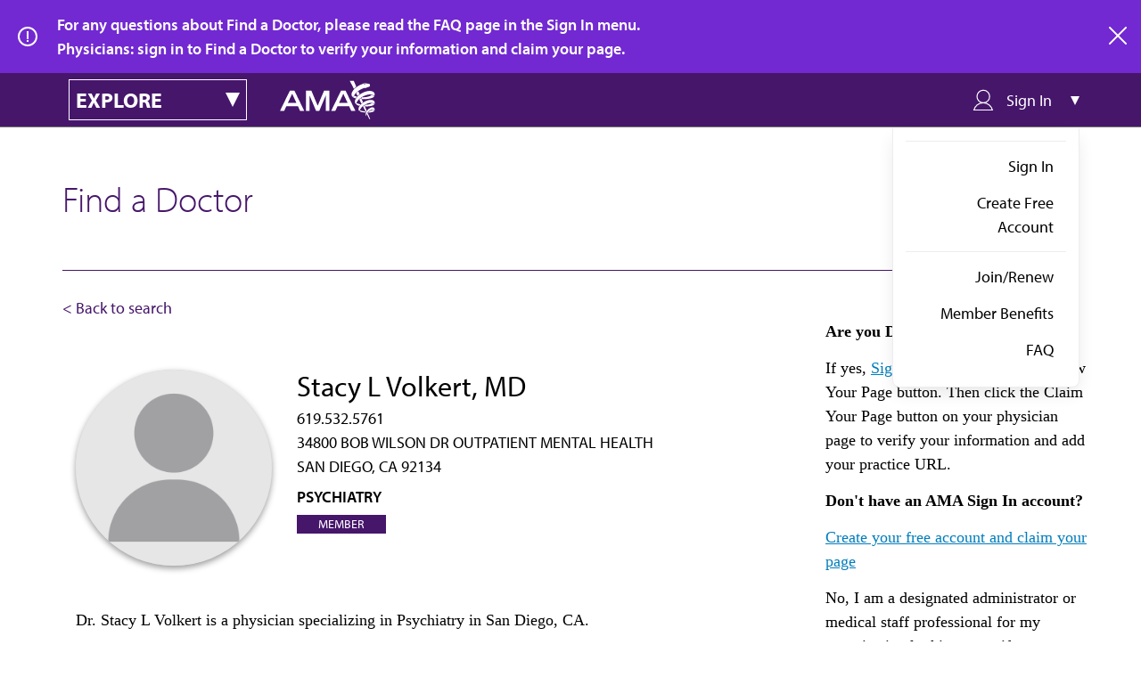

--- FILE ---
content_type: application/javascript
request_url: https://api.ipify.org/?format=jsonp&callback=getIp
body_size: -48
content:
getIp({"ip":"3.150.118.167"});

--- FILE ---
content_type: text/javascript
request_url: https://cdn.quantummetric.com/qscripts/quantum-ama.js
body_size: 108776
content:
/* Copyright 2015-2026 Quantum Metric, Inc. All rights reserved. For US patents see https://www.quantummetric.com/legal/patents/. For EULA see https://www.quantummetric.com/legal/eula. t3 c780563647458d2b71778959354d3b2c37b77f0f */
(function() {
var setInterval = window['__zone_symbol__setInterval'] || window.setInterval;
var clearInterval = window['__zone_symbol__clearInterval'] || window.clearInterval;
var setTimeout = window['__zone_symbol__setTimeout'] || window.setTimeout;
var console = window['console'];
var clearTimeout = window['__zone_symbol__clearTimeout'] || window.clearTimeout;
var MutationObserver = window['__zone_symbol__MutationObserver'] || window.MutationObserver;
var queueMicrotask = window['__zone_symbol__queueMicrotask'] || window.queueMicrotask;
var Promise = window['__zone_symbol__Promise'] || window.Promise; var ba=typeof Object.defineProperties=="function"?Object.defineProperty:function(a,b,c){if(a==Array.prototype||a==Object.prototype)return a;a[b]=c.value;return a};function ca(a){a=["object"==typeof globalThis&&globalThis,a,"object"==typeof window&&window,"object"==typeof self&&self,"object"==typeof global&&global];for(var b=0;b<a.length;++b){var c=a[b];if(c&&c.Math==Math)return c}throw Error("Cannot find global object");}var da=ca(this);
function ea(a,b){if(b)a:{var c=da;a=a.split(".");for(var d=0;d<a.length-1;d++){var e=a[d];if(!(e in c))break a;c=c[e]}a=a[a.length-1];d=c[a];b=b(d);b!=d&&b!=null&&ba(c,a,{configurable:!0,writable:!0,value:b})}}function fa(a){function b(d){return a.next(d)}function c(d){return a.throw(d)}return new Promise(function(d,e){function f(g){g.done?d(g.value):Promise.resolve(g.value).then(b,c).then(f,e)}f(a.next())})}function C(a){return fa(a())}
ea("Object.entries",function(a){return a?a:function(b){var c=[],d;for(d in b)Object.prototype.hasOwnProperty.call(b,d)&&c.push([d,b[d]]);return c}});
ea("String.prototype.matchAll",function(a){return a?a:function(b){if(b instanceof RegExp&&!b.global)throw new TypeError("RegExp passed into String.prototype.matchAll() must have global tag.");var c=new RegExp(b,b instanceof RegExp?void 0:"g"),d=this,e=!1,f={next:function(){if(e)return{value:void 0,done:!0};var g=c.exec(d);if(!g)return e=!0,{value:void 0,done:!0};g[0]===""&&(c.lastIndex+=1);return{value:g,done:!1}}};f[Symbol.iterator]=function(){return f};return f}});
ea("Array.prototype.flatMap",function(a){return a?a:function(b,c){var d=[];Array.prototype.forEach.call(this,function(e,f){e=b.call(c,e,f,this);Array.isArray(e)?d.push.apply(d,e):d.push(e)});return d}});ea("Array.prototype.includes",function(a){return a?a:function(b,c){var d=this;d instanceof String&&(d=String(d));var e=d.length;c=c||0;for(c<0&&(c=Math.max(c+e,0));c<e;c++){var f=d[c];if(f===b||Object.is(f,b))return!0}return!1}});
ea("Object.fromEntries",function(a){return a?a:function(b){var c={};if(!(Symbol.iterator in b))throw new TypeError(""+b+" is not iterable");b=b[Symbol.iterator].call(b);for(var d=b.next();!d.done;d=b.next()){d=d.value;if(Object(d)!==d)throw new TypeError("iterable for fromEntries should yield objects");c[d[0]]=d[1]}return c}});
ea("Array.prototype.flat",function(a){return a?a:function(b){b=b===void 0?1:b;var c=[];Array.prototype.forEach.call(this,function(d){Array.isArray(d)&&b>0?(d=Array.prototype.flat.call(d,b-1),c.push.apply(c,d)):c.push(d)});return c}});ea("Promise.prototype.finally",function(a){return a?a:function(b){return this.then(function(c){return Promise.resolve(b()).then(function(){return c})},function(c){return Promise.resolve(b()).then(function(){throw c;})})}});
function ha(a,b){a instanceof String&&(a+="");var c=0,d=!1,e={next:function(){if(!d&&c<a.length){var f=c++;return{value:b(f,a[f]),done:!1}}d=!0;return{done:!0,value:void 0}}};e[Symbol.iterator]=function(){return e};return e}ea("Array.prototype.values",function(a){return a?a:function(){return ha(this,function(b,c){return c})}});function ia(a){for(var b="",c=0;c<a.length;c++)b+=String.fromCharCode(a[c]);return b}var ja=ia([83,72,65,45,50,53,54]),ka=ia([65,69,83,45,67,66,67]),ma=ia([82,83,65,45,79,65,69,80]),na=ia([82,83,65,45,79,65,69,80,45,50,53,54]),oa=ia([65,50,53,54,67,66,67]);
const qa={utm_source:-56,utm_medium:-57,utm_campaign:-58,utm_term:-59,utm_content:-60,utm_id:-61},ra=/cvv|cvc|month|year|birth|cid|csc|cvn|sensitive|security|ccnumber|card.*identification|verification|^aba$|^tin$|routing|ssn|itin|account.*number|acct.*num|card.*num|card.*#|card.*no|cc.*num|nummer|n.m.ro|credito|\u4fe1\u7528\u5361|\uce74\ub4dc|\u30ab\u30fc\u30c9\u756a|\u041d\u043e\u043c\u0435\u0440.*\u043a\u0430\u0440\u0442\u044b/i,sa=[{re:{p:"/b/ss/([^/]+)/(\\d+)/([^/]+)/.+",f:""},rep:"/b/ss/$1/$2/$3/{id}"},
{re:{p:"/akam/.+",f:""},rep:"/akam/{pixel}"},{re:{p:"(http[s]?://)[^\\.]+\\.safeframe\\.googlesyndication\\.com",f:""},rep:"$1REPLACED.safeframe.googlesyndication.com"}],ta=/zoom|toggle|prev|next|forward|backward|qty|down|up|right|left|arrow|plus|minus|increase|decrease|carousel|quantity|chevron/i,va=()=>{},wa=new Set("button fieldset optgroup option select textarea input".split(" ")),xa=new Set("onabort onautocomplete onautocompleteerror onblur oncancel oncanplay oncanplaythrough onchange onclick onclose oncontextmenu oncuechange ondblclick ondrag ondragend ondragenter ondragleave ondragover ondragstart ondrop ondurationchange onemptied onended onerror onfocus oninput oninvalid onkeydown onkeypress onkeyup onload onloadeddata onloadedmetadata onloadstart onmousedown onmouseenter onmouseleave onmousemove onmouseout onmouseover onmouseup onmousewheel onpause onplay onplaying onprogress onratechange onreset onresize onscroll onseeked onseeking onselect onshow onsort onstalled onsubmit onsuspend ontimeupdate ontoggle onvolumechange onwaiting onwheel".split(" ")),
D=Object.freeze({NONE:0,Od:1,Pd:2,Md:4,ERROR:8,Qd:16,zh:32,Nc:64});function ya(a,b,c,d){b&&c&&b!=c&&(d[b.toUpperCase()]&&d[c.toUpperCase()]?(a=d[c.toUpperCase()]/d[b.toUpperCase()]*a,a=E(a*100)/100):a="QM%20Conversion:%20"+b+"%20to%20"+c);return a}
function za(a){var b=RegExp("\\D","g"),c=RegExp("(?:([,.]?(?:[0-9]+[,.]?)+[0-9]*))([^_\\-0-9]|$)").exec(a);if(c&&!(c.length<2)&&(a=c[1],a.length>0&&a[a.length-1]=="."&&(a=a.substring(0,a.length-1)),c=!1,a.lastIndexOf(",")!=a.length-3&&a.lastIndexOf(".")!=a.length-3||a.length==2||(c=!0),a=a.replace(b,"")))return b=parseFloat(a),Math.floor(c?b:b*100)}function Aa(a,b){return a?Object.getOwnPropertyDescriptor(a,b)||Aa(Object.getPrototypeOf(a),b):null}
function Ba(a){return C(function*(){let b="";const c=window.TextDecoder&&new window.TextDecoder;try{const d=a.getReader();for(;;){const {value:e,done:f}=yield d.read();if(f)break;let g="";if(c)g=c.decode(e);else for(let h=0;h<e.length;h++)g+=String.fromCharCode(parseInt(e[h],10));b+=g}}catch(d){}return b})}function F(a,b,c){return typeof b==="string"?b in a?a[b]:c:Array.isArray(b)&&typeof a!=="undefined"?b.length===0?a:a?F(a[b[0]],b.slice(1),c):c:c}
function Da(a,b,c){try{if(typeof b=="string")a[b]=c;else if(Array.isArray(b))for(var d=-1,{length:e}=b,f=e-1;a!=null&&++d<e;){const g=b[d];let h=c;if(d!=f){const k=a[g];h=typeof k=="object"?k:isFinite(b[d+1])?[]:{}}a[g]=h;a=a[g]}else console.warn("QM: cannot call `set` when path is not an array")}catch(g){}}
function Ea(a,b){try{if(typeof b=="string")return delete a[b],!0;if(!Array.isArray(b))return console.warn("QM: cannot call `unset` when path is not an array"),!1;const c=b.pop(),d=F(a,b,null);if(!d)return!1;delete d[c];return!0}catch(c){return!1}}const Fa=()=>{let a=1;return()=>a++},Ha=()=>{var a=Ga.excludeXHRHeaderRegEx;var b=b===void 0?a.length:b;const c=Array(b);for(let d=0;d<a.length&&d<b;++d)c[d]=a[d];return c};
function E(a,b){b=b===void 0?0:b;return Number(`${Math.round(Number(`${a}e${b}`))}e-${b}`)}
const Ia=a=>a.reduce((b,c)=>{if(typeof c==="string")return b.global.add(c),b;b.selected.push(c);return b},{global:new window.Set,selected:[]}),Ja=()=>{let a=(new Date).getTime();const b=window.performance;let c=b&&b.now&&b.now()*1E3||0;return"xxxxxxxxxxxx4xxxxxxxxxxxxxxxxxxx".replace(/x/g,function(d){var e=Math.random()*16;a>0?(e=(a+e)%16|0,a=Math.floor(a/16)):(e=(c+e)%16|0,c=Math.floor(c/16));return(d==="x"?e:e&3|8).toString(16)})},Ka=a=>{let b="",c=!0;for(const d in a)a.hasOwnProperty(d)&&(c?c=
!1:b+="&",b+=encodeURIComponent(d)+"="+encodeURIComponent(a[d]));return b},La=a=>Object.entries(a).reduce((b,c)=>{const d=c[0];c=c[1];d.startsWith("event:")?b.E.push(c):b[d]=c;return b},{E:[]}),Ma=a=>typeof a==="string"&&a!=="s"&&a!=="exp",Na=a=>{if(!a||typeof a!=="object")return!1;for(const b in a)if(Ma(b))return!0},Oa=(a,b)=>{if(!a||typeof a!=="string")return a;b.forEach(c=>{Array.from(a.matchAll(c)).reverse().forEach(d=>{d.indices.forEach((e,f,g)=>{e&&!f^g.length>1&&(a=a.slice(0,e[0])+"*****"+
a.slice(e[1]))})})});return a},Pa=a=>a===null||a===void 0?"":a=a.toString().replace(/"|\r?\n|\r|\t|\\/g,"").replace(/[\u0000-\u001F]+/g,"").replace(/[\uD800-\uDBFF][\uDC00-\uDFFF]/g,"").trim(),Qa=a=>a.split(/;\s*/).reduce((b,c)=>{const d=c.indexOf("="),e=c.slice(0,d).trim();c=c.slice(d+1).trim();e&&(b[e]=c);return b},{}),Ra=a=>{let b=0;for(;a.parentNode;)++b,a=a.parentNode,a.nodeType===11&&(a=a.host);return b},Sa=a=>[...a].reduce((b,c)=>(b<<5)+b+c.codePointAt(0),5381)>>>0;function Ta(a){if(typeof a==="string"&&a.length>0){try{return new URL(a)}catch(b){}try{return new URL(a,window.location.origin)}catch(b){}}throw Error(`Invalid URL: ${a}`);}
function Ua(a,b,c){if(c.protocol.startsWith("data:"))return c.toString();if(a.size&&c.search!==""){var d=c.searchParams;let e=new URLSearchParams;for(let [f,g]of d.entries())a.has(f.toLowerCase())&&(g="*****"),e.append(f,g);c.search=e.toString()}a=c.toString();try{a=decodeURIComponent(a)}catch(e){}for(c=0;c<b.length;++c)try{const e=b[c];a=a.replace(e[0],e[1])}catch(e){}return a};function Va(a){try{return typeof window.QuantumMetricOnNewPageTitle=="function"?window.QuantumMetricOnNewPageTitle(a):a}catch(b){}}
class Wa{constructor(a,b){const c=Ta(window.location.href);this.timestamp=a.g.D.Z();this.navigationType=b;this.Ha=c;this.M=Ua(a.G.O.Ab,a.G.O.Gb,c);a:{a=this.M;try{var d=typeof window.QuantumMetricOnNewPageUrl=="function"?window.QuantumMetricOnNewPageUrl(a):a;break a}catch(e){}d=void 0}this.bb=d;this.K=document.title;this.B=""}od(){this.K!==document.title?(this.K=document.title,this.B=Va(this.K)):this.B||(this.B=Va(this.K));return this.B}};const Xa=(a,b)=>{try{return new RegExp(a,b)}catch(c){}},G=a=>a.reduce((b,c)=>{const d=b.find(e=>e.f===c.f);if(!d)return b.push(Object.assign({},c)),b;d.p=d.p+"|"+c.p;return b},[]).flatMap(b=>Xa(b.p,b.f)||[]),H=(a,b)=>{for(let c=0;c<b.length;c++)if(b[c].test(a))return!0;return!1};function Ya(a,b=-1){a.L=b>=0?b:a.M.now();return a.L}
class Za{constructor(a,b,c=null){this.J=a;this.M=a.oa;this.origin=c;this.K=b;this.yb=!1;this.B={};this.W=this.duration=this.L=0;this.fa=this.J.g.D.Z();this.ma=[1,16,4,2,8,64];this.B.t="s";this.B["@"]=["w"];this.J.ih=window.screen?window.screen.width:void 0;this.J.hh=window.screen?window.screen.height:void 0;this.B.x=this.J.ih;this.B.y=this.J.hh;this.J.ac=window.innerWidth||document.documentElement.clientWidth||document.body.clientWidth;this.J.Hb=window.innerHeight||document.documentElement.clientHeight||
document.body.clientHeight;this.B.w=this.J.ac;this.B.h=this.J.Hb}Tc(){return this.ma.includes(this.K.navigationType)}$e(a){this.duration=a}ed(){}le(a){a&&(this.yb=!0);this.B.re=this.J.Ja;this.B[")"]=this.J.uc>=5242880?"max-page-size-exceeded":this.J.Mb;this.B.s=this.J.uc;a=this.K.od();H(this.K.bb,this.J.G.O.Qe)?this.B.pt=this.K.bb:this.B.pt=a;this.B.url=this.K.bb;this.B.ourl=this.K.M;this.J.customElements.size&&(this.B.cea=Array.from(this.J.customElements));if(a=window.navigator.connection||window.navigator.mozConnection||
window.navigator.webkitConnection)a.effectiveType&&(this.B.ce=a.effectiveType),a.downlink&&(this.B.cd=E(a.downlink)),a.rtt&&(this.B.cr=a.rtt);this.Ze();this.B.z=this.J.ud;this.J.frameId&&(this.B.QF=this.J.frameId);window.screen.orientation?({orientation:a}=window.screen,a=a.angle):a=window.orientation;this.B.o=a;this.Tc()&&!this.yb?(this.B.spa_d=this.duration?parseInt(this.duration,10):null,a=this.M.timeOrigin&&this.M.getEntriesByType("navigation")[0]?this.M.timeOrigin+this.L:this.fa,this.B.pto=E(a),
this.origin&&(this.B.r=this.origin.bb)):($a(this.J,this.B),this.B.n={type:ab(this.J,"type"),redirectCount:ab(this.J,"redirectCount")},document.referrer&&(a=Ua(this.J.G.O.Ab,this.J.G.O.Gb,Ta(document.referrer)),this.B.r=a,this.J.da.set("lastUrl",Ta(a).toString())));this.J.nc&&(this.B.ctx=this.J.nc);this.B.f=document.hasFocus();return this.B}dd(a){this.B.c=a}Ze(){this.B.els=this.W}};function bb(a){return a.B[a.Oa]}function cb(a){if(a.Oa>0){if(bb(a))return!0;a.Oa=0}return!1}function db(a){if(cb(a))return Ya(bb(a));a.M=a.J.oa.now();return a.M}function eb(a){return hb(a,a.Ya,a.K)}function hb(a,b,c){a.Oa=a.J.g.D.Z();b=new Za(a.J,b,c);b.ed(a.L);a.L="";a.B[a.Oa]=b;a.M>=0&&(Ya(b,a.M),a.M=-1);return a.Oa}function ib(a){const b=hb(a,a.Ya,a.K);a.get(b).yb=!0;return b}
function jb(a,b){delete a.B[b];if(a.Oa===b){b=Object.keys(a.B);let c=Number.parseInt(b[0],void 0);if(b.length>1)for(let d=1;d<b.length;d++){let e=Number.parseInt(b[d],void 0);e>c&&(c=e)}a.Oa=c||0}}function kb(a){return a.K?a.K.Ha:null}function lb(a,b){a.K=a.Ya;a.Ya=b;return eb(a)}
function mb(a,b){const c=a.Ya,d=b.Ha.pathname===c.Ha.pathname&&b.Ha.search===c.Ha.search&&b.Ha.hash!==c.Ha.hash;if(b.navigationType===4&&d||H(b.Ha.href,a.J.G.O.nh)||b.navigationType===16&&!a.J.G.config.monitorAllHashChanges)return!1;a=c.Ha.origin===b.Ha.origin&&c.Ha.pathname===b.Ha.pathname&&c.Ha.search===b.Ha.search&&c.Ha.hash===b.Ha.hash;return b.navigationType===1||!a&&c.bb!==b.bb?!0:!1}
class nb{constructor(a){this.J=a;this.Ya=new Wa(a,32);this.K=null;this.B={};this.Oa=0;this.L="";this.M=-1;this.W=!1}Tc(a){return cb(this)?(a=this.get(a))?a.Tc():!1:!1}yb(a){return this.get(a)?this.get(a).yb:!1}get(a){return this.B[a]}ed(a){cb(this)?bb(this).ed(a):this.L=a}$e(a){cb(this)&&bb(this).$e(a)}Ze(a){cb(this)&&(bb(this).W=a)}dd(a,b){this.get(a).dd(b)}le(a){var b=this.B[a];jb(this,a);a=b.le(!this.W);this.W=!0;b=this.J.g.D.Z()-1E4;for(let d of Object.keys(this.B))if(d<=b){delete this.B[d];var c=
Number.parseInt(d,void 0);this.Oa===c&&(this.Oa=0)}return a}od(){return this.Ya.od()}};const ob=Fa();function pb(a,b){return function(){b.la.get(this)||qb(b,this);return a.apply(this,arguments)}}function qb(a,b){const c=b.effect.getKeyframes(),d=b.effect.getTiming(),e=ob(),f=a.J.aa(b.effect.target).ca;a.la.set(b,e);b.effect&&a.la.set(b.effect,e);a.log({t:"wa",v:"c",I:f,i:e,a:[c,d]});rb(a,b,e)}
function sb(a){const b=Object.getOwnPropertyDescriptor(Element.prototype,"animate"),c=Object.getOwnPropertyDescriptor(Animation.prototype,"play"),d=Object.getOwnPropertyDescriptor(Animation.prototype,"pause"),e=Object.getOwnPropertyDescriptor(Animation.prototype,"reverse"),f=Object.getOwnPropertyDescriptor(Animation.prototype,"cancel"),g=Object.getOwnPropertyDescriptor(Animation.prototype,"finish"),h=Object.getOwnPropertyDescriptor(Animation.prototype,"updatePlaybackRate"),k=Object.getOwnPropertyDescriptor(Animation.prototype,
"currentTime"),m=Object.getOwnPropertyDescriptor(Animation.prototype,"effect"),l=Object.getOwnPropertyDescriptor(Animation.prototype,"startTime"),n=Object.getOwnPropertyDescriptor(Animation.prototype,"playbackRate"),p=Object.getOwnPropertyDescriptor(window,"Animation"),t=Object.getOwnPropertyDescriptor(KeyframeEffect.prototype,"setKeyframes"),A=Object.getOwnPropertyDescriptor(KeyframeEffect.prototype,"target"),x=Object.getOwnPropertyDescriptor(KeyframeEffect.prototype,"composite"),v=Object.getOwnPropertyDescriptor(KeyframeEffect.prototype,
"pseudoElement"),z=Object.getOwnPropertyDescriptor(window.AnimationEffect.prototype,"updateTiming");if(b&&b.configurable){const u=b.value;Object.defineProperty(Element.prototype,"animate",Object.assign({},b,{value:function(){const r=u.apply(this,arguments);try{const q=ob(),y=a.J.aa(this).ca;a.la.set(r,q);a.la.set(r.effect,q);a.log({t:"wa",v:"c",I:y,i:q,a:Array.prototype.slice.apply(arguments)})}catch(q){}return r}}))}if(c&&c.configurable){const u=c.value;Object.defineProperty(Animation.prototype,
"play",Object.assign({},c,{value:pb(function(){const r=u.apply(this,arguments);try{const q=a.la.get(this);if(!q)return r;a.log({t:"wa",v:"p",i:q})}catch(q){}return r},a)}))}if(d&&d.configurable){const u=d.value;Object.defineProperty(Animation.prototype,"pause",Object.assign({},d,{value:pb(function(){const r=u.apply(this,arguments);try{const q=a.la.get(this);if(!q)return r;a.log({t:"wa",v:"s",i:q})}catch(q){}return r},a)}))}if(e&&e.configurable){const u=e.value;Object.defineProperty(Animation.prototype,
"reverse",Object.assign({},e,{value:pb(function(){const r=u.apply(this,arguments);try{const q=a.la.get(this);if(!q)return r;a.log({t:"wa",v:"r",i:q})}catch(q){}return r},a)}))}if(f&&f.configurable){const u=f.value;Object.defineProperty(Animation.prototype,"cancel",Object.assign({},f,{value:pb(function(){const r=u.apply(this,arguments);try{const q=a.la.get(this);if(!q)return r;a.log({t:"wa",v:"x",i:q})}catch(q){}return r},a)}))}if(g&&g.configurable){const u=g.value;Object.defineProperty(Animation.prototype,
"finish",Object.assign({},g,{value:pb(function(){const r=u.apply(this,arguments);try{const q=a.la.get(this);if(!q)return r;a.log({t:"wa",v:"f",i:q})}catch(q){}return r},a)}))}if(h&&h.writable){const u=h.value;Object.defineProperty(Animation.prototype,"updatePlaybackRate",Object.assign({},h,{value:pb(function(r){const q=this.currentTime,y=u.apply(this,arguments);try{const B=a.la.get(this);if(!B)return y;const T=this.currentTime;a.log({t:"wa",v:"a",i:B,p:"playbackRate",n:r});q!==T&&a.log({t:"wa",v:"a",
i:B,p:"currentTime",n:T});this.playState!=="running"&&a.log({t:"wa",v:"s",i:B});this.playState==="running"&&a.log({t:"wa",v:"p",i:B})}catch(B){}return y},a)}))}if(k&&k.configurable){const u=k.set;Object.defineProperty(Animation.prototype,"currentTime",Object.assign({},k,{set:pb(function(r){const q=u.call(this,r);try{const y=a.la.get(this);if(!y)return q;a.log({t:"wa",v:"a",i:y,p:"currentTime",n:r})}catch(y){}return q},a)}))}if(m&&m.configurable){const u=m.set;Object.defineProperty(Animation.prototype,
"effect",Object.assign({},m,{set:pb(function(r){const q=this.effect,y=u.call(this,r);try{const B=a.la.get(this);if(!B)return y;a.la.set(r,B);a.la.delete(q);const T=a.J.aa(r.target).ca,la=[r.getKeyframes(),r.getTiming()];a.log({t:"wa",v:"e",i:B,I:T,a:la});this.effect.pseudoElement&&a.log({t:"wa",v:":",i:B,n:this.effect.pseudoElement})}catch(B){}return y},a)}))}if(l&&l.configurable){const u=l.set;Object.defineProperty(Animation.prototype,"startTime",Object.assign({},l,{set:pb(function(r){r=u.call(this,
r);try{const q=a.la.get(this);if(!q)return r;a.log({t:"wa",v:"a",i:q,p:"currentTime",n:this.currentTime})}catch(q){}return r},a)}))}if(n&&n.configurable){const u=n.set;Object.defineProperty(Animation.prototype,"playbackRate",Object.assign({},n,{set:pb(function(r){const q=u.call(this,r);try{const y=a.la.get(this);if(!y)return q;a.log({t:"wa",v:"a",i:y,p:"playbackRate",n:r})}catch(y){}return q},a)}))}if(p&&p.configurable){const u=window.Animation;Object.defineProperty(window,"Animation",Object.assign({},
p,{value:function(...r){r=new u(...r);try{const q=ob(),y=r.effect?a.J.aa(r.effect.target).ca:"",B=r.effect?[r.effect.getKeyframes(),r.effect.getTiming()]:[];a.la.set(r,q);r.effect&&a.la.set(r.effect,q);a.log({t:"wa",v:"c",I:y,i:q,a:B,p:"c"});r.effect&&r.effect.pseudoElement&&a.log({t:"wa",v:":",i:q,n:r.effect.pseudoElement})}catch(q){}return r}}))}if(t&&t.configurable){const u=t.value;Object.defineProperty(KeyframeEffect.prototype,"setKeyframes",Object.assign({},t,{value:function(){const r=u.apply(this,
arguments);try{const q=a.la.get(this);if(!q)return r;a.log({t:"wa",v:"k",i:q,a:Array.prototype.slice.apply(arguments)})}catch(q){}return r}}))}if(A&&A.configurable){const u=A.set;Object.defineProperty(KeyframeEffect.prototype,"target",Object.assign({},A,{set:function(r){const q=u.call(this,r);try{const y=a.la.get(this);if(!y)return q;const B=a.J.aa(r).ca;a.log({t:"wa",v:"@",i:y,I:B})}catch(y){}return q}}))}if(x&&x.configurable){const u=x.set;Object.defineProperty(KeyframeEffect.prototype,"composite",
Object.assign({},x,{set:function(r){const q=u.call(this,r);try{const y=a.la.get(this);if(!y)return q;a.log({t:"wa",v:"=",i:y,n:r})}catch(y){}return q}}))}if(v&&v.configurable){const u=v.set;Object.defineProperty(KeyframeEffect.prototype,"pseudoElement",Object.assign({},v,{set:function(r){const q=u.call(this,r);try{const y=a.la.get(this);if(!y)return q;a.log({t:"wa",v:":",i:y,n:r})}catch(y){}return q}}))}if(z&&z.configurable){const u=z.value;Object.defineProperty(window.AnimationEffect.prototype,"updateTiming",
Object.assign({},z,{value:function(){const r=u.apply(this,arguments);try{const q=a.la.get(this);a.log({t:"wa",v:"u",i:q,a:Array.prototype.slice.apply(arguments)})}catch(q){}return r}}))}}function rb(a,b,c){const d=b.playbackRate,e=b.playState;a.log({t:"wa",v:"a",i:c,p:"currentTime",n:b.currentTime});d!==1&&a.log({t:"wa",v:"a",i:c,p:"playbackRate",n:d});e==="paused"&&a.log({t:"wa",v:"s",i:c})}class tb{constructor(a){this.J=a;this.la=new this.J.g.D.ia.contentWindow.WeakMap}log(a){I(this.J,a)}};class ub{constructor(){this.reject=this.resolve=null;this.promise=new Promise((a,b)=>{this.resolve=a;this.reject=b})}};const vb=/content:\s+"?(.+?)"?;/,zb=/[^\u0000-\u00ff]/,Bb=(a,b,c=0)=>{if(c>10)return[];let d=[];try{if(!b.cache.has(a)||b.cache.get(a).length!==a.cssRules.length){const e=a.cssRules;for(let f=0;f<e.length;++f){const g=e[f],h=b.Vg(g).replace(vb,Ab);if(g instanceof window.CSSImportRule){let k=[];try{g.styleSheet&&g.styleSheet.cssRules&&(k=Bb(g.styleSheet,b,c+1))}catch(m){k=[h]}d=d.concat(k)}else d.push(h)}b.cache.set(a,d)}}catch(e){b.cache.set(a,[])}return b.cache.get(a)},Ab=(a,b)=>zb.test(b)?`content: "\\${b.charCodeAt(0).toString(16)}";`:
a;const Cb=a=>a.cssText,Db=a=>{var b=a.cssText;if(a instanceof window.CSSStyleRule&&(b.includes("grid-template:")&&a.style.gridTemplateAreas||a.style.all)){b=a.selectorText;a=a.style;var c="";for(let d=0;d<a.length;++d){const e=a[d],f=a.getPropertyValue(e),g=a.getPropertyPriority(e);c+=`${e}:${f}${g?" !important":""};`}return`${b} { ${c} }`}if(a instanceof window.CSSMediaRule&&b.includes("grid-template:")){b="";for(c=0;c<a.cssRules.length;c++)b+=Db(a.cssRules[c]);return`@media ${a.conditionText} { ${b} }`}if(a instanceof
window.CSSSupportsRule&&b.includes("grid-template:")){b="";for(c=0;c<a.cssRules.length;c++)b+=Db(a.cssRules[c]);return`@supports ${a.conditionText} { ${b} }`}return b},Eb=a=>Db(a),Fb=a=>Db(a);function Gb(a,b,c){c=c.map(d=>({hash:d,data:b[d],contentType:"text/css"}));a.$.g.D.ia.contentWindow.fetch(`${a.$.G.config.hashResourceURL}/hashes`,{method:"POST",headers:{"Content-Type":"application/json"},body:a.$.g.D.stringify(c),credentials:"omit"})}
function Hb(a,b){const c=Object.keys(b);c.length!==0&&a.$.g.D.ia.contentWindow.fetch(`${a.$.G.config.hashResourceURL}/hash-check`,{method:"POST",headers:{"Content-Type":"application/json"},body:a.$.g.D.stringify(c),credentials:"omit"}).then(function(d){return C(function*(){try{if(d.status==200){var e=yield d.json();e.length&&Gb(a,b,e)}}catch(f){}})})}
function Ib(a,b,c){a.K[b]=c;a.B||(a.B=setTimeout(()=>C(function*(){try{const d=Object.assign({},a.K);a.K=Object.create(null);Hb(a,d)}catch(d){}finally{a.B=null}}),a.$.G.config.resourceUploadDelay))}class Jb{constructor(a){this.K=Object.create(null);this.B=null;this.$=a}};const Kb=a=>new Promise(b=>{function c(k){e||(e=!0,clearTimeout(f),f=null,b(k))}function d(){if(a.sheet)return c("polling");g++;g<10?f=setTimeout(d,500):b(!1)}let e=!1,f,g=0;const h=()=>{c("node.addEventListener");a.removeEventListener("load",h,!1)};a.addEventListener("load",h,!1);f=setTimeout(d,500)});const Lb=/\//g,Mb=Fa();function Nb(a){a.$.fb.hb==="Safari"&&(a.B=Fb);a.$.fb.hb==="Chrome"&&(a.B=Eb)}function Ob(a){return C(function*(){return(yield Pb(a)).replace(Lb,"~")})}
function Qb(a,b){return C(function*(){const c=a.register(b);let d=c.gd;d||b.ownerNode||(d=c.gd=Mb());b.ownerNode&&a.register(b.ownerNode,c);var e=Bb(b,{Vg:a.B,cache:a.M});if(!e.length)return{v:"",i:d};e=e.join("");if(!a.$.G.config.hashResourceURL||a.$.G.O.Sf&&b.ownerNode&&a.$.g.ea.matchesSelector(b.ownerNode,a.$.G.O.Sf))return c.jh=e,{v:e,i:d};c.hash=yield Ob(e);(b.ownerNode?a.$.G.O.Cc||a.$.G.O.nd&&a.$.g.ea.matchesSelector(b.ownerNode,a.$.G.O.nd):a.$.G.O.Cc)&&Ib(a.L,c.hash,e);return{h:c.hash,i:d}})}
function Rb(a,b){return C(function*(){const c=a.$.g.D.ia.contentDocument,d=c.adoptNode(b.cloneNode(!0));d.setAttribute("crossorigin","anonymous");d.removeAttribute("onload");d.addEventListener("error",()=>K(a.$,"CORS_LINK="+encodeURIComponent(b.href)));c.head.appendChild(d);if(!(yield Kb(d)))return{v:""};const e=yield Qb(a,d.sheet);c.head.removeChild(d);return e})}
function Sb(a,b){return C(function*(){if(a.$.G.O.rd&&a.$.g.ea.matchesSelector(b,a.$.G.O.rd)||!(yield Kb(b)))var c={v:""};else{try{c=!b.sheet.cssRules}catch(d){c=!0}c=c?Rb(a,b):Qb(a,b.sheet)}return c})}function Tb(a,b){const c=b.ownerNode?b.ownerNode.ownerDocument:b.ownerDocument||document;return b instanceof c.defaultView.CSSStyleSheet?Qb(a,b):b instanceof c.defaultView.HTMLLinkElement?Sb(a,b):Promise.resolve({v:""})}
function Ub(a,b){const c=a.register(b);c.ld||(c.ld=new ub,a.K.push(b));return c.ld.promise}function Vb(a){const b=a.K;a.K=[];const c=[];b.forEach(d=>{const e=a.la.get(d).ld;c.push(e.promise);Tb(a,d).then(e.resolve)});return Promise.all(c)}
class Wb{constructor(a){this.$=a;this.la=new this.$.g.D.ia.contentWindow.WeakMap;this.K=[];this.M=new this.$.g.D.ia.contentWindow.WeakMap;this.B=Cb;this.L=new Jb(a)}register(a,b={}){this.la.has(a)||this.la.set(a,b);return this.la.get(a)}unregister(a){this.M.delete(a);delete this.register(a).ld;a.ownerNode&&this.unregister(a.ownerNode)}};function Xb(a,b){try{const c=a({test:[{age:100,old:!0,s:'[id="t"]'}]});return c!='{"test":[{"age":100,"old":true,"s":"[id=\\"t\\"]"}]}'?!1:b(c).test[0].age==100?!0:!1}catch(c){return!1}}
const Yb=(a,b)=>Array.isArray(b)||b===null||b===void 0||typeof b==="number"||typeof b==="string"||typeof b==="boolean"?b:Object.fromEntries(Object.keys(b).sort().map(c=>[c,Yb(c,b[c])])),Zb=a=>{if(a===null||a===void 0)return!0;a=typeof a;return a==="boolean"||a==="number"||a==="string"},$b=a=>a.replace(/~1/g,"/").replace(/~0/g,"~"),L=Symbol(),ac=(a,b,c)=>{if(b.length===0&&c(a))return a;if(a===null||typeof a!=="object")return L;if(b.length===0)for(var d in a){var e=ac(a[d],b,c);if(e!==L)return e}const [f,
...g]=b;for(const k in a){if(k!==f){d=ac(a[k],b,c);if(d===L)continue;return d}a:{var h=a[k];d=g;e=c;if(d.length!==0||e(h))if(d.length===0)d=h;else{for(const m of d){if(typeof h!=="object"||h===null||!(m in h)){d=L;break a}h=h[m]}d=e(h)?h:L}else d=L}if(d===L){d=ac(a[k],b,c);if(d===L)continue;return d}return d}return L};function bc(a){a.Ra=new window.MutationObserver(function(b){b.every(c=>c.removedNodes.length===0)||(b=!1,a.isConnected(a.B)||(document.documentElement.appendChild(a.B),b=!0),a.isConnected(a.ia)||(a.B.appendChild(a.ia),b=!0),b&&(a.MutationObserver=a.ia.contentWindow.MutationObserver,a.Ca.Kb("clean-iframe-re-attached")))});a.Ra.observe(document.documentElement,{childList:!0});a.Ra.observe(a.B,{childList:!0,subtree:!0})}
function cc(a){a.Storage.setItem=a.ia.contentWindow.Storage.prototype.setItem;a.Storage.getItem=a.ia.contentWindow.Storage.prototype.getItem;a.Storage.removeItem=a.ia.contentWindow.Storage.prototype.removeItem}function dc(a){const b=a.ia.contentWindow,c=a.stringify=b.JSON.stringify,d=a.cb=b.JSON.parse,e=b.structuredClone||(f=>f);Xb(c,d)||(a.stringify=f=>c(e(f)))}function hc(a,b){return window.ShadowRoot?a.pa(b).indexOf("ShadowRoot")>-1:!1}
function ic(a){const b={HTMLElement:null,Element:null,Node:null,Document:null,DocumentFragment:null,ShadowRoot:null,MutationObserver:null,JSON:null,XMLHttpRequest:null,EventTarget:null,Event:null,Window:null,Date:null},c=a.ia.contentWindow;for(const w of Object.keys(b))b[w]=c[w];const d=(Object.getOwnPropertyDescriptor(b.Element.prototype,"innerHTML")||{}).get;a.innerHTML=w=>d.call(w);const e=(Object.getOwnPropertyDescriptor(b.HTMLElement.prototype,"innerText")||{}).get;a.innerText=w=>e.call(w);const f=
(Object.getOwnPropertyDescriptor(b.Element.prototype,"children")||Object.getOwnPropertyDescriptor(b.HTMLElement.prototype,"children")||{}).get;a.children=w=>w.children&&f.call(w)||void 0;const g=(Object.getOwnPropertyDescriptor(b.Element.prototype,"shadowRoot")||{}).get||function(){return null};a.shadowRoot=w=>g.call(w);const h=(Object.getOwnPropertyDescriptor(b.Document.prototype,"adoptedStyleSheets")||{}).get;if(h)if(b.ShadowRoot){const w=(Object.getOwnPropertyDescriptor(b.ShadowRoot.prototype,
"adoptedStyleSheets")||{}).get;a.L=J=>{if(hc(a,J))return w.call(J);if(J instanceof Document)return h.call(J)}}else a.L=w=>{if(w instanceof Document)return h.call(w)};const k=b.Document.prototype.getElementsByTagName;a.ae=(w,J)=>k.call(w,J);const m=b.Element.prototype.matches;a.matches=(w,J)=>J&&J.length>0?m.call(w,J):!1;const l=b.Element.prototype.querySelector,n=b.Document.prototype.querySelector,p=b.DocumentFragment.prototype.querySelector;a.ma=(w,J)=>J?w instanceof window.Document||w instanceof
window.HTMLDocument?n.call(w,J):w instanceof window.DocumentFragment?p.call(w,J):l.call(w,J):null;const t=b.Element.prototype.querySelectorAll,A=b.Document.prototype.querySelectorAll,x=b.DocumentFragment.prototype.querySelectorAll;a.ab=(w,J)=>J?w instanceof window.Document||w instanceof window.HTMLDocument?A.call(w,J):w instanceof window.DocumentFragment?x.call(w,J):t.call(w,J):A.call(document,null);const v=b.Document.prototype.createNodeIterator;a.ra=(w,J,ua,Ca)=>{v.call(w,J,ua,Ca)};const z=(Object.getOwnPropertyDescriptor(b.Node.prototype,
"isConnected")||{}).get;z&&(a.isConnected=w=>z.call(w));const u=(Object.getOwnPropertyDescriptor(b.Node.prototype,"parentNode")||{}).get;a.parentNode=w=>u.call(w);const r=(Object.getOwnPropertyDescriptor(b.Node.prototype,"parentElement")||Object.getOwnPropertyDescriptor(b.HTMLElement.prototype,"parentElement")||{}).get;a.parentElement=w=>r.call(w);const q=(Object.getOwnPropertyDescriptor(b.Node.prototype,"childNodes")||{}).get;a.childNodes=w=>q.call(w);Object.getOwnPropertyDescriptor(b.Node.prototype,
"firstChild");Object.getOwnPropertyDescriptor(b.Node.prototype,"lastChild");const y=(Object.getOwnPropertyDescriptor(b.Node.prototype,"textContent")||{}).get;a.textContent=w=>y.call(w);const B=b.Node.prototype.appendChild;a.appendChild=(w,J)=>B.call(w,J);const T=(Object.getOwnPropertyDescriptor(b.Node.prototype,"nextSibling")||{}).get;a.nextSibling=w=>T.call(w);Object.getOwnPropertyDescriptor(b.Node.prototype,"previousSibling");const la=(Object.getOwnPropertyDescriptor(b.Node.prototype,"nodeName")||
{}).get;a.nodeName=w=>la.call(w);const pa=b.Element.prototype.contains||b.HTMLElement.prototype.contains;a.W=(w,J)=>pa.call(w,J);const aa=b.Node.prototype.getRootNode;a.getRootNode=w=>aa.call(w);a.Z=b.Date.now;a.MutationObserver=b.MutationObserver;if(b.EventTarget){const w=b.EventTarget.prototype.addEventListener;a.addEventListener=(J,ua,Ca,fb,gb)=>{try{return w.call(J,ua,Ca,fb,gb)}catch(ec){return J.addEventListener(ua,Ca,fb,gb)}}}else{const w=b.Window.prototype.addEventListener,J=b.Node.prototype.addEventListener;
a.addEventListener=(ua,Ca,fb,gb,ec)=>ua instanceof Window?w.call(ua,Ca,fb,gb,ec):J.call(ua,Ca,fb,gb,ec)}const wb=(Object.getOwnPropertyDescriptor(b.Event.prototype,"target")||{}).get;a.K=w=>wb.call(w);const xb=(Object.getOwnPropertyDescriptor(b.Event.prototype,"composed")||{}).get;a.va=w=>xb.call(w);const yb=b.Event.prototype.composedPath;a.fa=w=>yb.call(w);const xg=(Object.getOwnPropertyDescriptor(b.Element.prototype,"tagName")||{}).get;a.tagName=w=>w&&w.nodeType===1?(w=xg.call(w),typeof w=="string"?
w:""):"";const rd=Object.getOwnPropertyDescriptor(c,"parent").get;rd&&(a.M=w=>rd.call(w));const yg=c.Object.prototype.toString;a.pa=w=>yg.call(w);const sd=Object.getOwnPropertyDescriptor(c.Document.prototype,"cookie");a.qa.set=w=>sd.set.call(document,w);a.qa.get=()=>sd.get.call(document);cc(a);a.createElement=w=>c.document.createElement(w);const fc=Object.getOwnPropertyDescriptor(b.Document.prototype,"readyState");fc&&typeof fc.get==="function"&&(a.readyState=w=>fc.get.call(w))}
class jc{constructor(a){this.Z=this.MutationObserver=this.cb=this.stringify=this.ia=this.Ra=this.B=null;this.Storage={setItem:null,getItem:null,removeItem:null};this.qa={set:null,get:null};this.Ca=a;this.B=document.createElement("b");this.B.style.position="absolute";this.B.style.left="-1000px";this.B.tabIndex=-1;this.B.ariaHidden="true";document.documentElement.appendChild(this.B);this.ia=document.createElement("iframe");this.ia.style.display="none";this.B.appendChild(this.ia);try{this.ia.contentWindow.scroll(0,
0)}catch(b){Object.defineProperties(this.ia,{contentWindow:{value:window},contentDocument:{value:document}}),this.ia.setAttribute("data-qm-cross-origin","")}bc(this);cc(this);dc(this)}innerHTML(a){return a.innerHTML}innerText(a){return a.innerText}children(a){return a.children}shadowRoot(a){return a.shadowRoot}L(a){return a.adoptedStyleSheets}ae(a,b){return a.getElementsByTagName(b)}ma(a,b){return a.querySelector(b)}ab(a,b){return a.querySelectorAll(b)}ra(a,b,c,d){a.createNodeIterator(b,c,d)}isConnected(a){var b=
a.isConnected;b===void 0&&(b=document,b=b===null?!this.W(document.documentElement,a):this.W(b.documentElement||b,a));return b}parentNode(a){return a.parentNode}parentElement(a){return a.parentElement}childNodes(a){return a.childNodes}textContent(a){return a.textContent}appendChild(a,b){return a.appendChild(b)}matches(a,b){return b&&b.length>0&&a.matches?a.matches(b):!1}nextSibling(a){return a.nextSibling}W(a,b){return a.contains(b)}getRootNode(a){return a.getRootNode()}addEventListener(a,b,c,d,e){return a.addEventListener(b,
c,d,e)}pa(a){return Object.prototype.toString.call(a)}K(a){return a.target}va(a){return a.composed}fa(a){return a.composedPath()}tagName(a){return a.tagName}nodeName(a){return a.nodeName}M(a){return a.parent}createElement(a){return window.document.createElement(a)}readyState(a){return a.readyState}};function kc(a){a.interval&&(clearInterval(a.interval),a.interval=null);a.interval=setInterval(()=>{a.B.forEach((b,c)=>{lc(a,c)})},1E3)}function mc(a,b){b&&!a.B.has(b)&&(a.B.set(b,{eb:new window.Set,Va:null}),kc(a))}
function lc(a,b){nc(a,b);try{const c=a.J.g.D.Z(),d=a.B.get(b);d.eb.forEach(e=>{const f=a.J.aa(e);let g;typeof f.Hd=="undefined"&&(f.Hd=c);const h=(c-f.Hd)/1E3;a.J.g.D.isConnected(e)&&a.J.g.ea.matchesSelector(e,a.J.G.O.Se)?!f.Re&&h>=a.J.G.config.spinnerMaxSeconds&&(g=`${oc(a.J,e,0,0)}: Load exceeded ${a.J.G.config.spinnerMaxSeconds} seconds`,f.Re=!0,delete f.Hd,d.eb.delete(e)):(!f.Re&&h>=a.J.G.config.spinnerMinimumThreshold&&(g=`${oc(a.J,e,0,0)}: ${E(h,0)} spin seconds`,f.Re=!0),delete f.Hd,d.eb.delete(e));
g&&M(a.J,-22,g)});kc(a)}catch(c){}pc(a)}function qc(a,b){const c=a.B.get(b);c&&(a.K(c),c.Va=setTimeout(()=>{lc(a,b)},300))}function rc(a){a.B.forEach(a.K);a.B.clear()}function pc(a){const b=[];a.B.forEach((c,d)=>{a.J.g.D.isConnected(d)||b.push(d)});b.forEach(c=>{a.B.delete(c)})}function nc(a,b){const c=a.B.get(b);c&&a.J.g.ea.querySelectorAll(b,a.J.G.O.Se).forEach(d=>{c.eb.add(d)})}
class sc{constructor(a){this.J=a;this.B=new window.Map;this.interval=null}K(a){a.Va&&(clearTimeout(a.Va),a.Va=null)}};function tc(a,b,c){b=Ua(a.J.G.O.Ab,a.J.G.O.Gb,Ta(b)).slice(-a.J.Gh);N(a.J.R,{id:c,ja:2,flags:0,ka:a.J.g.D.Z()},b)}function uc(a,b){b.complete&&b.naturalHeight===0?tc(a,b.src,-62):a.J.oa.getEntriesByName(b.src).forEach(c=>{c.duration>a.J.G.config.slowLoadingImageThreshold&&tc(a,b.src,-63)})}class vc{constructor(a){this.J=a;this.Sb=this.Sb.bind(this);this.B=this.B.bind(this)}B(a){tc(this,a.target.src||(a.target.srcset?a.target.srcset.split(", ")[0]:""),-62)}Sb(a){uc(this,a.target)}};const wc=[/^(query|mutation)\s+?([\w\d]+)/,/^(query|mutation).*?{\s*?([\w\d]+)/,/^(?!query|mutation)\{([\w\d]+)[\s{(]+/];function xc(a,b){return Object.keys(b).find(c=>a.has(c))}function yc({eh:a,Ad:b}){return[a,b].filter(c=>c).join("/")}function zc(a){if(typeof a==="string")try{return JSON.parse(a)}catch(b){}else if(typeof a==="object")return a}
function Ac(a,[b,c]){if(a=zc(a))if(b=xc(b,a))for(b=a[b],Array.isArray(b)||(b=[b]),a=0;a<b.length;a++){var d=xc(c,b[a]);if(d&&(d=parseInt(b[a][d],10),!isNaN(d)))return d}}function Bc(a,[b,c]){if(a=zc(a)){if(b=xc(b,a))for(let d=0;d<wc.length;d++){const e=wc[d].exec(a[b]);if(e&&!(e.length<=1)){if(e.length===2)return{Ad:e[1]};const [f,g]=e.slice(1);if(g&&f)return{Ad:g,eh:f};return}}if(c=xc(c,a))return{Ad:a[c]}}};const Cc=[{path:/(graphql|gql)/i,parse:function(a,b,c){const d=new window.Set(["query"]),e=new window.Set(["operationName"]),f=new window.Set(["error","errors"]),g=new window.Set(["status","code","errorCode"]);a={};b&&(b=Ac(b,[f,g]))&&(a.status=b);c&&(c=Bc(c,[d,e])||{},c.Ad&&Object.assign(a,Object.assign({},c,{path:yc(c)})));return a}}];function Dc(a=""){return a.split("?")[0]}function Ec(a,b=[]){a.B=[].concat(b,Cc)}
function Fc(a,b){const c=Dc(b);let d=a.cache.get(c);d||(d=a.B.find(e=>b.match(e.path)))&&a.cache.set(c,d);return d}class Gc{constructor(){this.B=[];this.cache=new window.Map}};let Hc;const Ic=String.fromCharCode(115,104,111,112,105,102,121),Jc=String.fromCharCode(113,109,45)+Ic,Kc=Jc+String.fromCharCode(45,99,104,101,99,107,111,117,116);window.addEventListener(Jc,()=>{window!==window.top&&(Lc(),Hc=document.body.appendChild(document.createElement(Kc)))},{once:!0});
window.addEventListener(Jc,a=>{if(window!==window.top){var {name:b,context:c,data:d}=a.detail;switch(b){case "page_viewed":document.title=c.document.title;Hc.setAttribute("title",c.document.title);history.pushState("","",c.window.location.pathname);Hc.removeAttribute("input-id");break;case "input_focused":case "input_changed":Hc.setAttribute("input-id",d.element.id)}}});
function Lc(){const a=new Worker(URL.createObjectURL(new Blob(["onmessage=e=>setTimeout(p=>p.postMessage(null),e.data,e.ports[0])"])));setTimeout=(b,c,...d)=>{const e=new MessageChannel;e.port1.onmessage=()=>{b instanceof Function&&b(...d)};a.postMessage(0|c,[e.port2]);return 0}}
class Mc{constructor(a){var b=window[String.fromCharCode(81,117,97,110,116,117,109,77,101,116,114,105,99,83,104,111,112,105,102,121,65,112,105)];this.B=a;if(this.na=b){if(!/checkout/.test(this.na.init.context.window.location.pathname))return this.B.stop();Lc();this.B.start();setTimeout(()=>this.start(),50)}}start(){let a=document.createElement(Kc);this.na.analytics.subscribe("page_viewed",b=>{document.title=b.context.document.title;a.setAttribute("title",b.context.document.title);a.removeAttribute("input-id");
history.pushState("","",b.context.window.location.pathname)});this.na.analytics.subscribe("input_focused",b=>{a.setAttribute("input-id",b.data.element.id)});this.na.analytics.subscribe("input_changed",b=>{a.setAttribute("input-id",b.data.element.id)});this.na.analytics.subscribe("all_events",b=>{I(this.B,{t:"shp",I:b.name});Nc(this.B.na,Ic,{name:b.name,data:b.data})});document.body.appendChild(a)}};const Oc=Object.freeze({start:null,$d:0});
class Pc{constructor(a,b){this.J=a;const [c,d,e,f]=Qc(this.J,b);this.W=this.fa=0;this.Ka=f;this.Ga=e;this.ma=this.pa=this.offsetWidth=this.offsetHeight=0;this.L=c+d;this.va=-1;this.K=[];this.rc=Rc(this.J.g.Hc,b);this.ra=this.Ca=0;this.B=Object.assign({},Oc);this.Na=!("onscrollend"in window);this.M=null;b==document&&(b=document.documentElement);this.cache(b)}cache(a){const [b,c,d,e]=Qc(this.J,a);this.Ca=c;this.ra=b;this.pa=e;this.ma=d;a===document&&document.scrollingElement&&(a=document.scrollingElement);
this.offsetHeight=Math.min(a.offsetHeight,window.innerHeight);this.offsetWidth=Math.min(a.offsetWidth,window.innerWidth)}Ge(a){const b=this.J.g.D.ia.contentWindow.Date.now(),[c,d]=Qc(this.J,a),e=Math.abs(this.Ca-d),f=Math.abs(this.ra-c);this.L+=e+f;c>this.W&&(this.W=c);d>this.fa&&(this.fa=d);this.B.start||(this.B.start=b);this.B.$d+=e+f;if(e+f===0)return!1;this.cache(a);this.Na&&(this.M&&clearTimeout(this.M),this.M=setTimeout(()=>{this.zd()},150));return!0}zd(){const a=(this.J.g.D.ia.contentWindow.Date.now()-
this.B.start)/1E3,b=this.B.$d;b>0&&a&&(this.K.splice(0,0,E(b/a,2)),this.K=this.K.slice(0,20));this.B=Object.assign({},Oc);this.M&&(this.M=null)}toJSON(){if(this.va===this.L)return null;const a=this.K.length?E(this.K.reduce((b,c)=>b+c,0)/this.K.length,2):0;this.va=this.L;return{ev:this.rc,d:E(this.L),my:E(this.fa+this.offsetHeight),mx:E(this.W+this.offsetWidth),iy:E(this.Ka),ix:E(this.Ga),ay:E(this.pa),ax:E(this.ma),av:a}}}
function Sc(a,b){let c=a.M.get(b);c||(c=new Pc(a.J,b),a.M.set(b,c));return c}function Tc(a,b){a.va.add(b);a.timeout&&clearTimeout(a.timeout);a.timeout=setTimeout(a.fa,1500)}function Uc(a,b){let {scrollHeight:c,clientHeight:d,scrollWidth:e,clientWidth:f}=b;if(c<=d&&e<=f)return!1;let {overflowX:g,overflowY:h}=a.J.g.D.ia.contentWindow.getComputedStyle(b);return[g,h].some(k=>/^(?:auto|scroll)$/.test(k))}
class Vc{constructor(a){this.J=a;this.M=new this.J.g.D.ia.contentWindow.WeakMap;this.va=new this.J.g.D.ia.contentWindow.Set;this.Ka=this.Na=this.promise=this.timeout=null;this.ma=this.Ga=this.B=this.L=this.K=0;this.Ca=this.pa=null;this.ra=[];this.W=this.W.bind(this);this.fa=this.fa.bind(this)}fa(){const a=Array.from(this.va).map(b=>this.M.get(b).toJSON()).filter(b=>b);O(this.J,"sts",a);this.timeout=null;this.va=new this.J.g.D.ia.contentWindow.Set}Ge(a){Sc(this,a).Ge(a)&&Tc(this,a)}zd(a){(a=this.M.get(a))&&
a.zd()}cache(a){Sc(this,a);Tc(this,a)}W(){this.ra.forEach(a=>{this.J.g.D.isConnected(a)&&Uc(this,a)&&this.cache(a)});this.ra=[];this.Ca=null}};const Wc=a=>a.reduce((b,c)=>b+String.fromCharCode(c),"");const Ga={publishInterval:3500,sendInterval:1E3,sendRetries:10,reportURL:"",hashResourceURL:"",hashUploadPercent:1,resourceUploadDelay:2E3,urlMonitorBlacklist:[],syncURL:"",fallbackReportURLS:[],fallbackReportURLDelay:200,sessionTimeoutMinutes:30,maxSessionDuration:0,cookieDomain:null,sessionCookieName:"QuantumMetricSessionID",sessionVar:null,userCookieName:"QuantumMetricUserID",sessionStoreNamespace:"QM_S",userStoreNamespace:"QM_U",sessionPersistenceMediums:["cookie","localStorage"],userPersistenceMediums:["cookie",
"localStorage"],publicKeyString:null,dataScrubRE:[],dataScrubWhiteList:["[data-qm-allow]"],dataScrubBlackList:["*"],scrubDocumentTitlePatterns:[],dataEncryptWhiteList:["[data-qm-allow]"],encryptScrubList:["[data-qm-encrypt]"],maskSensitiveWindowDialogs:[],maskSensitiveJSErrors:[],encryptSensitiveWindowDialogs:[],excludeDOMList:[],apiDefinitions:[],xhrHookWhiteListDetails:[],xhrHookBlackListDetails:[],xhrPerformanceWhitelistDetails:[],xhrPerformanceSlow:3E3,encryptXHR:!0,checkBlankPages:!0,pbpThreshold:3E3,
xhrHookWhiteList:[],xhrHookBlackList:[],xhrErrorBlacklist:[{p:"appdynamics",f:"i"},{p:"aws-origin",f:"i"},{p:"bam",f:"i"},{p:"bam-cell",f:"i"},{p:"cdnbasket",f:"i"},{p:"cdnwidget",f:"i"},{p:"chtbl",f:"i"},{p:"clarity",f:"i"},{p:"clearbit",f:"i"},{p:"demdex",f:"i"},{p:"doubleclick",f:"i"},{p:"facebook",f:"i"},{p:"google",f:"i"},{p:"google-analytics",f:"i"},{p:"hotjar",f:"i"},{p:"instagram",f:"i"},{p:"iperceptions",f:"i"},{p:"litix",f:"i"},{p:"omtrdc",f:"i"},{p:"pinterest",f:"i"},{p:"snowplowanalytics",
f:"i"},{p:"tealium",f:"i"},{p:"tvpixel",f:"i"},{p:"yimg",f:"i"},{p:"linkedin",f:"i"}],dataScrubXHRRegExes:[{p:'"firstName":"?([^,"}]+)"?,?',f:"i"},{p:'"lastName":"?([^,"}]+)"?,?',f:"i"},{p:'"cvv_code":"?([^,"}]+)"?,?,?',f:"i"},{p:'"cvvCode":"?([^,"}]+)"?,?,?',f:"i"},{p:'"expiration_date":"?([^,"}]+)"?,?',f:"i"},{p:'"expirationDate":"?([^,"}]+)"?,?',f:"i"},{p:'"account_no":"?([^,"}]+)"?,?',f:"i"},{p:'"routingNumber":"?([^,"}]+)"?,?',f:"i"},{p:'"date_of_birth":"?([^,"}]+)"?,?',f:"i"},{p:'"dateOfBirth":"?([^,"}]+)"?,?',
f:"i"},{p:'"countryOfBirth":"?([^,"}]+)"?,?',f:"i"},{p:'"new_password":"?([^,"}]+)"?,?',f:"i"},{p:'"gender":"?([^,"}]+)"?,?',f:"i"},{p:'"accountNo":"?([^,"}]+)"?,?',f:"i"},{p:'"accountNumber":"?([^,"}]+)"?,?',f:"i"},{p:'"confirm_password":"?([^,"}]+)"?,?',f:"i"},{p:'"confirmPassword":"?([^,"}]+)"?,?',f:"i"},{p:'"addr_Line1":"?([^,"}]+)"?,?',f:"i"},{p:'"addr_Line2":"?([^,"}]+)"?,?',f:"i"},{p:'"addrLine1":"?([^,"}]+)"?,?',f:"i"},{p:'"addrLine2":"?([^,"}]+)"?,?',f:"i"},{p:'"password":"?([^,"}]+)"?,?',
f:"i"},{p:'"dob":"?([^,"}]+)"?,?',f:"i"},{p:'"newPassword":"?([^,"}]+)"?,?',f:"i"},{p:'"loginToken":"?([^,"}]+)"?,?',f:"i"},{p:'"card_number":"?([^,"}]+)"?,?,?',f:"i"},{p:'"address":"?([^,"}]+)"?,?',f:"i"},{p:'"name":"?([^,"}]+)"?,?',f:"i"},{p:'"nationality":"?([^,"}]+)"?,?',f:"i"},{p:'"routing_number":"?([^,"}]+)"?,?',f:"i"},{p:'"account_number":"?([^,"}]+)"?,?',f:"i"},{p:'"givenName":"?([^,"}]+)"?,?',f:"i"},{p:'"familyName":"?([^,"}]+)"?,?',f:"i"}],isPivot:!1,visibleURL:Wc([104,116,116,112,115,
58,47,47,101,120,116,101,114,110,97,108,46,113,117,97,110,116,117,109,109,101,116,114,105,99,46,99,111,109,47,118,105,115,105,98,108,101,47,108,97,116,101,115,116,47,98,111,111,116,115,116,114,97,112,46,98,117,110,100,108,101,46,106,115]),visibleQueryParamName:"qm-visible",bookmarkToolbarURL:Wc([104,116,116,112,115,58,47,47,101,120,116,101,114,110,97,108,46,113,117,97,110,116,117,109,109,101,116,114,105,99,46,99,111,109,47,105,110,116,101,114,97,99,116,105,111,110,115,45,114,101,99,111,114,100,101,
114,47,108,97,116,101,115,116,47,98,117,110,100,108,101,46,106,115]),bookmarkToolbarQueryParamName:"qm-bookmark-toolbar-id",bookmarkServiceURL:Wc([104,116,116,112,115,58,47,47,114,108,46,113,117,97,110,116,117,109,109,101,116,114,105,99,46,99,111,109,47,117,47,114,101,112,108,97,121]),excludeRageRE:[{p:"\\bzoom\\b",f:"i"},{p:"\\btoggle\\b",f:"i"},{p:"\\bprev\\b",f:"i"},{p:"\\bnext\\b",f:"i"},{p:"\\bforward\\b",f:"i"},{p:"\\bbackward\\b",f:"i"},{p:"\\bqty\\b",f:"i"},{p:"\\bdown\\b",f:"i"},{p:"\\bup\\b",
f:"i"},{p:"\\bright\\b",f:"i"},{p:"\\bleft\\b",f:"i"},{p:"\\barrow\\b",f:"i"},{p:"\\bplus\\b",f:"i"},{p:"\\bminus\\b",f:"i"},{p:"\\bincrease\\b",f:"i"},{p:"\\bdecrease\\b",f:"i"},{p:"\\bcarousel\\b",f:"i"},{p:"\\bquantity\\b",f:"i"},{p:"\\bchevron\\b",f:"i"}],excludeRageCSS:[],replaceURLRegExes:[],enableWorkerCompression:!0,enableCompression:!0,urlTransforms:[],monitorAllHashChanges:!1,maskInputs:!1,abnSegmentCookie:"",ignoreChangesList:[],blacklistedURLs:[],whitelistedURLs:[],disableFormSubmitFields:!1,
scrubInputAttributes:["defaultValue","placeholder"],forceDeferFetchAborts:!1,monitorXHRSetCookies:!1,maxXHRDataLength:20480,excludeXHRHeaderRegEx:[{p:"Authorization",f:"i"}],percentSampling:null,enabledCookie:"QuantumMetricEnabled",logReqCookiesForXHR:!1,spinnerMaxSeconds:6,spinnerMinimumThreshold:3,spinnerSelectorList:["[class*=spinner]:not([class*=hide]):not([class*=hidden]):not([class*=inactive]):not([class*=disabled])","[class*=loading]:not([class*=hide]):not([class*=hidden]):not([class*=inactive]):not([class*=disabled])",
"[class*=loader]:not([class*=hide]):not([class*=hidden]):not([class*=inactive]):not([class*=disabled])"],stripHTMLComments:!1,maxNumOOBEventsPerHit:5E3,targetCurrency:"USD",startOffset:0,startImmediatePathPatterns:[],allowClearCookies:!1,captureCookiesReplay:!0,waitForSessionIdPathPatterns:[],startWithoutParentPathPatterns:[],maxIframeSyncRetries:10,waitForParentMaxRetries:20,waitForParentRetryDelay:250,maxWaitForSessionIdRetries:2E4,queryParamForSessionId:"",queryParamForUserId:"",nestedStitchingQueryParams:[],
logResourcePercent:0,autoDetectSDK:!1,customWebviewUserAgentPatterns:[],maxResourcesPerHit:500,allowedResourceTypes:"css img script link iframe xmlhttprequest fetch".split(" "),maxStoredEventLength:255,hookPrompt:!0,blockFrequentReloads:[],domChangedThrottleDuration:100,spaTransitionStartMarkerName:"QuantumMetricTransitionStart",spaTransitionStopMarkerName:"QuantumMetricTransitionStop",spaLocationChangedTimeout:1E3,ignoreAttributes:"data-city data-postal-code data-email data-accountnumber data-phone data-address data-address1 data-last-name data-first-name data-user-firstname data-user-lastname data-user-email data-addressone data-addresstwo data-postalcode data-countrycode taxidnumber accountnumber lastname middlename firstname address address1 address2 city statecode zip ssn taxId consumerID birthdate personalemail businessemail idnumber email user-info password data-user-phonenumber data-user-birthdate account-number account-alias".split(" "),
transformAttributesForNodesList:[],webVitalsSnapshotBuffer:1E3,resourcePathBlacklist:[{p:"googleads.g.doubleclick.net",f:"i"}],sampleReplay:0,replayEnabled:!0,hookFetch:!0,sameSiteFlag:"None",disableErrorHooking:!1,xhrEncryptWhiteListDetails:[],xhrEncryptBlackListDetails:[],encryptNodeAttributes:[],syncEndpointsWithSDK:[],maskSensitiveQueryParams:"user userid user-id username alias clientid accountnumber invoicenumber id accountid customer_id customerid authcode authtoken bankclearingcode bankcountry ordertoken token passcode password vin confirmationno confirmation-number confirmationnumber confirmation dateofbirth email email_address emailaddress emailid loginemail loginid login_hint loginhint title name fname sname gname first_name firstname last_name lastname surname location address address1 address2 orderemail password phone phonenumber phone_number po postcode referrerid routingnumber state transactionid transid txtpassword txtuserid utm_email ssn".split(" "),
forceElementCSSUpload:["[data-fela-type]","[data-emotion]"],forceElementCSSInline:[],ignoreElementCSSSerialization:[],reportFailedImages:!1,slowLoadingImageThreshold:2500,useFallbackSDKSync:!1,imageTrackingIgnoreList:'img[alt*="tracking"] img[alt*="pixel"] img[alt*="beacon"] img[alt*="analytics"] img[alt*="spy"] img[alt*="tracker"] img[alt*="conversion"] img[alt*="1x1"] img[src*="utm_"] img[src*="google-analytics.com/"] img[src*="doubleclick.net/"] img[src*="facebook.com/tr/"] img[height="1"] [width="1"] img[height="0"] [width="0"] img[src=""] img[src*="blank.gif"]'.split(" "),
waitForNativeCapture:!0,elementVeinAttributes:"aria-label data-testid alt title data-id id name class".split(" "),temp:{cleanAPIUrls:!0},maxMDELength:20480,maxSDKWaitTime:6E3,hoverTargets:[],clickTextMapping:[],excludeLegacyHttp:[],sdkCommTimeout:3E3,sdkCommRetryCount:5,sdkCommRetryDelay:500,zones:[]},Xc={};function Yc(a){if(!a.M){const b=new URLSearchParams(window.location.search),c=a.B.da.get("isRecording",!1);a.K=b.get(a.B.G.config.bookmarkToolbarQueryParamName)||c;a.K&&(Xc.hashUploadPercent=100,Xc.percentSampling=100,Xc.sampleReplay=100,Xc.publishInterval=500)}}function Zc(a,b){const c=b.action;if(c)switch(c){case "recorder-cleanup":a.M=!0;$c(a.B);setTimeout(()=>{window.close()},350);break;default:console.warn("QM: Unknown recorder action")}else console.warn("QM: Missing recorder action:",b)}
class ad{constructor(a){this.B=a;this.K=this.M=!1}start(){if(this.K){var a=this.B.og,b=document.createElement(ia(a));b.type="text/javascript";b.async=1;b.src=this.B.G.config.bookmarkToolbarURL;b.crossOrigin="anonymous";a=this.B.g.D.ae(document,ia(a))[0];a.parentNode.insertBefore(b,a);this.B.da.set("isRecording",!0);this.B.na.getSessionVar("sst",null)||this.B.na.setSessionVar("sst",this.B.g.D.Z())}}};function bd(a){let b="";for(let c=0;c<a.length;c+=2)b+=String.fromCharCode(a[c]<<8|a[c+1]);return b}function cd(a){let b=new Uint8Array(a.length*2);for(let c=0;c<a.length;c++){let d=a.charCodeAt(c),e=c*2;b[e]=d>>8&255;b[e+1]=d&255}return b}function dd(a){a=new Uint8Array(a);let b="";for(let c=0;c<=a.length;c+=65E3)b+=String.fromCharCode.apply(null,a.slice(c,c+65E3));return btoa(b)}function ed(a){a=atob(a).split("").map(b=>b.charCodeAt(0));return new Uint8Array(a)}
function fd(a){return a.replace(/\+/g,"-").replace(/\//g,"_").replace(/=/g,"")};/*
 MIT
*/
class gd{constructor(a){this.M=a;this.K=this.B=null;this.iv=new Uint8Array(16);this.importKey()}importKey(){const a=this;return C(function*(){a.M&&!a.K&&(fd(dd(a.M)),a.B=new Promise(b=>{try{hd.importKey("raw",a.M,ka,!1,["encrypt"]).then(c=>{a.K=c;b()}).catch(()=>{b()})}catch(c){b()}}))})}encrypt(a){const b=this;return C(function*(){!b.K&&b.B&&(yield b.B);try{!b.K&&b.B&&(yield b.B,b.B=null);if(b.K){const c=cd(a);return yield hd.encrypt({name:ka,iv:b.iv},b.K,c)}return new ArrayBuffer(0)}catch(c){return new ArrayBuffer(0)}})}}
;var id=null,hd=null;class jd{constructor(a,b,c,d){Object.defineProperties(this,{Kg:{value:a},type:{value:a.type,enumerable:!0},extractable:{value:c===void 0?a.extractable:c,enumerable:!0},algorithm:{value:b===void 0?a.algorithm:b,enumerable:!0},usages:{value:d===void 0?a.usages:d,enumerable:!0}})}}
function kd(a){function b(l){var n={name:(l.name||l||"").toUpperCase().replace("V","v")};switch(n.name){case ja:break;case ka:l.length&&(n.length=l.length);break;case ma:l.hash&&(n.hash=b(l.hash)),l.publicExponent&&(n.publicExponent=new Uint8Array(l.publicExponent)),l.modulusLength&&(n.modulusLength=l.modulusLength)}return n}function c(l){if(l instanceof ArrayBuffer||l instanceof Uint8Array)l=JSON.parse(decodeURIComponent(escape(bd(l))));var n={kty:l.kty,alg:l.alg,ext:l.ext||l.extractable};switch(n.kty){case "oct":n.k=
l.k;case "RSA":"n e d p q dp dq qi oth".split(" ").forEach(function(p){p in l&&(n[p]=l[p])})}return n}function d(l){l=c(l);k&&(l.extractable=l.ext,delete l.ext);l=unescape(encodeURIComponent(JSON.stringify(l)));for(var n=new Uint8Array(l.length),p=0,t=l.length;p<t;p++)n[p]=l.charCodeAt(p);return n.buffer}var e=window.crypto||window.msCrypto;if(e){var f=e.subtle||e.webkitSubtle;if(f){var g=window.Crypto||e.constructor||Object,h=window.navigator.userAgent.indexOf("Edge/")>-1,k=!!window.msCrypto&&!h;
h=!e.subtle&&!!e.webkitSubtle;if(k||h){P(a.ba,"test-setupCryptoShim",{userAgent:window.navigator.userAgent},"debug");["generateKey","importKey"].forEach(function(l){var n=f[l];f[l]=function(p,t,A){var x=[].slice.call(arguments);switch(l){case "generateKey":var v=b(p);var z=t;var u=A;break;case "importKey":v=b(A),z=x[3],u=x[4],p==="jwk"&&(t=c(t),t.alg||(t.alg={xh:{yh:na},th:{256:oa}}[v.name][(v.hash||{}).name||v.length||""]),x[1]=d(t))}try{var r=n.apply(f,x)}catch(q){return Promise.resolve()}k&&(r=
new Promise(function(q,y){r.onabort=r.onerror=function(B){y(B)};r.oncomplete=function(B){q(B.target.result)}}));return r=r.then(function(q){v.name.search("RSA")==0&&(v.modulusLength||(v.modulusLength=(q.publicKey||q).algorithm.modulusLength),v.publicExponent||(v.publicExponent=(q.publicKey||q).algorithm.publicExponent));q.publicKey&&q.privateKey?q={publicKey:new jd(q.publicKey,v,z,!1),privateKey:new jd(q.privateKey,v,z,!1)}:q=new jd(q,v,z,u);return q})}});["encrypt"].forEach(function(l){var n=f[l];
f[l]=function(p,t,A,x){var v=[].slice.call(arguments);b(p);k&&t.algorithm.hash&&(v[0].hash=v[0].hash||t.algorithm.hash);v[1]=t.Kg;try{var z=n.apply(f,v)}catch(u){return Promise.reject(u)}k&&(z=new Promise(function(u,r){z.onabort=z.onerror=function(q){r(q)};z.oncomplete=function(q){u(q.target.result)}}));return z}});if(k){var m=f.digest;f.digest=function(l,n){try{var p=m.call(f,l,n)}catch(t){return Promise.reject(t)}return p=new Promise(function(t,A){p.onabort=p.onerror=function(x){A(x)};p.oncomplete=
function(x){t(x.target.result)}})};id=Object.create(e,{getRandomValues:{value:function(l){return e.getRandomValues(l)}},subtle:{value:f}})}h&&(e.subtle=f,id=g)}}}}function Pb(a){if(typeof msCrypto=="object")var b=new Promise(c=>{var d=ld(a);d=msCrypto.subtle.digest("SHA-256",d);c(d)});else b="TextEncoder"in window?(new TextEncoder).encode(a):ld(a),b=crypto.subtle.digest("SHA-256",b);return b.then(c=>btoa(String.fromCharCode.apply(null,new Uint8Array(c,0,8))))}
function md(a){return C(function*(){if(window.crypto||id)id=window.crypto||id,hd=id.subtle;if(hd){a.supports=!0;if(!a.B||a.B.length!=32){a.B=new Uint8Array(32);id.getRandomValues(a.B);try{var b=JSON.parse(atob(a.L)).map(ed)}catch(c){}b=new nd(b);a.M=yield b.encrypt(a.B)}a.K=new gd(a.B);a.W&&(a.fa(),a.W=!1)}})}function od(a){return a.M&&a.L?"v2:"+dd(a.M):""}
function pd(a,b){return C(function*(){if(b&&a.supports){const c=yield hd.digest("SHA-256",cd(b.toString().toLowerCase()));return dd(c)}return""})}function ld(a){a=unescape(encodeURIComponent(a));const b=new Uint8Array(a.length);for(let c=0;c<a.length;++c)b[c]=a.charCodeAt(c);return b}
class qd{constructor(a,b,c){a&&(this.J=c,kd(c),this.L=a,this.K=this.M=this.B=this.publicKey=null,this.fa=b,this.W=!0,this.supports=!1,this.ma=md(this))}encrypt(a){const b=this;return C(function*(){if(!a||a.trim().length==0)return"";if(!b.L||!b.supports)return"*";try{if(b.K||(yield b.ma),a&&typeof a=="string"&&b.K){try{var c=yield b.K.encrypt(a)}catch(d){}return dd(c)}}catch(d){}return"*"})}};class nd{constructor(a){this.M=a;this.K=this.B=null;this.importKey()}importKey(){const a=this;return C(function*(){try{if(a.M&&!a.K){var b={kty:"RSA",alg:na,ext:!1,key_ops:["encrypt"],e:"AQAB",n:fd(dd(a.M[0]))};a.B=new Promise((c,d)=>{try{hd.importKey("jwk",b,{name:ma,hash:{name:ja}},!1,["encrypt"]).then(e=>{a.K=e;c(e)}).catch(e=>{d(e)})}catch(e){d(e)}})}}catch(c){}})}encrypt(a){const b=this;return C(function*(){!b.K&&b.B&&(yield b.B);try{if(!b.K&&b.B&&(yield b.B,b.B=null),b.K)try{return yield hd.encrypt({name:ma},
b.K,a)}catch(c){return new ArrayBuffer(0)}}catch(c){return new ArrayBuffer(0)}})}};class td{constructor(a,b,c){this.J=a;this.L=c;this.B=b;this.K=this.K.bind(this);this.M=this.M.bind(this);this.J.se||window.addEventListener("storage",this.M);window.addEventListener("pagehide",this.K)}M(a){a.key==="QEventChannel"&&a.newValue&&this.L(this.B.cb(a.newValue))}K(){try{this.B.Storage.removeItem.call(window.localStorage,"QEventChannel")}catch(a){}}Vd(){window.removeEventListener("storage",this.M);window.removeEventListener("pagehide",this.K)}};function Q(a,b){for(var c=a+"|",d=1;d<arguments.length;++d){var e=arguments[d];c+=e.length.toString()+"|"+e}return c}function R(a){var b=a.pa;return b?b:a.pa=a.B()}class ud{constructor(){this.J=this.pa=null}B(){return"Hashable"}};function vd(a){for(var b={},c=0;c<arguments.length;++c){var d=S(arguments[c]),e;for(e in d)b[e]=d[e]}return b}function S(a){var b=a.ra;return b?b:a.ra=a.ha()}function U(a,b){S(a)[b]&&(a.ma=void 0,a.M(b))}class V extends ud{constructor(){super();this.ma=void 0;this.ra=null}evaluate(){var a=this.ma;return a!==void 0?a:this.ma=this.K()}K(){return null}ha(){return{}}M(){}B(){return"Eval"}};class wd extends V{};class xd extends wd{constructor(a,b,c){super();this.W=b;this.L=[];for(var d=2;d<arguments.length;++d)this.L.push(arguments[d])}K(){if(this.W==yd)return!this.L[0].evaluate();if(this.W==zd){for(var a=0;a<this.L.length;++a)if(!this.L[a].evaluate())return!1;return!0}for(a=0;a<this.L.length;++a)if(this.L[a].evaluate())return!0;return!1}B(){const a=this.L.map(b=>R(b));return Q("L"+this.W.toString(),...a)}ha(){return vd(...this.L)}M(a){for(var b=0;b<this.L.length;++b)U(this.L[b],a)}}var yd=0,zd=1;class Ad extends ud{evaluate(){return!1}};class Bd extends wd{constructor(a,b,c){super();this.value=b;this.L=c}K(){return this.L.evaluate(this.value.evaluate())}B(){return Q("V",R(this.value),R(this.L))}ha(){return S(this.value)}M(a){U(this.value,a)}};class Cd extends V{constructor(a,b,c){super();this.L=b;this.value=c}K(){var a=this.L.evaluate();return a?{Ua:a,value:this.value.K()}:{Ua:a,value:""}}B(){return Q("EE",R(this.L),R(this.value))}ha(){return vd(this.L)}M(a){U(this.L,a);U(this.value,a)}};class Dd extends wd{constructor(a,b){super();this.event=b}K(){return this.event.evaluate().Ua}B(){return Q("E",R(this.event))}ha(){return S(this.event)}M(a){U(this.event,a)}};class Ed extends wd{constructor(a,b){super();this.R=a;this.L=b}K(){var a=this.L;return this.R.Eb.some(function(b){return b.id==a})}B(){return Q("SE",this.L.toString())}ha(){return{eventinfo:!0,event:!0}}};class Fd extends V{constructor(a,b){super();this.event=b}K(){return this.event.evaluate().value}B(){return Q("EV",R(this.event))}ha(){return S(this.event)}M(a){U(this.event,a)}};class Gd extends V{K(){return{Ua:!0,value:""}}B(){return Q("HE")}ha(){return{eventinfo:!0}}};class Hd extends V{constructor(a,b,c){super();this.key=b;this.value=c}K(){return this.value.evaluate()[this.key]}B(){return Q("DictionaryValue",this.key,R(this.value))}ha(){return S(this.value)}M(a){U(this.value,a)}};class Id extends V{constructor(a,b){super();this.value=b}K(){for(var a=this.value.evaluate(),b=0,c=0;c<a.length;++c)try{b+=parseFloat(a[c])}catch(d){}return b}B(){return Q("SumValue",R(this.value))}ha(){return S(this.value)}M(a){U(this.value,a)}};class Jd extends V{constructor(a,b){super();this.value=b}K(){return this.value}B(){return Q("LV",this.value.toString())}};class Kd extends V{constructor(a,b,c,d){super();this.src=b;this.W=new RegExp(b);this.L=c;this.value=d}K(){var a=this.W.exec(this.value.evaluate());return a?(a=a[this.L])?a:"":""}B(){return Q("RE",this.src,this.L.toString(),R(this.value))}ha(){return S(this.value)}M(a){U(this.value,a)}};class Ld extends V{constructor(a,b){super();this.value=b}K(){try{return parseFloat(this.value.evaluate())}catch(a){return NaN}}B(){return Q("PF",R(this.value))}ha(){return S(this.value)}M(a){U(this.value,a)}};class Md extends V{constructor(a,b,c){super();this.R=a;this.L=c;this.value=b}K(){try{var a=this.value.evaluate();var b=za(a);if(this.L){var c=this.L.evaluate();if(c){let d=ya(b,c,this.R.J.G.config.targetCurrency,this.R.J.Xd);if(typeof d==="string"){K(this.R.J,`currency_conversion=${d}`);return}b=d}}}catch(d){return}return typeof b==="number"?E(b):void 0}B(){return Q("Cur",R(this.value),this.L?R(this.L):"")}ha(){return Object.assign({},S(this.value),this.L?S(this.L):{})}M(a){U(this.value,a);this.L&&
U(this.L,a)}};class Nd extends Ad{constructor(a,b){super();this.K=b}evaluate(a){return!this.K.evaluate(a)}B(){return Q("Not",R(this.K))}}class Od extends Ad{constructor(a,b){super();this.value=b}evaluate(a){return a==this.value}B(){return Q("Is",this.value.toString())}}class Pd extends Ad{constructor(a,b){super();this.value=b}evaluate(a){return a&&a!="undefined"?a.indexOf(this.value)!=-1:!1}B(){return Q("Contains",this.value.toString())}}
class Qd extends Ad{constructor(a,b,c){super();this.K=b;this.value=c}evaluate(a){return typeof a!=="string"?!1:this.K===Rd?a.startsWith(this.value):this.K===Sd?a.includes(this.value):this.K===Td?a.endsWith(this.value):!1}B(){return Q("StrCmp",this.K.toString(),this.value.toString())}}var Rd=0,Sd=1,Td=2;class Ud extends Ad{constructor(a,b,c){super();this.start=b;this.end=c}evaluate(a){return this.start<=a&&a<=this.end}B(){return Q("Between",this.start.toString(),this.end.toString())}}
class Vd extends Ad{constructor(a,b,c){super();this.K=b;this.value=c}evaluate(a){return this.K==Wd?a<this.value:this.K==Xd?a<=this.value:this.K==Yd?a>=this.value:a>this.value}B(){return Q("Compare",this.K.toString(),this.value.toString())}}var Wd=0,Xd=1,Yd=2;class Zd extends Ad{evaluate(a){return!!a}B(){return Q("IsTrue")}}class $d extends Ad{evaluate(a){return a!=null&&a.length!=0}B(){return Q("IsNotNull")}}
class ae extends Ad{constructor(a,b){super();this.key=b}evaluate(a){return a[this.key]!==void 0}B(){return Q("HasKey",this.key)}}class be extends Ad{constructor(a,b){super();this.ta=b}evaluate(a){try{if(!(a instanceof Element))return!1}catch(b){}return this.J.g.ea.matchesSelector(a,this.ta)}B(){return Q("Matches",this.ta)}}
class ce extends Ad{constructor(a,b,c){super();this.key=b;this.K=c}evaluate(a){try{var b=a[this.key];b||this.key!="value"||(b=a.innerText);b=b?b.toLowerCase():b;return b===(this.K?this.K.toLowerCase():this.K)}catch(c){return a[this.key]===this.K}}B(){return Q("KeyValue",this.key,this.K)}}class de extends Ad{evaluate(a){return a!==void 0&&a!==null}B(){return Q("Exists")}};class W extends V{constructor(a){super();this.R=a;this.J=a.J}};class ee extends W{K(){return this.R.ze}B(){return"FormSubmitted"}ha(){return{formSubmitted:!0}}}class fe extends W{K(){return this.R.xe.filled?this.R.xe.name:null}B(){return"FormFieldFilledValue"}ha(){return{form:!0}}}class ge extends W{constructor(a,b){super(a);this.ta=b}K(){var a=this.R.ze,b=a.elements;if(a)for(a=0;a<b.length;++a)if(this.J.g.ea.matchesSelector(b[a],this.ta))return b[a].value;return null}B(){return Q("FFSV",this.ta)}ha(){return{formSubmitted:!0}}};class he extends W{constructor(a,b){super(a);this.L=b;this.W={eventinfo:!0,event:!0}}K(){for(var a=this.L,b=this.R.Eb,c=b.length-1;c>=0;--c){var d=b[c];if(d.id==a)return d.value}}B(){return Q("SEV",this.L.toString())}ha(){return this.W}}class ie extends W{constructor(a,b){super(a);this.L=b}K(){for(var a=this.L,b=this.R.Eb,c=b.length-1;c>=0;--c){var d=b[c];if(d.id==a)return d.timeStamp}}B(){return Q("SETV",this.L.toString())}ha(){return{eventinfo:!0,event:!0}}}
class je extends W{K(){return this.R.$a&&this.R.$a.s}B(){return"FirstHitInSessionValue"}ha(){return{eventinfo:!0}}}class ke extends W{K(){var a=this.R.$a;if(a)return a.e+E(this.J.Ec/1E3)}B(){return"SessionEngagementTimeValue"}ha(){return{eventinfo:!0,engagement:!0}}};class le extends wd{constructor(a,b){super();this.R=a;this.ta=b}K(){if(this.R.we)return this.J.g.ea.matchesSelector(this.R.we,this.ta)}B(){return Q("FFV",this.ta)}ha(){return{fieldFilled:!0}}};class me extends W{K(){return this.R.Zf}B(){return"ElementClickedValue"}ha(){return{clicked:!0}}};class ne extends W{K(){return this.R.zb}B(){return"ElementClickedNode"}ha(){return{clicked:!0}}};class oe extends wd{constructor(a,b){super();this.R=a;this.ta=b}K(){return!!this.R.J.g.ea.querySelector(document,this.ta)}B(){return Q("CV",this.ta)}ha(){return{pageready:!0,dom:!0,eventinfo:!0}}};class pe extends W{constructor(a,b){super(a);this.ta=b}K(){var a=this.J.g.ea.querySelector(document,this.ta);if(a)return a.nodeName!="INPUT"&&a.nodeName!="SELECT"&&a.nodeName!="TEXTAREA"||!a.value?this.J.g.D.textContent(a):a.value}B(){return Q("CI",this.ta)}ha(){return{dom:!0,pageready:!0,eventinfo:!0,clicked:!0,formSubmitted:!0,fieldFilled:!0}}};class qe extends W{constructor(a,b){super(a);this.ta=b}K(){var a=this.J.g.ea.querySelector(document,this.ta);if(a)return a.value}B(){return Q("Cv",this.ta)}ha(){return{dom:!0,pageready:!0,clicked:!0,formSubmitted:!0,eventinfo:!0}}};class re extends wd{constructor(a,b){super();this.R=a;this.L=b}K(){return this.R.J.qa.get(this.L)}B(){return Q("CoP",this.L)}ha(){return{eventinfo:!0}}};class se extends V{constructor(a,b){super();this.R=a;this.L=b}K(){return this.R.J.qa.get(this.L)}B(){return Q("CoV",this.L)}ha(){return{eventinfo:!0}}};class te extends V{constructor(a,b){super();this.R=a;this.L=b}K(){var a="";try{if(typeof this.L==="object"&&this.L!==null&&this.L.hasOwnProperty("fn"))return this.L.fn.call({api:this.R.J.na});a=window[this.J.pf](this.L)}catch(b){console.error("QTM: JSEvent: ",b,this.L)}return a}B(){const a=typeof this.L==="object"&&this.L!==null&&this.L.hasOwnProperty("fn")?this.L.fn.toString():this.L;return Q("JSE",a)}ha(){return{pageready:!0,eventinfo:!0}}};class ue extends te{B(){const a=typeof this.L==="object"&&this.L!==null&&this.L.hasOwnProperty("fn")?this.L.fn.toString():this.L;return Q("JSEX",a)}ha(){return{pageready:!0,eventinfo:!0,dom:!0,clicked:!0,xhr:!0}}};class ve extends W{constructor(a,b){super(a);this.L=b;this.W=new RegExp(b)}K(){if(this.R.Ea)return this.W.test(this.R.Ea.responseURL)?this.R.Ea.data:void 0}B(){return Q("XHRRequest",this.L)}ha(){return{xhr:!0}}};class we extends W{constructor(a,b){super(a);this.L=b;this.W=new RegExp(b)}K(){if(this.R.Ea&&this.W.test(this.R.Ea.qurl))return this.R.Ea.qresponse}B(){return Q("XHRResponse",this.L)}ha(){return{xhr:!0}}};function xe(a){const b={};return a&&typeof a==="string"?a.split("\r\n").slice(0,-1).reduce((c,d)=>{const [e,f]=d.split(": ");d=e.toLowerCase();d in c||(c[d]=[]);c[d].push(...f.split(/, */g));return c},b):b}function ye(a,b){return b&&a.name in b?a.L?b[a.name].some(c=>a.L.evaluate(c)):!0:!1}
class ze extends W{constructor(a,b,c,d){super(a);this.W=b;this.fa=new RegExp(b);this.name=c;this.L=d}K(){const a=this.R.Ea;if(a&&this.fa.test(a.responseURL)){var b=a.Ie;if(!b){const c=a.getAllResponseHeaders();c&&(b=xe(c),a.Ie=b)}return ye(this,b)}}B(){const a=["XHRResponseHeader",this.W,this.name];this.L&&a.push(R(this.L));return Q(...a)}ha(){return{xhr:!0}}};class Ae extends ze{K(){const a=this.R.Ea;if(a&&this.fa.test(a.responseURL)){var b=a.Je;if(!b){const c=a.reqHeaders;c&&(b=xe(c),a.Je=b)}return ye(this,b)}}B(){const a=["XHRRequestHeader",this.W,this.name];this.L&&a.push(R(this.L));return Q(...a)}};const Be=/^\d+$/;class Ce extends V{constructor(a,b,c){super();this.key=b;this.W=this.key.split(".");this.L=c}K(){var a=this.L.evaluate();if(a&&typeof a=="string")try{for(var b=this.W,c=0;c<b.length;c++){let e=b[c];if(!Be.test(e)&&a.indexOf(e)<0)return}var d=JSON.parse(a);for(c=0;c<b.length&&(d=d[b[c]],d!==void 0);c++);return d}catch(e){}}B(){return Q("JSONPath",this.key,R(this.L))}ha(){return S(this.L)}M(a){U(this.L,a)}};class De extends Ce{constructor(a,b,c,d){super(a,b,d);this.value=c}K(){var a=super.K();if(typeof a!=="undefined")return a==this.value}B(){return Q("JSONPathValue",this.key,this.value,R(this.L))}};class Ee extends V{constructor(a,b,c,d){super();this.L=b;this.value=c;this.Pa=d}K(){const a=this.L.evaluate();return a?{Ua:a,value:this.value.K(),Pa:this.Pa.K()}:{Ua:a,value:"",Pa:null}}B(){return Q("EE",R(this.L),R(this.value),R(this.Pa))}ha(){return vd(this.L)}M(a){U(this.L,a);U(this.value,a);U(this.Pa,a)}};class Fe extends ud{transform(){}};class Ge extends V{constructor(a,b,...c){super();this.value=b;this.L=c}K(){const a=this.value.evaluate();return this.L.reduce((b,c)=>c.transform(b),a)}B(){return Q("VFX",R(this.value),this.L.map(a=>R(a)).join(","))}ha(){return S(this.value)}M(a){U(this.value,a)}};class He extends Fe{constructor(a,b){super();this.K=b}transform(a){typeof a!=="string"&&(a=String(a));return this.K==="u"?a.toUpperCase():this.K==="l"?a.toLowerCase():a}B(){return Q("XFCC",this.K)}}class Ie extends Fe{constructor(a,b,c){super();this.Db=Xa(b.p,b.f);this.zc=c}transform(a){typeof a!=="string"&&(a=String(a));return this.Db?a.replace(this.Db,this.zc):""}B(){return Q("XFRR",this.Db.source,this.Db.flags,this.zc)}}
class Je extends Fe{constructor(a){super();this.R=a}transform(a){if(typeof a==="string")try{return this.R.J.g.D.cb(a)}catch(b){}}B(){return Q("XFJPar")}}class Ke extends Fe{constructor(a,...b){super();this.R=a;this.keys=b}transform(a){if(typeof a==="object"&&a!==null)return this.keys.reduce((b,c)=>{if(Array.isArray(c)){var d=c[0];c=c[1]}else d=c;d=a[d];d!==void 0&&(b[c]=d);return b},{})}B(){return Q("XFPK",this.R.J.g.D.stringify(this.keys))}}
class Le extends Fe{constructor(a,b){super();this.target=b}transform(a){if(typeof a==="object"&&a!==null){var b=this.target.evaluate();if(typeof b==="object"&&b!==null)return Object.assign({},a,b)}}B(){return Q("XFMG",R(this.target))}};class Me extends V{constructor(a,b,c,d){super();this.object=b;this.path=c;this.W=c.split("/").slice(1).map($b);this.L=d}K(){var a=this.object.evaluate();if(a===void 0)return!1;a=this.path===""?a:F(a,this.W,L);return a==L?!1:this.L?this.L.evaluate(a):!0}B(){const a=["ObjectPath",R(this.object),this.path];this.L&&a.push(R(this.L));return Q(...a)}ha(){return S(this.object)}M(a){U(this.object,a)}};class Ne extends V{K(){return window}B(){return Q("WV")}ha(){return{eventinfo:!0,pageready:!0}}};class Oe extends Me{K(){var a=this.object.evaluate();if(a!==void 0){a=this.path===""?a:F(a,this.W,L);if(!this.L)return a===L?void 0:a;if(a!=L&&this.L.evaluate(a))return a}}B(){const a=["ObjectPathValue",R(this.object),this.path];this.L&&a.push(R(this.L));return Q(...a)}};class Pe extends V{constructor(a,b,c,d){super();this.W=b;this.path=c;this.fa=c.split("/").slice(1).map($b);this.L=d}K(){const a=this.W.evaluate();if(a===void 0)return!1;const b=this.L?c=>this.L.evaluate(c):()=>!0;return this.path===""?b(a):ac(a,this.fa,b)!==L}B(){const a=["ObjectSearch",R(this.W),this.path];this.L&&a.push(R(this.L));return Q(...a)}ha(){return S(this.W)}M(a){U(this.W,a)}};class Qe extends V{constructor(a,b,c,d){super();this.W=b;this.path=c;this.fa=c.split("/").slice(1).map($b);this.L=d}K(){var a=this.W.evaluate();if(a===void 0)return!1;const b=this.L?c=>this.L.evaluate(c):()=>!0;if(this.path===""&&b(a))return a;a=ac(a,this.fa,b);return a!==L?a:void 0}B(){const a=["ObjectSearchValue",R(this.W),this.path];this.L&&a.push(R(this.L));return Q(...a)}ha(){return S(this.W)}M(a){U(this.W,a)}};class Re extends ze{constructor(a,b,c){super(a,b,c,null)}K(){const a=this.R.Ea;if(a&&this.fa.test(a.responseURL)){var b=a.Ie;if(!b){const c=a.getAllResponseHeaders();c&&(b=xe(c),a.Ie=b)}return b[this.name]}}B(){const a=["XHRResponseHeaderValue",this.W,this.name];this.L&&a.push(R(this.L));return Q(...a)}};class Se extends Ae{constructor(a,b,c){super(a,b,c,null)}K(){const a=this.R.Ea;if(a&&this.fa.test(a.responseURL)){var b=a.Je;if(!b){const c=a.reqHeaders;c&&(b=xe(c),a.Je=b)}return b[this.name]}}B(){const a=["XHRRequestHeaderValue",this.W,this.name];this.L&&a.push(R(this.L));return Q(...a)}};class Te extends V{constructor(a,b,c,...d){super();this.W=b;this.fa=Math.max(Math.min(c,d.length-1),0);this.L=d}K(){var a=this.L.map(e=>e.evaluate());let b=!1,c="",d=null;this.W===Ue&&a.every(e=>e.Ua)&&(b=!0,c=a[this.fa].value,d=a[this.fa].Pa);this.W===Ve&&a.some(e=>e.Ua)&&(a=a.find(e=>e.Ua)||{Ua:!1,value:""},b=!0,c=a.value,d=a.Pa);return{Ua:b,value:c,Pa:d}}B(){return Q("MAE",this.W.toString(),this.fa.toString(),this.L.map(a=>R(a)).join(":"))}ha(){return this.L.reduce((a,b)=>Object.assign({},S(b),
a),{})}M(a){this.L.forEach(b=>U(b,a))}}var Ue=0,Ve=1;class We extends W{constructor(a,b){super(a);this.L=b;this.W=new RegExp(b)}K(){if(this.R.Ea&&this.W.test(this.R.Ea.qurl))return this.R.Ea}ha(){return{xhr:!0}}B(){return Q("XHRValue",this.L)}};class Xe extends V{constructor(a,b){super();this.R=a;this.ta=b}K(){return this.R.J.g.ea.querySelector(document,this.ta)}B(){return Q("CEV",this.ta)}};class Ye extends V{constructor(a,b){super();this.R=a;this.element=b}K(){const a=this.element.evaluate();if(a)return this.R.J.g.D.innerHTML(a)}B(){return Q("CIHV",R(this.element))}};class Ze extends V{constructor(a,b,c){super();this.element=b;this.mc=c}K(){const a=this.element.evaluate();if(a)return a.getAttribute(this.mc)}B(){return Q("CAV",R(this.element),this.mc)}};class $e extends V{constructor(a,b){super();this.href=b}K(){const a=this.href.evaluate();try{return new URL(a)}catch(b){}}B(){return Q("UrlV",R(this.href))}ha(){return S(this.href)}M(a){U(this.href,a)}};class af extends $e{constructor(a,b,c){super(a,b);this.fa=c}K(){const a=super.K();if(a)return a[this.fa]}B(){return Q("UrlPropV",R(this.href),this.fa)}};class bf extends af{constructor(a,b,c,d){super(a,b,"searchParams");this.W=c;this.L=d}K(){var a=super.K();if(a&&(a=a.getAll(this.W))&&a.length!==0)return this.L?a.find(b=>this.L.evaluate(b)):a.map(encodeURIComponent).join("&")}B(){const a=["UrlParamsV",R(this.href),this.W];this.L&&a.push(R(this.L));return Q(...a)}};var cf={LogicalClause:xd,ValueClause:Bd,EventClause:Dd,SessionEventClause:Ed,EventValue:Fd,E:Cd,MDE:Ee,HE:Gd,MAE:Te,Not:Nd,Is:Od,Contains:Pd,StrCmp:Qd,Between:Ud,Compare:Vd,IsTrue:Zd,IsNotNull:$d,HasKey:ae,KeyValue:ce,Matches:be,Exists:de,DV:Hd,Sum:Id,V:Jd,RE:Kd,PF:Ld,CV:Md,FormSubmitted:ee,FormFieldFilled:fe,FormFieldSubmittedValue:ge,FieldFilledNode:le,SEventValue:he,EventTimestamp:ie,FirstHit:je,SessionEngagementTime:ke,ElementClicked:me,ElementClickedNode:ne,CookiePresent:re,CookieValue:se,JSValue:te,
JSValueEx:ue,XHR:We,XHRRequest:ve,XHRResponse:we,XHRResponseHeader:ze,XHRRequestHeader:Ae,XHRResponseHeaderValue:Re,XHRRequestHeaderValue:Se,JSONPath:Ce,JSONPathValue:De,ObjPath:Me,ObjPathValue:Oe,ObjSearch:Pe,ObjSearchValue:Qe,WV:Ne,SelectorPresent:oe,SelectorElement:Xe,SelectorHtml:Ye,SelectorAttribute:Ze,SelectorText:pe,SelectorValue:qe,URLValue:$e,URLPropValue:af,URLParamsValue:bf,VXF:Ge,XFCC:He,XFRR:Ie,XFJPar:Je,XFPK:Ke,XFMG:Le};
const df=new window.Map([[-56,{ja:2}],[-57,{ja:2}],[-58,{ja:2}],[-59,{ja:2}],[-60,{ja:2}],[-61,{ja:2}],[-82,{ja:1,za:1}],[-83,{ja:1,za:1}],[-84,{ja:1,za:1}],[-85,{ja:1,za:1}],[-86,{ja:1,za:1}],[-87,{ja:1,za:1}]]);
function N(a,b,c,d=null){b.id!==0&&(c=Pa(c).substring(0,a.J.G.config.maxStoredEventLength));if(b.Tg&&!c)return!1;if(b.Ed&&!a.$a)return a.W.push({event:b,value:c,Bb:d}),!1;var e=b.id;b.yd&&(e=b.yd);var f={i:e,f:b.flags,v:c,t:b.ka?b.ka:a.J.g.D.Z()},g=d?d.hash:c;ef(a,b)&&(g=Sa(g),f.c=g);if(e!==0&&a.M.has(`${e}:${g}`)||c===null&&a.M.has(`${e}:`)||e!==0&&a.B[e]&&(a.B[e].x===1||a.B[e][g]))return!1;b.za?b.za==2&&(a.B[e]||(a.B[e]={}),a.B[e][g]=1):(ff(a,b),a.B[e]={x:1});if(b.ja)b.ja===2&&a.M.add(`${e}:${g}`);
else{if(a.ma[e])return!1;a.ma[e]=1}if(b.id!=0){g={id:e,value:c,timeStamp:b.ka};d!==null&&(g.hash=d.hash);a.Eb.push(g);e=a.pa;try{e.B.Storage.setItem.call(window.localStorage,"QEventChannel",e.B.stringify(g))}catch(h){}}d!==null&&(f.h=d.hash,f.ev=d.value);(b.flags&64)>0?a.J.da.set("cv",c):(b.flags&128)>0&&a.$a&&(a.$a.abn=c);(b.flags&1)>0&&a.J.da.set("cv",null);gf(a,b,f,c);return!0}
function hf(a,b){var c=b.r;if(c)return a.cache[c];c=b.t;var d=b.v;if(!c||!d)return b;var e=[a];for(let f=0;f<d.length;++f)e.push(hf(a,d[f]));c=new cf[c](...e);c.J=a.J;b=b.id;d=R(c);if(e=a.cache[d])return a.cache[b]=e;b&&(a.cache[b]=c);return a.cache[d]=c}function ff(a,b){var c=b.id,d;for(d in b.lg)b.lg.hasOwnProperty(d)&&delete a.L[d][c];delete a.K[c]}
function jf(a,b,c,d=null){var e=b.id;b.yd&&(e=b.yd);if(a.ma[e]!==1){if(e<0&&df.has(e)){var f=df.get(e);f.ja!==void 0&&(b.ja=f.ja);f.za!==void 0&&(b.za=f.za)}if(b.Ed){f=b.event;var g=null,h=f.ha();for(k in h)h.hasOwnProperty(k)&&(g=k);U(f,g);var k=f.evaluate();k.Ua&&(c=Pa(k.value))}a.M.has(`${e}:${d?d.hash:c}`)||c===null&&a.M.has(`${e}:`)||N(a,b,c,d)}}function kf(a){for(var b=0;b<a.W.length;b++)jf(a,a.W[b].event,a.W[b].value,a.W[b].Bb)}
function lf(a,b){var c=null;a.Eb.forEach(function(d){d.id==b&&(c=d)});return c}
function mf(a,b,c){C(function*(){let d=null;const e=a.L[b];if(e){var f=!1,g;for(g in e)try{if(e.hasOwnProperty(g)){var h=e[g];d=g;if(!h.Ed||a.$a){var k=h.event;U(k,b);h.ka=!h.ka||h.ka<c?c:h.ka;var m=k.evaluate();m.Ua&&(m.Pa&&(m.Pa={hash:yield Pb(a.J.g.D.stringify(m.Pa,Yb)),value:m.Pa}),N(a,h,m.value,m.Pa)&&(f=!0))}}}catch(n){if(!a.ra){a.ra=!0;console.error(`Error evaluating Quantum Event${d?` (id: ${d})`:""}: `,n);var l=Error();nf(a.J,"EventEngine--"+n+":"+b+":EventId="+d+"\n"+(l.stack?l.stack.toString():
""))}}if(f)for(g in a.K)a.K.hasOwnProperty(g)&&a.K[g]&&U(a.K[g].event,"event")}})}function of(a,b){a.$a=b;b.E.forEach(function(c){c={id:c.i,value:c.v,timeStamp:c.t,vg:c.c,hash:c.h};a.Eb.push(c);var d=c.id,e=a.fa[d];!e&&d<0&&df.has(d)&&(e=Object.assign(c,df.get(d)));if(e&&!e.ja||!e)e&&ff(a,e),a.ma[d]=1;e&&e.ja===2&&a.M.add(`${d}:${c.hash||c.vg||c.value}`);e&&e.za===2&&(a.B[d]||(a.B[d]={}),a.B[d][c.hash||c.vg||c.value]=1)});kf(a);mf(a,"eventinfo",a.J.mb)}
function pf(a,b){a.Zf=(b.id?"#"+b.id:b instanceof window.HTMLElement&&a.J.g.D.innerText(b))||a.J.g.D.textContent(b);a.zb=b;a.J.na.lastClicked=b;mf(a,"clicked",a.J.g.D.Z())}function qf(a,b){a.we=b;a.J.na.lastField=b;mf(a,"fieldFilled",a.J.g.D.Z())}function ef(a,b){return a.J.Ma&&(b.flags&2||b.flags&4||b.flags&8||b.flags&16||b.flags&131072||b.flags&256)?!0:!1}function gf(a,b,c,d){C(function*(){if(ef(a,b)){var e=yield a.J.xa.encrypt(d);d=yield pd(a.J.xa,d);e&&(c.qenc=e,c.v=d)}O(a.J,"E",c)})}
class rf{constructor(a,b){this.cache={};this.$a=null;this.Eb=[];this.J=a;this.L={};this.K={};this.fa={};this.Ea=this.xe=this.ze=this.we=this.zb=this.Zf=null;this.M=new Set;this.B=[];this.W=[];this.ma={};this.ra=!1;this.va=b;this.pa=new td(this.J,this.J.g.D,this.Ca.bind(this));a=this.J.Fa;var c=this.va;b=null;try{this.L={};this.K={};this.fa={};let k=c.events;if(k){c=[];for(var d=0;d<k.length;++d)try{b=k[d];if(!b)continue;if(c[b.u]){if(c[b.u]=="n")continue}else if((new RegExp(b.u)).test(a))c[b.u]="y";
else{c[b.u]="n";continue}let m=b.i;var e={id:m,yd:b.oid,za:!!b.m,ja:b.s,flags:b.f,Ed:b.sessionInfoReq,Ch:b.evalAlways?!b.evalAlways:!0,Tg:b.excludeBlank,Dh:0,event:hf(this,b.v)};if(e.ja==2||e.ja==0)e.Ed=!0;e.za>0&&e.ja==2&&(e.za=2);var f=e.lg=S(e.event),g;for(g in f)if(f.hasOwnProperty(g)){var h=this.L[g];h||(h=this.L[g]={});h[m]=e}this.K[m]=e;this.fa[m]=e}catch(m){console.error(`QM: failed to load event${b&&b.i?` (id: ${b.i})`:""}:`,m)}}}catch(k){console.log("Error loading Quantum events: ",b,k),
nf(this.J,k)}}Vd(){this.pa.Vd()}Fe(){mf(this,"pageready",this.J.mb);mf(this,"dom",this.J.mb)}Ga(){mf(this,"engagement",this.J.g.D.Z())}Ca(a){this.Eb.push(a)}};function sf(a,b){"persist"in a.B||(a.B.persist=[]);a.B.persist.push(b)}class tf{constructor(){this.B={}}Kb(a,b){a in this.B&&this.B[a].forEach(c=>c(b))}};function uf(a,b){a.B={};try{const c=vf(a);for(let d=0;d<c.length;d++){const e=a.K.Storage.getItem.call(window[c[d]],b);if(e){a.B=a.K.cb(e);break}}}catch(c){}wf(a,a.B)&&a.clear()}function xf(a){try{window.addEventListener("storage",b=>{b.key==a.M&&uf(a,a.M)})}catch(b){}}function wf(a,b){if(b=F(b,["exp"],!1))if(b=new a.K.ia.contentWindow.Date(b),a.K.Z()>b.getTime())return!0;return!1}function vf(a){return a.J.G.config[a.W].filter(b=>b=="localStorage"||b=="sessionStorage")}
function yf(a,b,c=null,d=!0){try{const e=a.K.stringify(a.B),f=vf(a);for(let g=0;g<f.length;g++)a.K.Storage.setItem.call(window[f[g]],c||a.M,e);d&&a.L.Kb("persist",b)}catch(e){}}
class zf{constructor(a,b,c,d){this.J=a;this.M=b;this.W=c;this.B=null;this.L=new tf;this.K=d;uf(this,this.M);xf(this)}get(a,b){wf(this,this.B)&&this.clear();return F(this.B,a,b)}set(a,b){if(typeof a!=="string")throw Error("path must be a string");Da(this.B,a,b);yf(this,{t:"set",path:a,value:b});return!0}Za(a){Ea(this.B,a)&&yf(this,{t:"set",path:a,value:null})}import(a){this.B=Object.assign({},this.B,a);yf(this,"import")}clear(){this.B={};yf(this,"clear")}archive(a){yf(this,"archive",a,!1)}restore(a){uf(this,
a);yf(this,"restore",this.M,!0)}};const Bf=a=>{const {operator:b}=a;if(b==="and")return Af(a.contents.map(Bf));if(b==="or")return Cf(a.contents.map(Bf));if(b==="not")return Df(Bf(a.contents));if(b==="contains")return Ef(a);if(b==="equals")return Ff(a);if(b==="starts_with")return Gf(a);if(b==="ends_with")return Hf(a);if(b==="regex")return If(a);if(b==="default")return Jf();throw Error(`Unrecognized operator "${b}"`);},Af=a=>b=>a.every(c=>c(b)),Cf=a=>b=>a.some(c=>c(b)),Df=a=>b=>!a(b),Ef=a=>b=>b[a.facet].includes(a.value),Ff=a=>b=>b[a.facet]===
a.value,Gf=a=>b=>b[a.facet].startsWith(a.value),Hf=a=>b=>b[a.facet].endsWith(a.value),If=a=>{const b=new RegExp(a.value);return c=>b.test(c[a.facet])},Jf=()=>()=>!0;const Kf=a=>a[a.length-1],Lf=a=>"value"in a?{pred:Bf(a.pred),value:a.value}:{pred:Bf(a.pred),rules:a.rules.map(Lf)},Mf=(a,b)=>"value"in a?a.value:a.rules.reduce((c,d)=>d.pred(b)?c.concat(d.value):c,[]);function Nf(a){var b={url:window.location.href};const c={};for(const d in a.B){const e=a.B[d].find(({pred:f})=>f(b))||Kf(a.B[d]);c[d]=Mf(e,b)}return c}function Of(a){a.config=a.fa(Object.assign({},a.M,Nf(a),a.W));a.L(a.config,a.O,a.da)}
class Pf{constructor(a,b,c,d,e,f){this.K=a;this.M=b;this.W=c;this.O=d;this.fa=e;this.L=f;this.da=null;this.config={};b={};for(const g in a)a=g,b[a]=this.K[a].map(Lf);this.B=b}};function Qf(a,b,c){return new Promise(function(d,e){function f(p){d({vd:p})}function g(){return C(function*(){try{yield navigator.storage.getDirectory(),f(!1)}catch(p){const t=(p instanceof Error&&typeof p.message==="string"?p.message:String(p)).includes("unknown transient reason");f(t)}})}function h(){const p=String(Math.random());try{const t=indexedDB.open(p,1);t.onupgradeneeded=A=>{A=A.target.result;try{A.createObjectStore("t",{autoIncrement:!0}).put(new Blob),f(!1)}catch(x){(x instanceof Error&&
typeof x.message==="string"?x.message:String(x)).includes("are not yet supported")?f(!0):f(!1)}finally{A.close(),indexedDB.deleteDatabase(p)}};t.onerror=()=>f(!1)}catch(t){f(!1)}}function k(){return C(function*(){var p;if(typeof((p=navigator.storage)==null?void 0:p.getDirectory)==="function")yield g();else if(navigator.maxTouchPoints!==void 0)h();else a:{p=window.openDatabase;const t=window.localStorage;try{p(null,null,null,null)}catch(A){f(!0);break a}try{t.setItem("test","1"),t.removeItem("test")}catch(A){f(!0);
break a}f(!1)}})}function m(){navigator.webkitTemporaryStorage.queryUsageAndQuota(function(p,t){p=Math.round(t/1048576);t=Math;var A=t.round;let x,v,z;var u=(z=window==null?void 0:(x=window.performance)==null?void 0:(v=x.memory)==null?void 0:v.jsHeapSizeLimit)!=null?z:1073741824;f(p<A.call(t,u/1048576)*2)},function(p){e(Error("detectIncognito somehow failed to query storage quota: "+p.message))})}function l(){const p=window.webkitRequestFileSystem;p(0,1,function(){f(!1)},function(){f(!0)})}function n(){return C(function*(){var p;
if(typeof((p=navigator.storage)==null?void 0:p.getDirectory)==="function")try{yield navigator.storage.getDirectory(),f(!1)}catch(t){p=(t instanceof Error&&typeof t.message==="string"?t.message:String(t)).includes("Security error"),f(p)}else{const t=indexedDB.open("inPrivate");t.onerror=A=>{t.error&&t.error.name==="InvalidStateError"&&A.preventDefault();f(!0)};t.onsuccess=()=>{indexedDB.deleteDatabase("inPrivate");f(!1)}}})}a?k():b?self.Promise!==void 0&&self.Promise.allSettled!==void 0?m():l():c?
n():navigator.msSaveBlob!==void 0?f(window.indexedDB===void 0):e(Error("detectIncognito cannot determine the browser"))})};function P(a,b,c,d="info"){b={t:"m",ctx:a.ke(),sub:a.sub,n:b,v:c,l:d};a.log(b)}class Rf{constructor({D:a,G:b,sub:c,ke:d}){this.D=a;this.B="";this.sub=c;this.ke=d;if(b.config.hashResourceURL)try{const e=new URL(b.config.hashResourceURL,window.location.href);e.pathname="u/cos/api/v1/logs";this.B=e.toString()}catch(e){}}log(a){return this.B?window.navigator.sendBeacon(this.B,this.D.stringify(a)):!1}};class Sf{constructor(a,b){this.$=b;this.B=a}transform(a,b){if(!a.hasAttribute(b))return null;const c=a.getAttribute(b),d=this.B.find(({mc:e,ta:f})=>e===b&&this.$.g.ea.matchesSelector(a,f));return d?{name:d.eg||b,value:c.replace(d.Db,d.zc)}:{name:b,value:c}}};const Tf=":checked :empty :host :invalid :last-child :modal :nth-child(n) :only-child :read-only".split(" ").sort(),Uf={'"':"&quot;",">":"&gt;",":":"&#58;","\u00a7":"&sect;","[":"&#91;","]":"&#93;","&":"&amp;"},Vf=/:|>|"|\u00a7|\[|]|&/g;function Rc(a,b){return Wf(a,b,{Ef:a.$.G.config.elementVeinAttributes,Ng:a.$.G.O.nb})}
function Wf(a,b,c){if(b===document)return"html";var d=new Sf(c.Ng,a.$);const e=X(a.$,b).toLowerCase();var f=a.$.g.D.parentNode(b);let g=a.$.g.D.parentElement(b),h=">";g||(g=f&&f.host)&&(h=">\u00a7>");f=g?Array.from(a.$.g.D.children(g)):[b];const k=f.indexOf(b);let m=e;var l={};for(let n=0;n<c.Ef.length;++n){const p=c.Ef[n];if(b.hasAttribute(p)&&!Xf(a.$,b,p))switch(p){case "class":if(b.classList.length===0)continue;const {name:t,value:A}=d.transform(b,p);if(t==="class"){a.B.setAttribute("class",A);
l[t]=Array.from(a.B.classList).sort().join(" ").replace(Vf,function(z){return Uf[z]});continue}l[t]=A.replace(Vf,function(z){return Uf[z]});break;default:const {name:x,value:v}=d.transform(b,p);l[x]=v.replace(Vf,function(z){return Uf[z]})}}Object.entries(l).sort(([n],[p])=>n<p?-1:1).forEach(([n,p])=>{m+=`[${n}="${p}"]`});for(d=0;d<Tf.length;++d)switch(l=Tf[d],l){case ":checked":b.checked===!0&&(m+=l);break;case ":empty":a.$.g.ea.matchesSelector(b,":empty")&&(m+=l);break;case ":host":b.shadowRoot&&
(m+=l);break;case ":invalid":try{b.validity&&!b.validity.valid&&(m+=l)}catch(n){}break;case ":last-child":f.length-1===k&&(m+=l);break;case ":modal":e==="dialog"&&a.$.g.supports.De&&a.$.g.ea.matchesSelector(b,":modal")&&(m+=l);break;case ":nth-child(n)":m+=`:nth-child(${k+1})`;break;case ":only-child":f.length===1&&(m+=l);break;case ":read-only":["input","textarea"].includes(e)&&a.$.g.ea.matchesSelector(b,l)&&(m+=l)}return g?`${Wf(a,g,c)}${h}${m}`:m}
class Yf{constructor(a){this.$=a;this.B=a.g.D.createElement("div")}};const Zf=/[^\s]/g,$f=a=>typeof a!=="string"?a:a?a.replace(Zf,"*"):"";const ag=/(?:\s{2,}|\n|\t|\r)/g;
function bg(a,b){const c=a.$;let d="";d=(c.g.D.tagName(b).toLowerCase()==="slot"?b.assignedNodes():[b]).reduce((e,f)=>{if(e.length>100)return e;if(f.nodeType===3){var g=a.$,h=g.g.D.textContent(f);f.nodeType===3&&(cg(g,f)||dg(g,f))&&(h=$f(h));return`${e} ${h}`}for(f=document.createTreeWalker(f,window.NodeFilter.SHOW_TEXT);f.nextNode()&&e.length<100;)if(g=f.currentNode,h=X(c,c.g.D.parentNode(g)),h!=="style"&&h!=="script"){h=c.g.D.textContent(g);if(cg(c,g)||dg(c,g))h=$f(h);h.length&&(e=`${e} ${h}`)}return e},
"");d=d.replace(ag," ").trim().substring(0,100);return Pa(d)}class eg{constructor(a){this.$=a}};const fg=new Map,gg=/,(?!(?:[^[\]]+\])|(?:[^()]+\)))\s*/g,hg=/(?:^|\s)S#(?:\s|$)/,ig=a=>{fg.has(a)||fg.set(a,a.split(gg));return fg.get(a)},jg=(a,b="")=>{if(a.parentRule){const c=Array.from(a.parentRule.cssRules).indexOf(a);b=b?`${c} ${b}`:c+"";return jg(a.parentRule,b)}a=Array.from(a.parentStyleSheet.cssRules).indexOf(a);return b?`${a} ${b}`:a+""};function kg(a,b){a.B.push(b);return a.B.length-1}function lg(a){return a.mode[a.mode.length-1]}function mg(a,b){const c=lg(a);if(b.nodeType!==1)var d=null;else d=a.la.get(b)||{},d=d.Ac===!1?!1:a.wd||d.Ac===!0?!0:a.pb(b);if(d)a.mode.push("scrub");else{const e=a.la.get(b)||{};b=e.encrypt===!0?!0:e.encrypt===!1?!1:a.ob(b);c==="scrub"&&d===!1?b?a.mode.push("encrypt"):a.mode.push(null):b&&c!=="scrub"?a.mode.push("encrypt"):c==="encrypt"&&b===!1?a.mode.push(null):a.mode.push(c)}}
class ng{constructor(a){this.D=a.D;this.la=a.la;this.wd=a.wd;this.oe=a.oe;this.Gd=a.Gd;this.Fd=a.Fd;this.url=a.url;this.Jd=a.Jd;this.pb=a.pb;this.ob=a.ob;this.gb=a.gb;this.supports=a.supports;this.aa=a.aa;this.ca=a.ca;this.mode=[null];this.lb=0;this.namespaceURI=null;this.B=[];this.Id=[]}};const pg=(a,b)=>{const c=[];for(let d=0;d<a.length;++d){const e=og(a[d],b);e!==null&&c.push(e)}return c},qg=(a,b)=>{const c=b.namespaceURI;mg(b,a);var d=lg(b);const e=b.la.get(a)||{};var f=!1;let g=null;a instanceof window.HTMLElement||a.namespaceURI==="http://www.w3.org/1999/xhtml"||(g=a.namespaceURI);const h=g?b.D.tagName(a):b.D.tagName(a).toUpperCase(),k={n:h,q:b.aa(a).ca};h==="SCRIPT"&&(f=!0);h==="DIALOG"&&b.supports.De&&b.D.matches(a,":modal")&&(k.m=!0);a.hasAttribute("popover")&&b.supports.hg&&
b.D.matches(a,":popover-open")&&(k.pop=!0);(h==="STYLE"&&a.sheet&&a.sheet.cssRules.length||h==="LINK")&&b.Id.push({node:a,Xa:k});g!==c&&(b.namespaceURI=g,k.N=g);b.He=h;k.a=f?[]:pg(a.attributes,b);b.He=null;h==="IFRAME"&&typeof b.Xb==="string"&&k.a.push({2:{n:"qframe",v:b.Xb}});f={};if(h==="INPUT"){const m=a.type.toLowerCase();if(m==="checkbox"||m==="radio"){const l=a.getAttribute("checked"),n=a.checked;l!==null&&n===!1&&(f.checked=!1);l===null&&n===!0&&(f.checked=!0)}if(m==="date"||m==="datetime-local"||
m==="month"||m==="number"||m==="time"||m==="week"){for(const l of k.a)if(l[2].n.toLowerCase()==="type"){l[2].v="text";break}k.a.push({2:{n:"data-qm-original-type",v:m}})}}(h==="STYLE"&&!g||h==="LINK")&&a.disabled&&(f.disabled=!0);Object.keys(f).length&&(k.po=f);"value"in a&&Zb(a.value)&&(d==="scrub"?k.vm=$f(a.value):d==="encrypt"?(k.vm=$f(a.value),k.ve=kg(b,a.value)):k.v=a.value);(d=b.D.shadowRoot(a))&&(k.sr=og(d,b));d=b.D.childNodes(a);d.length&&!e.Sg&&(h==="TITLE"&&b.Fd&&(d=[document.createTextNode(b.url)]),
k.C=pg(d,b));h==="SLOT"&&b.D.getRootNode(a).slotAssignment==="manual"&&(a=a.assignedNodes({flatten:!0}).map(m=>b.oe(m)).filter(Boolean),a.length&&(k.sn=a));b.namespaceURI=c;b.mode.pop();return k},rg=(a,b)=>{const c=lg(b),d={q:b.aa(a).ca};a.nodeValue&&(c==="scrub"?d.vm=$f(a.nodeValue):c==="encrypt"?(d.vm=$f(a.nodeValue),d.ve=kg(b,a.nodeValue)):d.v=a.nodeValue);return d},sg=(a,b)=>{const c={q:b.aa(a).ca};b.Id.push({node:a,Xa:c});a=b.D.childNodes(a);a.length&&(c.C=pg(a,b));return c},og=(a,b)=>{var c=
a.nodeType;if(c===1||c===3||c===8||c===9||c===11)b.aa(a).ca=b.ca();var d=b.Jd[c];d&&(c===1&&b.lb++,d(a,b));switch(a.nodeType){case 1:return{1:qg(a,b)};case 2:{c=lg(b);d=b.la.get(a.ownerElement)||{};let f=a.name,g=a.value,h=f.toLowerCase();if(b.gb.has(f)||xa.has(h)||d.gb&&d.gb.includes(f)||b.He==="IFRAME"&&(h==="sandbox"||h==="srcdoc"))a=null;else{b.He==="IFRAME"&&f==="src"&&(f="data-original-src");var e=d.Ue||[];for(const {mc:k,Db:m,zc:l,eg:n}of e)f===k&&(n&&(f=n,h=f.toLowerCase()),g=g.replace(m,
l));e={n:f};if(h==="integrity")e.v="";else{if(g){let k=!0;h==="data-select-value"||h==="placeholder"||h==="value"||h==="label"?c==="scrub"?(e.vm=$f(g),k=!1):c==="encrypt"&&(e.ve=kg(b,g),k=!1):d.md&&d.md.includes(f)&&(e.ve=kg(b,g),k=!1);k&&(e.v=g)}a.namespaceURI&&(e.N=a.namespaceURI)}a=e}}return a===null?null:{2:a};case 3:return{3:b.D.tagName(b.D.parentNode(a))==="SCRIPT"?{v:" "}:rg(a,b)};case 4:return{4:rg(a,b)};case 5:return{5:{}};case 6:return{6:{p:a.publicId,s:a.systemId}};case 7:return{7:{t:a.target,
d:a.data}};case 8:return{8:b.Gd?{v:""}:rg(a,b)};case 9:return{9:sg(a,b)};case 10:return b={n:a.name,p:a.publicId,s:a.systemId},a.$g&&(b.is=a.$g),{a:b};case 11:return b=sg(a,b),b.sa=a.slotAssignment,{b};case 12:return c={p:a.publicId,s:a.systemId},a=b.D.childNodes(a),a.length&&(c.C=pg(a,b)),{c}}};class tg{constructor(){this.hg=this.De=!0;try{document.documentElement.matches(":modal")}catch(a){this.De=!1}try{document.documentElement.matches(":popover-open")}catch(a){this.hg=!1}}};function ug(a){a.cache.forEach((b,c)=>{b&&b.start!==null&&a.end(c)})}function vg(a){a.cache.forEach(b=>{b.timeout!==null&&clearTimeout(b.timeout)});a.cache.clear()}
class wg{constructor(a){this.$=a;this.cache=new Map}start(a){if(this.$.G.O.qd){var b=this.cache.get(a);b||(b={start:null,timeout:null,We:{}});b.timeout===null&&(b.start=this.$.g.D.Z(),b.timeout=setTimeout(()=>{this.$.g.ea.closest(a,this.$.G.O.qd)||(b.start=null);b.timeout=null},250),this.cache.set(a,b))}}end(a){const b=this.cache.get(a);if(b&&b.start!==null)if(b.timeout!==null)clearTimeout(b.timeout),b.timeout=null,b.start=null;else{var c=this.$.g.D.Z()-b.start;b.start=null;this.log(a,{duration:c})}}log(a,
b){const c=Rc(this.$.g.Hc,a);a=this.cache.get(a);c in a.We||(a.We[c]={ug:0,total:0});a=a.We[c];a.ug++;a.total+=b.duration;O(this.$,"hv",{c:a.ug,t:a.total,ev:c})}};class zg{constructor(a){this.D=a}matchesSelector(a,b){if(a.nodeType!==1)return!1;if(!a.getRootNode)return this.D.matches(a,b);b=ig(b);for(const c of b){a:{b=a;const d=c.split(hg);for(let e=d.length-1;e>=0;--e){if(!this.D.matches(b,d[e])){b=!1;break a}b=this.D.getRootNode(b).host;if(!b&&e!==0){b=!1;break a}}b=!0}if(b)return!0}return!1}querySelector(a,b){return this.querySelectorAll(a,b)[0]}querySelectorAll(a,b){var c=ig(b);b=[];const d=[];for(const e of c){c=e.split(hg);if(c.length<2){d.push(e);continue}let f=
[...this.D.ab(a,c[0])];for(let g=1;g<c.length;++g){const h=c[g];f=[].concat(...f.map(k=>this.D.shadowRoot(k)?[...this.D.ab(this.D.shadowRoot(k),h)]:[]))}b=b.concat(f)}d.length>0&&(b=b.concat([...this.D.ab(a,d.join(","))]));return b}closest(a,b){return b?ig(b).map(c=>({node:a,ie:c.split(hg)})).sort((c,d)=>d.ie.length-c.ie.length).map(({node:c,ie:d})=>{var e=c;c=d.length-1;a:for(;e;){let f=e.closest(d[c]);if(f){--c;for(e=f;c>=0;){e=e.getRootNode?e.getRootNode().host:null;if(!e)return null;if(!this.D.matches(e,
d[c])){c=d.length-1;continue a}--c}e=f;break}else e=e.getRootNode?e.getRootNode().host:null}return e}).reduce((c,d)=>{if(!d)return c;if(!c)return{node:d,depth:Ra(d)};const e=Ra(d);return e>c.depth?{node:d,depth:e}:c},{node:null,depth:0}).node:null}};class Ag{constructor(a,b){this.D=a;this.G=b}domain(){try{var a=this.G.config.cookieDomain;if(a!==null&&a!==void 0)return this.G.config.cookieDomain;var b=this.D.Storage.getItem.call(window.sessionStorage,"qmd");if(b!==null&&b!==void 0)return this.G.config.cookieDomain=b;const c=window.location.host.split(":")[0].split(".");a=null;for(b=2;b<=c.length;b++){const d=c.slice(Math.max(c.length-b,0)).join(".");this.set({["qm-rc"]:"",domain:d});if(this.getAll().indexOf("qm-rc")>-1){a=d;break}}if(a!==null)return this.Za({["qm-rc"]:"",
domain:a}),this.D.Storage.setItem.call(window.sessionStorage,"qmd",a),this.G.config.cookieDomain=a}catch(c){}return window.location.host}set(a){a.path="/";if(!a.domain){var b=this.domain();a.domain=b}b=[];for(let c in a)a.hasOwnProperty(c)&&b.push(`${c}=${a[c]}`);window.location.protocol=="https:"&&(b.push("secure"),b.push(`samesite=${this.G.config.sameSiteFlag}`));b.push("");this.D.qa.set(b.join(";"))}Za(a){this.set(Object.assign({},a,{expires:"Thu, 01 Jan 1970 00:00:00 GMT"}))}get(a){var b=this.getAll();
b=Object.entries(Qa(b));for(let [c,d]of b)if(decodeURIComponent(c)===a)return decodeURIComponent(d);return null}getAll(){return this.D.qa.get()}};class Bg extends Error{constructor(a){super(a)}}class Cg extends Error{constructor(a){super(a)}}class Dg extends Error{constructor(){super()}}
function Eg(a,b,c,d,e){a.B>0&&(c.E=a.B);let f=a.K||a.G.config[a.L];f+=`?${Ka(c)}`;f=new URL(f,window.location.href);var g={};e&&(g["Content-Type"]=e);g=new a.D.ia.contentWindow.Request(f.href,{method:b,headers:g,body:d,credentials:"omit"});return a.D.ia.contentWindow.fetch(g).then(h=>{if(h.status!==200){const k=f.searchParams;throw new Bg("XHR_STATUS="+h.status+"-for-"+k.get("b")+"-"+k.get("S")+"-"+k.get("u")+"-"+`Q:${k.get("Q")||"-"}`+"-"+h.status||"NA");}a.B=0;return h}).catch(h=>new Promise((k,
m)=>{const l=a.G.config.fallbackReportURLS.length,n=++a.M;l&&n<l?(a.K=a.G.config.fallbackReportURLS[n],setTimeout(()=>{Eg(a,b,c,d,e).then(k).catch(m)},a.G.config.fallbackReportURLDelay),a.D.Storage.setItem.call(window.sessionStorage,"qm-nidx",n.toString())):a.B<a.G.config.sendRetries?(++a.B,setTimeout(()=>{Eg(a,b,c,d,e).then(k).catch(m)},1500*a.B)):m(new Cg(h instanceof Bg?h.message:"NA"))}))}function Fg(a,b,c){return Eg(a,"PATCH",b,c,"application/json")}
class Gg{constructor(a,b,c){this.D=a;this.G=b;this.L=c;this.M=-1;this.K="";this.B=0}get(a){return Eg(this,"GET",a)}};function Hg(a,b){return C(function*(){const c=(new TextEncoder).encode(b),{readable:d,writable:e}=new window.CompressionStream("deflate"),f=e.getWriter();f.write(c);f.close();return new Uint8Array(yield(new a.D.ia.contentWindow.Response(d)).arrayBuffer())})}
class Ig{constructor(a,b,c,d,e){this.J=a;this.G=c;this.D=e;this.L=d;this.K=this.B=0;this.M=b}send(a){const b=this;return C(function*(){const c=b.B++;var d=a;const e=a.length,f=b.M(c);f.S=b.K;f.b=e;f.z=2;if(b.G.config.enableCompression&&"CompressionStream"in window&&"TextEncoder"in window&&!b.J.Ga)try{d=yield Hg(b,d),f.z=1}catch(h){}if(b.J.Ga){d=Ka(f);var g=window.navigator.sendBeacon(b.G.config.reportURL+"?"+d,a);g||(d=`sendBeacon failed to send ${e/1E3}kb on unload`,g=b.G.config.reportURL+"?"+Ka({wh:f.u,
ya:f.H,s:f.s,uh:d}),(g=window.navigator.sendBeacon(g))||console.error("QM: "+d))}else return Eg(b.L,"POST",f,d,"text/plain").then(h=>C(function*(){if(c===0&&!f.Q){const k=yield h.text();if(k==="<>")throw new Dg;return k}b.K+=e}))})}};function Jg(a){window.addEventListener("message",b=>C(function*(){var c=b.data;if(c&&typeof c=="object"&&c.namespace==="quantum"&&c.messageId!==void 0){const {method:e,url:f,body:g,messageId:h,response:k,error:m}=c;var d=Kg(f);if(d[d.length-1]==="connect"||c.scope===a.sub)if(a.B.size>50&&P(a.ba,"MessageHandler: high message count",{size:a.B.size},"warn"),k){if(g&&!g.ack&&P(a.ba,"MessageHandler:missing ack",{method:e,url:f},"error"),c=a.B.get(h))m?c.reject(m):c.resolve(g),a.B.delete(h)}else{d=b.source;
let l=void 0,n=void 0;try{n=yield Lg(a,{method:e,url:f,body:g,context:{frame:()=>Mg(a,b),sender:d,scope:c.scope}})}catch(p){l=p}n===void 0&&l===void 0||d.postMessage({messageId:h,method:e,url:f,body:n,response:!0,error:l,namespace:"quantum",scope:a.sub},"*")}}}),!1)}function Kg(a){return a.toLowerCase().split("/").reduce((b,c)=>{c.length&&b.push(c);return b},[])}function Ng(a,b,c){a=a.D.ab(b,"iframe, frame");for(const d of a)if(d.contentWindow===c)return d;return null}
function Mg(a,b){return new Promise(c=>{const d=(e=0)=>{if(e>a.xd)c(null);else{var f=Ng(a,document,b.source);if(f)return c(f),f;for(const g of a.Fb)if(f=Ng(a,g,b.source))return c(f),f;setTimeout(d,a.Dd,e+1)}};d()})}function Lg(a,b){return C(function*(){var c=b.method,d=b.url;const e=b.body,f=b.context;if(typeof c!=="string"||typeof d!=="string")throw Error("MessageHandler:400");d=Kg(d);c=F(a.ub,[c.toUpperCase(),...d],null);if(c===null)throw Error("MessageHandler:404");return yield c(e,f)})}
function Og(a,b,{method:c,url:d,body:e}){const f=Ja(),g=new ub;a.B.set(f,g);const h=(k=0)=>{try{b.postMessage({messageId:f,method:c,url:d,body:e,namespace:"quantum",scope:a.sub},"*")}catch(m){P(a.ba,"MessageHandler: unable to post message",{message:m.message,url:d,method:c},"error")}setTimeout(()=>{if(a.B.get(f)){const m=k+1;m>a.xd?(g.reject(Error("MessageHandler:timeout")),a.B.delete(f)):h(m)}},a.Dd)};h();return g.promise}
class Pg{constructor(a={}){this.ba=a.ba;this.sub=a.sub;this.D=a.D;this.ub=a.ub;this.Fb=a.Fb;this.xd=a.xd||5;this.Dd=a.Dd||500;this.B=new Map;Jg(this)}};function Qg(a){typeof a.La.handleAndroidMessage==="undefined"&&(a.La.handleAndroidMessage=b=>{window.dispatchEvent(new CustomEvent("qm-android-sdk-message",{detail:{message:b}}))});window.addEventListener("qm-android-sdk-message",b=>{({detail:{message:b}}=b);const c=a.D.cb(b);if(c&&typeof c=="object"&&c.namespace==="quantum"&&c.messageId!==void 0){const {method:d,url:e,body:f,messageId:g,response:h,error:k}=c;b=Rg(e);if(b[b.length-1]==="connect"||c.scope===a.sub)if(a.B.size>50&&P(a.ba,"AndroidHandler:high message count",
{size:a.B.size}),h){if(f.ack||P(a.ba,"AndroidHandler:missing ack",{method:d,url:e}),b=a.B.get(g))k?b.reject(k):b.resolve(f),a.B.delete(g)}else(()=>C(function*(){let m=void 0,l=void 0;try{l=yield Sg(a,{method:d,url:e,body:f,context:{scope:c.scope}})}catch(n){m=n.message}l===void 0&&m===void 0||a.La.postMessage(a.D.stringify({messageId:g,method:d,url:e,body:l,response:!0,error:m,namespace:"quantum",scope:a.sub}))}))()}else P(a.ba,"AndroidHandler:invalid message")})}
function Rg(a){return a.toLowerCase().split("/").reduce((b,c)=>{c.length&&b.push(c);return b},[])}function Sg(a,b){return C(function*(){var c=b.method,d=b.url;const e=b.body,f=b.context;if(typeof c!=="string"||typeof d!=="string")throw Error("AndroidHandler:400");d=Rg(d);c=F(a.ub,[c.toUpperCase(),...d],null);if(c===null)throw Error("AndroidHandler:404");return yield c(e,f)})}
function Tg(a,{method:b,url:c,body:d}){const e=Ja(),f=new ub;a.B.set(e,f);a.La.postMessage(a.D.stringify({messageId:e,method:b,url:c,body:d,namespace:"quantum",scope:a.sub}));setTimeout(()=>{a.B.get(e)&&(f.reject(Error("AndroidInterface:timeout")),a.B.delete(e))},a.timeout);return f.promise}class Ug{constructor(a={}){this.ba=a.ba;this.sub=a.sub;this.D=a.D;this.ub=a.ub;this.La=a.La;this.timeout=a.timeout||3E3;this.B=new Map;Qg(this)}};function Vg(a,{method:b,url:c,body:d}){const e=Ja(),f=new ub;if(!a.La)return f.reject(Error("IosInterface:404")),f.promise;a.La[e]=({body:g,error:h})=>{h?f.reject(h):f.resolve(g);delete a.La[e]};a.La.postMessage({messageId:e,scope:a.sub,method:b,url:c,body:d});setTimeout(()=>{a.La[e]&&f.reject(Error("IosInterface:timeout"))},a.timeout);return f.promise}class Wg{constructor(a={}){this.La=a.La;this.ba=a.ba;this.sub=a.sub;this.timeout=a.timeout||3E3}};class Xg{constructor(){this.B=[]}addEventListener(a,b,c={}){let d=this.B[a];d||(d=this.B[a]=[]);({once:a=!1}=c);d.push({Hf:b,once:a})}removeEventListener(a,b){const c=this.B[a];c&&(this.B[a]=c.filter(function({Hf:d}){return d!=b}))}Kb(a,b){const c=this.B[a];c&&c.forEach(({Hf:d,once:e})=>{d(b);e&&this.removeEventListener(a,d)})}};class Yg{sample(a,b){const c=d=>{if(Math.random()<a)try{d()}catch(e){}};return b?c(b):c}};const Zg=(a,b)=>{switch(b){case "n":a=parseFloat(a);break;case "i":a=parseInt(a,10);break;case "s":a=`${a}`;break;case "b":a=a==="true"?!0:a==="false"?!1:a===1||a==="1"?!0:a===0||a==="0"?!1:!!a;break;case "d":b=new Date(a);isNaN(b.getTime())||(a=b.toISOString().slice(0,10));break;case "dt":b=new Date(a),isNaN(b.getTime())||(a=b.toISOString())}return a};const $g={namespace:"alloy",tenant:null,prefix:null,mapping:{}},ah=a=>{if(a.mapping){const {datastreamId:b,map:c,namespace:d}=a.mapping;a.datastreamId=b;a.mapping=c||$g.mapping;a.namespace=d||$g.namespace}return a};function bh(a){if(a.K!==null&&a.ga!==null&&a.ua!==null){a.M={ecid:a.K,qmUserIdCookie:a.ua,qmSessionIdCookie:a.ga,qmSessionReplayLink:a.J.na.getReplay()};for(const [b,c,d,e]of a.buffer)try{ch(a,b,c,d,e)}catch(f){console.warn("Could not send buffered event")}a.buffer=[]}}function dh(a,b=0){const c=window[a.B.config.namespace];c?(a.L=c,c("getIdentity").then(d=>{a.K=d.identity.ECID;bh(a)})):b>10?a.disabled=!0:setTimeout(()=>{dh(a,b++)},500)}function eh(a,b){a.ga=b;bh(a)}
function fh(a,b){a.ua=b;bh(a)}function ch(a,b,c,d,e){if(a.M===null)a.buffer.push([b,c,d,e]);else{var f=gh(a);c=hh(a,c,d,e);d=[a.W,a.B.config.prefix,"qmMetadata"].filter(Boolean);Da(b.xdm,d,Object.assign({},a.M,f,c));a.B.config.datastreamId&&(b.edgeConfigOverrides={datastreamId:a.B.config.datastreamId});a.L("sendEvent",b).catch(g=>{console.warn("QM: Unable to send mapped data to Adobe:",g.message);P(a.J.ba,"ADOBE:send-failure",{message:g.message})})}}
function gh(a){a=a.J.Fa;const b=new URL(a);return{url:`${b.origin}${b.pathname}`,urlFull:a,urlPath:b.pathname,urlParameters:b.searchParams.toString()}}function hh(a,b,c,d){a=a.J.de[b.toString()]||"UNKNOWN";return{eventName:d?"":a,eventValue:d?"":c.toString(),errorName:d?a:"",errorValue:d?c.toString():""}}
function ih(a,{object:b,ig:c,handle:d,event:e,Wg:f=null,recursive:g=!1}){for(const k of c){const {q:m,a:l,"a-":n,t:p,v:t,s:A,p:x}=k;t!==void 0?c=t:m.startsWith("$")?(c=f,c=F(c,m.substring(2).split("."),L)):(c=e,c=F(c,m.split("."),L));if(c!==null&&c!=="")if(c===L)P(a.J.ba,"ADOBE:mapping-failure",{item:d,key:m,issue:"key not found"});else{var h=void 0;if(p==="a"){if(A===void 0&&x===void 0){P(a.J.ba,"ADOBE:schema-failure",{item:d,key:m,issue:"schema|primitive missing for array handling"});continue}if((A||
x)&&!Array.isArray(c)){P(a.J.ba,"ADOBE:array-failure",{item:d,key:m,issue:"Cannot create mapped array from a non-array event value"});continue}if(x)h=c.map(v=>Zg(v,x));else if(A){h=[];for(const v of c)try{c={},ih(a,{object:c,ig:A,handle:d,event:e,Wg:v,recursive:!0}),h.push(c)}catch(z){P(a.J.ba,"ADOBE:array-mapping-failure",{item:d,key:m,message:z.message})}}}else h=Zg(c,p);typeof n==="string"?c=[...n.split(".")].filter(v=>v):(c=g?[]:[a.W,a.B.config.prefix],c=c.concat(...l.split(".")).filter(v=>v));
Da(b,c,h)}}}class jh{constructor(a,b){this.J=a;this.B=new Pf(b,$g,{},{},ah,va);Of(this.B);this.ua=this.ga=this.K=this.M=this.L=null;this.disabled=!1;this.buffer=[]}get W(){const a=this.B.config.tenant;return a?a.startsWith("_")?a:`_${a}`:a}};function kh(a){a.Ba.forEach(b=>{b.Wa.forEach((c,d)=>{c.interval&&(lh(a,b,c),a.K.add(d))})})}function mh(a){a.K.forEach(b=>{for(const [,c]of a.Ba)if(c.Wa.has(b)){b=c.Wa.get(b);b.xc=a.J.g.D.ia.contentWindow.Date.now();nh(a,c,b);break}});a.K.clear()}
function oh(a,b){a.B.get(b)&&(a.J.G.config.zones.forEach(c=>{const {sel:d,name:e,threshold:f}=c;c=a.J.g.ea.querySelectorAll(b,d);c.length>1&&!e.includes("#")&&!e.includes("[")&&P(a.J.ba,"zones: multiple nodes found with non-placeholder name",{sel:d,name:e,count:c.length},"warn");(c.length>1&&!e.includes("#")&&!e.includes("[")?[c[0]]:c).forEach((g,h)=>{var k=e;if(k.includes("#"))k=k.replace("#",h+1);else if(k.includes("[")){a:{k=k.split("[").pop().split("]").shift();let m=g.getAttribute(k);if(!m){const l=
g.querySelector(`[${k}]`);if(l&&(m=l.getAttribute(k),!m)){k=!1;break a}}k=m}k||(P(a.J.ba,"zones: unable to get zone name from attribute",{sel:d,name:e},"warn"),k=`${k}[${h+1}]`)}h=Rc(a.J.g.Hc,g);a.Ba.has(k)||a.Ba.set(k,{name:k,threshold:f,Wa:new Map,Wd:0,sd:0,sc:!1,rc:h});k=a.Ba.get(k);k.Wa.has(g)||(h={rc:h,interval:null,xc:null,Ra:null,isIntersecting:!1},k.Wa.set(g,h),ph(a,g,k,h))})}),a.Ba.forEach(c=>{const d=[];c.Wa.forEach((e,f)=>{a.J.g.D.isConnected(f)||c.sc||(lh(a,c,e),e.Ra&&(e.Ra.disconnect(),
e.Ra=null),d.push(f))});d.forEach(e=>{c.Wa.delete(e)})}))}function qh(a){const b=[],c=[];a.Ba.forEach((d,e)=>{d.sc&&(b.push({n:e,t:d.sd,c:d.Wd,ev:d.rc}),c.push({n:e,t:d.sd,c:d.Wd,ev:d.rc}));d.sc=!1});b.length>0&&O(a.J,"z",b);c.length>0&&I(a.J,{t:"z",z:c})}
function rh(a,b){try{let c=a.B.get(b);c||(a.B.set(b,{Va:null}),c=a.B.get(b));c.Va||(c.Va=setTimeout(()=>{oh(a,b);c.Va=null},300));a.M===null&&(a.M=setInterval(()=>{qh(a)},a.J.G.config.publishInterval))}catch(c){P(a.J.ba,"zones: error finding zones in document",{error:c},"error")}}function lh(a,b,c){c.interval&&(clearInterval(c.interval),c.interval=null);sh(a,b,c)}function th(a){a.Ba.forEach(b=>{b.Wa.forEach(c=>{lh(a,b,c)})});qh(a)}
function uh(a){a.Ba.forEach(b=>{b.Wa.forEach(c=>{c.Ra&&(c.Ra.disconnect(),c.Ra=null);c.interval&&(clearInterval(c.interval),c.interval=null)})});a.Ba.clear();a.B.forEach(b=>{b.Va&&(clearTimeout(b.Va),b.Va=null)});a.B.clear();a.M!==null&&(clearInterval(a.M),a.M=null);a.K.clear()}
function ph(a,b,c,d){!d.Ra&&window.IntersectionObserver&&(d.Ra=new window.IntersectionObserver(e=>{e.forEach(f=>{try{({isIntersecting:f}=f),f&&!d.isIntersecting&&(d.xc=a.J.g.D.ia.contentWindow.Date.now(),nh(a,c,d)),!f&&d.isIntersecting&&(lh(a,c,d),a.K.delete(b)),d.isIntersecting=f}catch(g){P(a.J.ba,"zones: error observing zone",{error:g},"error")}})},{root:null,threshold:c.threshold}),d.Ra.observe(b))}
function nh(a,b,c){c.interval||(c.interval=setInterval(()=>{sh(a,b,c)},a.J.G.config.publishInterval))}function sh(a,b,c){c.xc&&(a=a.J.g.D.ia.contentWindow.Date.now(),b.sd+=E(a-c.xc),b.sc=!0,c.xc=a)}class vh{constructor(a){this.J=a;this.Ba=new Map;this.B=new Map;this.M=null;this.K=new Set;this.J.g.D.addEventListener(document,"visibilitychange",()=>{document.hidden?kh(this):mh(this)},!0)}};function wh(a){let b=[],c=null;return a===null||a===void 0?function(d){if(this.$.Ja)try{xh(this,d)}catch(e){}}:function(d){this.$.Ja&&(b.push(d),c||(c=setTimeout(()=>{const e=b;b=[];c=null;xh(this,e.flat())},a)))}};function xh(a,b){a.K=a.D.Z();const c=new Set;c.add(document);a.G.O.pe.length>0&&(b=yh(a,b));var d=zh(a,b);b=Object.assign({},d);d=d.kb;b=(delete b.kb,b);const e=a.W.bind(a,b);d.forEach(f=>{if(e(f)){var g=f.target;if(f.type==="attributes"){const h=g.getAttribute(f.attributeName),k=Ah(a.$,g,f.attributeName,h);let m;a.D.tagName(g).toUpperCase()==="LINK"&&g.href&&g.rel.toLowerCase().includes("stylesheet")&&a.D.isConnected(g)&&f.attributeName==="href"&&a.G.config.hashResourceURL&&(m=Tb(a.$.g.wa,g).then(l=>
{l.h&&(k.v=`${a.G.config.hashResourceURL}/${l.h}`)}));k&&I(a.$,k,void 0,m)}else if(f.type==="characterData")(f=Bh(a.$,g))&&I(a.$,f);else if(f.type==="childList"&&f.action==="added")if(f.node.nodeType===3&&a.D.tagName(f.target)==="STYLE"){a.$.g.wa.unregister(f.target.sheet);const h={t:"SR",I:a.$.aa(f.target).ca};f=Tb(a.$.g.wa,f.target.sheet).then(k=>{h.v=k});I(a.$,h,void 0,f)}else g=a.$.addedNodes(f.node),I(a.$,g),Ch(a.$,f.node);else if(f.type==="childList"&&f.action==="removed")if(f.node.nodeType===
3&&a.D.tagName(f.target)==="STYLE"){a.$.g.wa.unregister(f.target.sheet);const h={t:"SR",I:a.$.aa(f.target).ca};f=Tb(a.$.g.wa,f.target.sheet).then(k=>{h.v=k});I(a.$,h,void 0,f)}else(f=a.$.removedNodes(f.node))&&I(a.$,f)}});c.forEach(f=>{qc(a.$.g.eb,f);rh(a.$.g.Ba,f)});Dh(a.$)}function Eh(a){const b=a.B.takeRecords();a.M(b);a.B.disconnect();a.B=null;a.observe(document);a.$.Fb.forEach(c=>{a.observe(c)})}
function yh(a,b){const c=[];b.forEach(d=>{let e=!1;d.target.nodeType===1&&a.$.g.ea.matchesSelector(d.target,a.G.O.pe)&&(e=!0);e||c.push(d)});return c}
function zh(a,b){const c=new Map,d=new Map,e=new Map,f=new a.D.ia.contentWindow.WeakMap;b=b.reduce((g,h)=>{var k=h.target;if(h.type==="attributes"){var m=h.attributeName;c.has(k)||c.set(k,{});var l=c.get(k);if(!(m in l)){var n=h.oldValue;k=k.getAttribute(m);l[m]=n!==k}g.push(h);return g}if(h.type==="characterData")return d.has(k)||d.set(k,h.oldValue!==k.nodeValue),g.push(h),g;e.has(k)||e.set(k,new Map);k=e.get(k);for(l of h.addedNodes)k.has(l)||k.set(l,{Sd:0,Cd:0,first:null,finished:!1}),n=k.get(l),
n.first===null&&(n.first=h.addedNodes.length?"add":"remove"),Fh(a,l,f),n.Sd++,g.push({type:h.type,target:h.target,action:"added",node:l});for(m of h.removedNodes)k.has(m)||k.set(m,{Sd:0,Cd:0,first:null,finished:!1}),l=k.get(m),l.first===null&&(l.first=h.addedNodes.length?"add":"remove"),Fh(a,m,f),l.Cd++,g.push({type:h.type,target:h.target,action:"removed",node:m});return g},[]);return{Og:c,Pg:d,Qg:e,kh:f,kb:b}}
function Fh(a,b,c){if(c.get(b)!==1){c.set(b,1);var d=a.D.childNodes(b)||[];for(let e=0;e<d.length;++e)Fh(a,d[e],c);if(b.nodeType===1&&(d=a.D.shadowRoot(b)))for(c.set(d,1),d=a.D.childNodes(d)||[],b=0;b<d.length;++b)Fh(a,d[b],c)}}
class Gh{constructor(a,b,c,d,e){this.$=a;this.D=b;this.L=c;this.ba=d;this.G=e;this.M=wh(e.config.mutationThrottle);this.B=null;this.K=0}observe(a){a=a===void 0?document:a;this.B||(this.B=new this.D.MutationObserver(b=>{this.$.Aa===D.NONE&&this.M(b)}),this.L.addEventListener("clean-iframe-re-attached",()=>{Eh(this);P(this.ba,"cleanIframeReattached",!0)},{once:!0}));this.B.observe(a,{childList:!0,attributes:!0,characterData:!0,subtree:!0,attributeOldValue:!0,characterDataOldValue:!0})}W(a,b){var c,
d,e;({Og:c,Pg:f,Qg:d,kh:e}=a);a=b.target;if(b.type==="attributes"){if(this.D.tagName(a).toLowerCase()==="script"||this.D.tagName(a).toLowerCase()==="iframe"&&b.attributeName==="srcdoc"||b.attributeName==="muted"||this.G.O.Lb.length>0&&this.$.g.ea.matchesSelector(a,this.G.O.Lb))return!1;var f=c.get(a);b=b.attributeName;(a=f[b]&&!e.has(a))&&(f[b]=!1);return a}if(b.type==="characterData")return(b=f.get(a)&&!e.has(a))&&f.set(a,!1),b;if(e.has(a))return!1;a=d.get(a).get(b.node);if(a.finished)return!1;if(a.Sd!==
a.Cd)return a.finished=!0;if(a.first==="add")return a.finished=!0,!1;a.Cd=0;return!0}};const Hh=(a,b)=>{b.Yd=a.dataScrubRE.length>0?G(a.dataScrubRE):[ra];b.Qe=G(a.scrubDocumentTitlePatterns);b.nh=G(a.urlMonitorBlacklist);b.Gf=G(a.blacklistedURLs);b.Dc=G(a.startImmediatePathPatterns);b.Xe=G(a.waitForSessionIdPathPatterns);b.sg=G(a.startWithoutParentPathPatterns);b.Bc=a.dataScrubBlackList.includes("*");b.kd=a.dataScrubBlackList.join(",");b.qc=a.dataScrubWhiteList.join(",");b.qb=a.encryptScrubList.join(",");b.oc=a.dataEncryptWhiteList.join(",");b.Be=G(a.maskSensitiveWindowDialogs);b.Mf=
G(a.encryptSensitiveWindowDialogs);b.bg=G(a.maskSensitiveJSErrors);a.excludeDOMList&&a.excludeDOMList.length>0&&(b.Lb=a.excludeDOMList.join(","));b.Dg=G(a.xhrHookWhiteListDetails);b.Bg=G(a.xhrHookBlackListDetails);b.Eg=G(a.xhrPerformanceWhitelistDetails);b.Cg=G(a.xhrHookWhiteList);b.Ag=G(a.xhrHookBlackList);b.zg=G(a.xhrErrorBlacklist);b.Zd=a.dataScrubXHRRegExes.reduce((f,g)=>{const h="d"+(g.f.includes("g")?g.f:g.f+"g");(g=Xa(g.p,h))&&f.push(g);return f},[]);var c=G(a.excludeRageRE);b.Of=c.length?
c:[ta];b.ee=a.excludeRageCSS.join(",");b.Ne=G(a.replaceURLRegExes.map(f=>Object.assign({},f,{f:f.f.includes("g")?f.f:f.f+"g"})));c=sa.concat(a.urlTransforms);var d=[];for(var e=0;e<c.length;e++){const {re:f,rep:g}=c[e],h=Xa(f.p,f.f);h&&d.push([h,g])}b.Gb=d;b.pe=a.ignoreChangesList.join(",");b.fe=G(a.excludeXHRHeaderRegEx);b.Se=a.spinnerSelectorList.join(",");b.Cc=(new Date).getTime()%100<a.hashUploadPercent;b.nb=[];for(c=0;c<a.transformAttributesForNodesList.length;++c){const {sel:f,attr:g,re:{p:h,
f:k},rep:m,newAttr:l}=a.transformAttributesForNodesList[c];(d=Xa(h,k))&&b.nb.push({ta:f,mc:g,Db:d,zc:m,eg:l})}b.Oe=G(a.resourcePathBlacklist);c=Ia(a.ignoreAttributes);b.Tf=c.global;b.pg=c.selected;b.pd=!b.Wf&&a.hookFetch;b.yg=G(a.xhrEncryptWhiteListDetails);b.xg=G(a.xhrEncryptBlackListDetails);for(c=0;c<Ga.forceElementCSSUpload.length;++c)d=Ga.forceElementCSSUpload[c],a.forceElementCSSUpload.includes(d)||a.forceElementCSSUpload.push(d);b.nd=a.forceElementCSSUpload.join(",");b.Sf=a.forceElementCSSInline.join(",");
b.rd=a.ignoreElementCSSSerialization.join(",");b.Ab=new window.Set(a.maskSensitiveQueryParams.map(f=>f.toLowerCase()));b.wg=G(a.whitelistedURLs);c=Array.from(new window.Set(a.imageTrackingIgnoreList.concat(Ga.imageTrackingIgnoreList)));b.qe=c.join(",");c=[];for(d=0;d<a.blockFrequentReloads.length;++d){const {re:f,count:g}=a.blockFrequentReloads[d];(e=Xa(f.p,f.f))&&c.push({re:e,count:g})}b.jd=c;b.tg=G(a.syncEndpointsWithSDK);a.sessionPersistenceMediums.indexOf("localStorage")<0&&a.sessionPersistenceMediums.indexOf("sessionStorage")<
0&&a.sessionPersistenceMediums.push("localStorage");b.qd=a.hoverTargets.join(",");b.Ug=G(a.excludeLegacyHttp);b.Rg=G(a.customWebviewUserAgentPatterns)};const Ih=a=>{a=Object.assign({},a);a.syncURL||(a.syncURL=a.reportURL);if(a.fallbackReportURLS&&a.fallbackReportURLS.length){a.fallbackReportURLS.push(a.reportURL);var b=window.sessionStorage.getItem("qm-nidx");b&&isFinite(+b)&&(a.reportURL=a.fallbackReportURLS[parseInt(b,10)],a.syncURL=a.reportURL)}b=new window.Set(a.excludeXHRHeaderRegEx.map(d=>d.p+"|"+d.f));const c=Ha();for(let d=0;d<c.length;++d){const e=c[d];b.has(e.p+"|"+e.f)||a.excludeXHRHeaderRegEx.push(e)}return a};function Jh(a,b){if(a.B.length===0)a.B.push(b);else{var c=a.B[a.B.length-1];c[1].length>0||c[1].length===0&&b[1].length===0?(c[0]=c[0].concat(b[0]),c[1]=c[1].concat(b[1])):a.B.push(b)}}function Kh(a,b){return C(function*(){a.M=!0;const c=a.B.shift();c[1].length?yield b(c):b(c);a.B.length>0?setTimeout(()=>Kh(a,b),0):(a.M=!1,a.Kb("done",!0))})}function Lh(a,b){a.M||Kh(a,b)}function Mh(a,b){a.K.done&&a.K.done.push(b)}function Nh(a,b){a.K.done&&(a.K.done=a.K.done.filter(c=>b!==c))}
class Oh{constructor(){this.B=[];this.M=!1;this.K={done:[]}}Kb(a,b){this.K[a].forEach(c=>{c(b)})}}
function $a(a,b){var c=window.location.href.indexOf("about:srcdoc")>-1;if(a.oa.timing&&!c){let d=b.p={};const e=Ph(a);if(e){c=Qh(a)?a.oa.timeOrigin:e.navigationStart;b.pto=E(c);for(const g in a.fa)if(a.fa.hasOwnProperty(g)){d[a.fa[g]]=null;try{let h=e[g];typeof h==="number"&&(h>0?(Qh(a)||(h=Math.max(h-c,0)),h<14E6?d[a.fa[g]]=Math.max(E(h),0):K(a,`hit_network_timing_offset=${encodeURIComponent(b.url)}&value=${h}&key=${g}`)):a.Qb.push(g))}catch(h){}}let f=!1;a.Pf.forEach((g,h)=>{h!==0&&(h=d[a.fa[a.Pf[h-
1]]]||0,g=d[a.fa[g]],g!==null&&h!==null&&g<h&&(f=!0))});if(f){d={};for(const g in a.fa)a.fa.hasOwnProperty(g)&&(d[a.fa[g]]=null);b.p=d;return}}try{if(a.oa.getEntriesByType){if(!d[a.fa["first-paint"]]){const f=new window.PerformanceObserver(g=>{g=g.getEntries();for(let k=0;k<g.length;k++){var h=g[k];h.name=="first-paint"&&(h=E(h.startTime),h<14E6&&Rh(a,h)&&Sh(a,"mt",65536,{u:h}),f.disconnect())}});f.observe({type:"paint",buffered:!0})}if(!d[a.fa["first-contentful-paint"]]){const f=new window.PerformanceObserver(g=>
{g=g.getEntries();for(let k=0;k<g.length;k++){var h=g[k];h.name=="first-contentful-paint"&&(h=E(h.startTime),h<14E6&&Rh(a,h)&&Sh(a,"mt",65536,{v:h}),f.disconnect())}});f.observe({type:"paint",buffered:!0})}}}catch(f){}}}
function ab(a,b){if(!a.oa)return null;let c=null;a.oa&&a.oa.navigation&&b in a.oa.navigation&&(c=a.oa.navigation[b]);if(c==void 0&&a.oa.getEntriesByType){const d=a.oa.getEntriesByType("navigation");for(let e=0;e<d.length;++e){const f=d[e];if(b in f&&f.hasOwnProperty(b))return f[b]}}switch(b){case "type":return a.Fg[c];default:return c}}function I(a,b,c,d){d=d===void 0?null:d;a.Ka&&(a.Ja||(c===void 0?0:c))&&(d&&a.W.push(d),Th(a,b),a.ma.push(b),Uh(a,a.ma,a.W))}
function K(a,b){const [c,d]=b.split("=");a.pa.get({QUANTUM_WARNING:a.Fa||window.location.href,hit:a.ya,s:a.ga,[c]:d}).catch(va)}function oc(a,b,c,d){const e=new Sf(a.G.O.nb,a);let f=a.G.config.elementVeinAttributes.reduce((g,h)=>{if(g||Xf(a,b,h))return g;h=e.transform(b,h);return h===null?g:h.value},null);f||(f=`${c}x${d}`);return`${b.nodeName}[${f}]`}function M(a,b,c,d){c=c===void 0?"":c;d=d===void 0?0:d;var e=e===void 0?a.g.D.Z():e;O(a,"E",{i:b,f:d,v:c,t:e})}
function Qc(a,b){let c=0,d=0,e=0,f=0;if(b)try{b==document?a.yf?(c=document.documentElement.scrollLeft||document.body.scrollLeft,d=document.documentElement.scrollTop||document.body.scrollTop,e=document.documentElement.scrollWidth||document.body.scrollWidth,f=document.documentElement.scrollHeight||document.body.scrollHeight):(c=document.body.scrollLeft,d=document.body.scrollTop,e=document.body.scrollWidth,f=document.body.scrollHeight):(c=b.scrollLeft,d=b.scrollTop,e=b.scrollWidth,f=b.scrollHeight)}catch(g){}return[c,
d,e,f]}
function O(a,b,c){if(a.Ka)if(b=="E"){if(!(a.Lf++>a.G.config.maxNumOOBEventsPerHit)){a.tb=!0;var d;b in a.L?d=a.L.E:a.L.E=d=[];d.push(c);Nc(a.na,c.i,c);I(a,Object.assign({},c,{t:"oe"}),!0);b=a.g.Jb;d={id:c.i,value:c.v,ts:c.t,i:c.i,v:c.v,ev:c.ev};if(!b.disabled&&b.B.config.mapping){var e=b.B.config.mapping;for(const [g,h]of Object.entries(e))try{if(d.i.toString()===g){var f=b.J.Nf.includes(d.i);e={xdm:{producedBy:"quantum-metric"},type:`qm.${f?"error":"event"}`};ih(b,{object:e.xdm,ig:h,handle:g,event:d});
ch(b,e,g,d.value,f)}}catch(k){console.warn("Could not map event:",g)}}f=c.f;if(c.i!==0&&(f&512)<=0&&(f&1024)<=0&&(f&2048)<=0&&(f&4096)<=0&&(f&65536)<=0&&typeof c.i!=="undefined"&&typeof c.v!=="undefined"&&typeof c.t!=="undefined"&&(a.Sc.push({i:c.i,v:c.v.toString().substring(0,a.G.config.maxStoredEventLength),t:c.t,h:c.h,c:c.c}),a.R&&a.R.$a!==null)){for(c=0;c<a.Sc.length;++c)f=a.Sc[c],a.da.set(`event:${Ja()}`,f);a.Sc=[]}}}else{switch(b){case "qc":case "x":f=[];b in a.L?f=a.L[b]:a.L[b]=f=[];f.push(c);
break;case "mt":f={};b in a.L?f=a.L[b]:a.L[b]=f={};Object.assign(f,c);I(a,{v:c,t:"mt"},!0);break;case "qr":f=[];b in a.L?f=a.L[b]:a.L[b]=f=[];f.push(...c);I(a,{v:c,t:"qr"},!0);break;default:a.L[b]=c}a.tb=!0}}function $c(a){Vh(a);a.Me=!0;Y(a,function(){Wh(a,eb(a.B),!0,!1)})}
function nf(a,b){if(!a.fc&&!a.tf){a.tf=!0;M(a,-39,"QuantumError: "+Pa(b.toString()));Xh(a);var c={QUANTUM_ERROR:b.toString().substring(0,1E3),hit:a.ya,s:a.ga,v:"c78056364",u:a.Fa};try{a.pa.get(c).catch(va),Nc(a.na,"error",{error:b.toString(),version:"c78056364",session:a.ga,hit:a.ya,pageURL:a.Fa})}catch(d){}}}function X(a,b){return a.g.D.nodeName(b).toLowerCase()}
function Xf(a,b,c){for(let d=0;d<a.G.config.ignoreAttributes.length;d++){const e=a.G.config.ignoreAttributes[d];if(typeof e==="string"){if(e===c)return!0}else if(e.attrs.indexOf(c)!==-1&&a.g.ea.matchesSelector(b,e.sel))return!0}return!1}function cg(a,b){return(b=a.g.D.parentNode(b))?a.Ta(b):!1}function dg(a,b){b=a.g.D.parentNode(b);if(!b||!a.G.O.qb)return!1;b.nodeType===11&&(b=b.host);return a.xb(b)}
function Ah(a,b,c,d){var e=a.aa(b).ca;if(e===void 0)return null;let f={t:"T",I:e,n:c,v:d};var g=c.toLowerCase();e=!1;if(Xf(a,b,c))return null;(g=g=="data-select-value"||g=="placeholder"||g=="value"||g=="label")&&a.Ta(b)&&(d=$f(d),e=!0);g&&!e&&a.Ma&&a.G.O.qb&&!Yh(a,b)&&a.g.ea.matchesSelector(b,`${a.G.O.qb},input,select`)&&(e=a.xa.encrypt(d),d=" ",a.W.push(e),e.then(h=>{f.v=h}),e=!0);if(g=(new Sf(a.G.O.nb,a)).transform(b,f.n))f.n=g.name,d=e?d:g.value;if(a.Ma&&!e)for(e=0;e<a.G.config.encryptNodeAttributes.length;++e){const {sel:h,
attrs:k}=a.G.config.encryptNodeAttributes[e];a.g.ea.matchesSelector(b,h)&&k.forEach(m=>{m===c&&(m=a.xa.encrypt(d),a.W.push(m),m.then(l=>{f.v=l}))})}f.v=d;return f}function Bh(a,b){var c=a.aa(b).ca;if(c===void 0)return null;var d=b.data,e=a.g.D.parentNode(b),f={t:"t",I:c,v:d};e&&(c=Zh(a,e),c==="scrub"&&(d=$f(d)),c==="encrypt"&&(b=a.xa.encrypt(b.data),a.W.push(b),d=" ",b.then(g=>{f.v=g}),f.etn="1"));f.v=d;return f}
function Ch(a,b){if(b&&b.nodeType===1){var c=X(a,b);if(c=="option"&&b.selected){c=a.aa(b).ca;if(c===void 0)return;I(a,{t:"_",I:c})}else if(c=="input"&&b.checked){c=a.aa(b).ca;if(c===void 0)return;a.aa(b).wc=!0;I(a,{t:"_",I:c})}if(b=a.g.D.children(b))for(c=0;c<b.length;++c)Ch(a,b[c])}}function Dh(a){a.R&&!a.Nb&&(a.Nb=setTimeout(()=>{var b=a.R;mf(b,"dom",b.J.g.D.Z());a.Nb=null},a.G.config.domChangedThrottleDuration))}function $h(a,b){a=a.aa(b);b=a.yc;b||(b=a.yc={});return b}
function ai(a,b,c){c=c===void 0?!1:c;var d,e=a.Xc.get(b);e&&(c?d=e.yc:e.yc&&e.yc.fh&&a.me.delete(b),d&&a.Xc.set(b,{yc:d}));if(d=a.g.D.childNodes(b))for(e=0;e<d.length;++e)ai(a,d[e],c);b.nodeType===1&&(b=a.g.D.shadowRoot(b))&&ai(a,b,c)}function bi(a){O(a,"ekey",{ekey:od(a.xa)})}function ci(a){var b=a.L.form;b||(a.L.form=b={});a.tb=!0;return b}function Th(a,b){if(!b.hasOwnProperty("d")){const c=b.t=="s",d=a.g.D.Z();c?(b.d=d,a.cc=d):a.cc>0?(b.d=d-a.cc,a.cc=d):b.d=1}}
function Uh(a,b,c){C(function*(){c=c===void 0?a.W:c;!a.Mb||b.length===0&&c.length===0||(Jh(a.jc,[[...b],[...c]]),b.length=0,c.length=0,Lh(a.jc,function(d){return C(function*(){const e=d[0],f=d[1];f.length&&(yield Promise.all(f));e.forEach(g=>di(a,g))})}))})}function di(a,b){if(a.Ka){var c=b.t=="s";Th(a,b);a.Qc&&(b.ekey=od(a.xa),a.Qc=!1);c?a.ra.unshift(b):a.ra.push(b)}}
function ei(a,b){var c=fi(a,b);c={D:a.g.D,la:c,wd:a.G.O.Bc,Jd:{[1]:(f,g)=>{if(a.vc(f)){var h=f.localName;!a.customElements.has(h)&&window.customElements.get(h)&&(a.customElements.add(h),I(a,{t:"CE",n:h}))}h=a.g.Zb;h.ra.push(f);h.Ca||(h.Ca=setTimeout(h.W,200));switch(a.g.D.tagName(f).toUpperCase()){case "INPUT":if(g=f.type.toLowerCase(),g==="checkbox"||g==="radio")a.aa(f).wc=f.checked;case "SELECT":case "TEXTAREA":gi(a,f);break;case "IMG":if(!(!a.G.config.reportFailedImages||a.G.O.qe&&a.g.ea.matchesSelector(f,
a.G.O.qe))){g=a.g.Uf;var k=f.ownerDocument.location.href;h=f.complete;var m=f.srcset?f.srcset.split(", "):[];const l=m.length===1?m[0].split(" ")[0]:"";m=f.src!==k;k=!!f.src||l!==k;h=(f.src||f.srcset)&&m&&k&&h;f.removeEventListener("error",g.B);f.removeEventListener("load",g.Sb);h&&uc(g,f);g.J.g.D.addEventListener(f,"error",g.B);g.J.g.D.addEventListener(f,"load",g.Sb)}break;case "IFRAME":f=a.aa(f),f.Xb?g.Xb=f.Xb.toString():g.Xb=null}},[11]:f=>{hi(a,f.host);mc(a.g.eb,f.host)}},oe:a.va.bind(a),gb:a.G.O.Tf,
pb:a.pb.bind(a),ob:f=>!!a.Ma&&a.ob(f),Gd:a.G.config.stripHTMLComments,Fd:H(a.Fa,a.G.O.Qe),url:a.Fa,supports:a.g.supports,aa:a.aa.bind(a),ca:a.ca};c=new ng(c);c.mode=[Zh(a,b)];const {Xa:d,lb:e}={Xa:og(b,c),lb:c.lb};b=c.B.length?a.xa.encrypt(a.g.D.stringify(c.B)):null;c.Id.forEach(f=>{var g;({node:f,Xa:g}=f);f.nodeType===11?(f=(a.g.D.L(f)||[]).map(h=>Ub(a.g.wa,h)),Promise.all(f).then(h=>{g.S=h})):(a.g.D.tagName(f)==="STYLE"&&Ub(a.g.wa,f.sheet).then(h=>{g.S=h;g.C=[]}),a.g.D.tagName(f)==="LINK"&&f.href&&
f.rel.toLowerCase().includes("stylesheet")&&Ub(a.g.wa,f).then(h=>{if(h.v!==""){for(let k=0;k<g.a.length;++k){const m=g.a[k];m[2].n==="href"&&(m[2].n="data-original-src");m[2].n==="data-original-src"&&m[2].v.startsWith("data:")&&(m[2].v="")}g.S=h}}))});b=Promise.all([b,Vb(a.g.wa)]).then(f=>{d.E=f[0]});return{Xa:d,lb:e,he:b}}function ii(a,b){a=a.g.D.parentNode(b);if(!a)return null;if(a.nodeType===1)return a;if(a.nodeType===11)return a.host}
function Zh(a,b){if(!b)return null;if(b.nodeType===3||b.nodeType===8)b=ii(a,b);const {Ta:c,xb:d}=a.aa(b);return c!==null&&c!==void 0||d!==null&&d!==void 0?c?"scrub":d&&c===!1?"encrypt":d?Zh(a,ii(a,b))==="scrub"?"scrub":"encrypt":null:a.G.O.Bc?"scrub":Zh(a,ii(a,b))}function ji(a,b,c,d){(b=Ah(a,b,c,d))&&I(a,b)}function Yh(a,b){var c;if(c=c===void 0?null:c){if(c.Ah.has(b))return!0}else if(a.G.O.oc&&a.g.ea.matchesSelector(b,a.G.O.oc))return!0;return!1}
function ki(a){const b=a.G.config.sessionTimeoutMinutes*60*1E3;return new a.g.D.ia.contentWindow.Date(a.g.D.Z()+b)}function li(a,b){if(b){const c=ki(a);a.G.config.sessionPersistenceMediums.forEach(d=>{try{switch(d){case "cookie":a.qa.set({[a.G.config.sessionCookieName]:b,expires:c.toUTCString()});break;default:const f=a.da.get("s");f&&f!==b&&a.da.clear();a.da.set("s",b);var e=a.da;e.B.exp=c.getTime();yf(e,"exp")}}catch(f){}})}}function Y(a,b){try{++a.Ic,b(),--a.Ic}catch(c){mi(a,c)}}
function ni(a){if([a.K.Da].includes(a.M)&&a.Pe===null){a.Pe=setTimeout(()=>{a.Pe=null},1E3);a.Ye&&clearTimeout(a.Ye);var b=a.G.config.sessionTimeoutMinutes*60*1E3;li(a,a.ga);a.Ye=setTimeout(function(){Y(a,function(){a.Tb=!0;a.Ub&&clearTimeout(a.Ub);a.Ca&&clearTimeout(a.Ca)})},b)}}function oi(a){[a.K.Ib].includes(a.M)?pi(a,{method:"POST",url:"/v1/new-session",body:{}}):[a.K.Mc,a.K.Oc].includes(a.M)||$c(a)}
function qi(a){if([a.K.Da].includes(a.M)){if(a.G.config.maxSessionDuration>0){a.ad!==null&&(Nc(a.na,"max-session-duration-exceeded",{sessionID:a.ad}),a.ad=null);const {bh:b,dh:c}=ri(a);if(b>a.G.config.maxSessionDuration)return a.ad=a.ga,Xh(a),oi(a),!0;a.Ca&&(clearTimeout(a.Ca),a.Ca=null);a.Ca=setTimeout(()=>{qi(a)},c)}return!1}}
function si(a){[,e]=a.Vc;var b=document.documentElement.scrollHeight;if(b!=0){var c=e+a.Hb;c>a.dc&&(a.dc=c,O(a,"sd",a.dc));var d=a.g.D.Z();c=d-a.Pb;if(c>1E3){a.Pb=d;d=Math.floor(e/b*10);var e=Math.floor((e+a.Hb)/b*10);e==10&&(e=9);for(b=d;b<=e&&!(a.jb[b]+=c,b<0||b>10);b++);a.jb.totalTime+=c;ti(a)}}}
function pi(a,b){return C(function*(){const {method:c,url:d}=b;if(!a.Nd&&([D.Nc,D.NONE].includes(a.Aa)||![a.K.Mc,a.K.Oc].includes(a.M))){if([a.K.Mc].includes(a.M))return Tg(a.g.hd,b).catch(e=>{P(a.ba,"sdkcomm: (android) issue sending message to parent",{message:e.message,method:c,url:d},"error")});if([a.K.Oc].includes(a.M))return Vg(a.g.td,b).catch(e=>{P(a.ba,"sdkcomm: (ios) issue sending message to parent",{message:e.message,method:c,url:d},"error")});if([a.K.Ib].includes(a.M)){const e=window.opener!==
null&&window!==window.opener?window.opener:a.g.D.M(window);return Og(a.g.Vb,e,b).catch(f=>{P(a.ba,"sdkcomm: (iframe) issue sending message to parent",{message:f.message,method:c,url:d},"error")})}P(a.ba,"sdkcomm: unable to send message to unknown parent context",{method:c,url:d,mode:a.M},"error")}})}
function ui(a){a.Tb?(a.Tb=!1,oi(a)):a.Na||((qi(a),a.Kc)?[a.K.Da].includes(a.M)?a.Na=setTimeout(b=>{a.Na=null;let c=b-a.Kc;c>6E4&&(c=6E4);a.Ec+=c;O(a,"e",E(a.Ec/1E3));a.Kc=b;ni(a);si(a)},500,a.g.D.Z()):a.Aa===D.NONE&&(a.Na=1,pi(a,{method:"POST",url:"/v1/engaged",body:{}}).finally(()=>{a.Na=setTimeout(()=>{a.Na=null},500)})):a.Kc=a.mb)}function Vh(a){a.qa.Za({[a.G.config.sessionCookieName]:""});a.da.clear()}
function Wh(a,b,c,d){return C(function*(){c=c===void 0?!0:c;d=d===void 0?!0:d;if(a.B.Oa!==b)jb(a.B,b);else if(!a.Te&&a.Bf){a.Te=!0;Uh(a,a.ma,a.W);a.jc.M&&(yield new Promise(f=>{const g=()=>{Nh(a.jc,g);f()};Mh(a.jc,g)}));vi(a);c&&(a.Wb&&a.Wb(),th(a.g.Ba),ti(a,!0),wi(a),Xh(a));ai(a,document.documentElement,!0);a.ra=[];a.ma.length=0;a.ma=[];a.L={};a.tb=!1;a.Rc.B=0;a.Ee.B=0;a.ya=void 0;[a.K.Da].includes(a.M)&&(a.ga=void 0,a.ua=void 0);a.Yb=!1;a.bd=void 0;a.Mb=null;a.hc=null;a.lc=0;a.kg=0;a.ec=0;a.kc=
0;a.Uc=0;a.ib&&(clearTimeout(a.ib),a.ib=null);a.Nb&&(clearTimeout(a.Nb),a.Nb=null);a.Ca&&(clearTimeout(a.Ca),a.Ca=null);a.Gc&&(clearTimeout(a.Gc),a.Gc=null);a.cc=0;a.jf=0;a.Vc=[0,0];a.sb=null;a.Tb=!1;a.mb=void 0;a.Ga=void 0;a.fc=void 0;a.Kc=0;a.Lc=null;a.bc=null;a.Na&&clearTimeout(a.Na);a.Na=null;a.Ec=0;xi(a);a.ne=0;a.pa.B=0;a.Lf=0;a.Ce=0;a.Qb=[];yi(a);rc(a.g.eb);uh(a.g.Ba);vg(a.g.wb);a.g.kb.K=0;a.ca=Fa();var e=null;a.R!==null&&(e=a.R.Ea,a.R.Vd());yield zi(a,b,d,e);a.Te=!1}})}
function Ai(a,b,c){c=c===void 0?50:c;const d=new Sf(a.G.O.nb,a);if(c==0||!b)return"";var e=hc(a.g.D,a.g.D.parentNode(b));if(!a.aa(b).rg){var f=X(a,b),g=a.g.D.parentElement(b);if(!g)if(e)g=a.g.D.parentNode(b).host;else return f=="html"?"html":"";var h=e?a.g.D.shadowRoot(g).children:a.g.D.children(g);const k=e?" S# ":" > ";function m(){for(var p=0,t=0,A=h.length;t<A&&p<=1&&t<100;t++)a.g.D.tagName(h[t]).toLowerCase()==f&&(p+=1);if(p==1)return Ai(a,g,c-1)+k+f}function l(){var p=0,t=b.classList;if(t.length!==
0){var {name:A,value:x}=d.transform(b,"class");t=x.split(" ");for(let r=0;r<t.length;r++){for(var v=`${f}[${A}~="${t[r].trim()}"]`,z=0,u=h.length;z<u&&p<=1&&z<c;z++)a.g.ea.matchesSelector(h[z],v)&&(p+=1);if(p==1)return Ai(a,g,c-1)+k+v}}}function n(){for(var p=0,t=0,A=h.length;t<A&&t<100;t++)if(h[t]==b){p=t+1;break}return Ai(a,g,c-1)+k+f+":nth-child("+p+")"}e=function(){var p=a.g.D.getRootNode(b);if(f=="head"||f=="body"||f=="html")return f;const t=hc(a.g.D,p);if(b.id&&!/"|'|&|object /.test(b.id)&&
a.g.D.ab(p,`[id="${b.id}"]`).length===1){const {name:A,value:x}=d.transform(b,"id"),v=`[${A}="${x}"]`,z=a.g.D.ab(p,v).length===1;if(t&&z)return Ai(a,p.host,c-1)+" S# "+v;if(z)return v}if(b.attributes&&b.attributes.name){const {name:A,value:x}=d.transform(b,"name");p=`${f}[${A}="${x}"]`;return t?Ai(a,g,c-1)+k+p:p}}()||m()||l()||n();a.aa(b).rg=e}return a.aa(b).rg}function Bi(a,b,c,d){ui(a);const e=a.aa(b).ca;e!==void 0&&(a.bc=e,a.Lc==="mouse"&&a.g.wb.start(b),I(a,{t:"O",I:e,x:c,y:d}))}
function Ci(a,b,c,d){ui(a);const e=a.aa(b).ca;e!==void 0&&(a.g.wb.end(b),a.bc=null,I(a,{t:"X",I:e,x:c,y:d}))}function Di(a,b,c){return H(c,a.G.O.Of)||a.G.O.ee&&a.g.ea.matchesSelector(b,a.G.O.ee)?!1:!0}function Ei(a,b){return a.replace(b,function(c){let d="";for(let e=0;e<c.length;++e)d+="*";return d})}function Fi(a,b){const c=a.g.D.Z();b=Pa(b);for(let d=0;d<a.G.O.bg.length;++d)b=Ei(b,a.G.O.bg[d]);c-a.Jc<100?M(a,-4,b):a.Cf[b]||(M(a,-18,b),a.Cf[b]=1)}
function Gi(a,b,c,d){var e=X(a,b);if(e==="select"){var f=Array.from(b.selectedIndex<0?b.options:b.selectedOptions,k=>Gi(a,k,c,d)).join(" ").trim();if(f!=="")return f}f=a.g.ea.matchesSelector(b,a.G.O.kd)||a.g.ea.matchesSelector(b,a.G.O.qb);e=e=="input"||e=="textarea";const g=Yh(a,b)||a.G.O.qc&&a.g.ea.matchesSelector(b,a.G.O.qc);if((f||e)&&!g)return oc(a,b,c,d);f=b;for(var h of a.G.config.clickTextMapping){const {target:k,parent:m}=h;if(a.g.ea.matchesSelector(b,k)&&(e=a.g.ea.closest(b,m),e!==null)){f=
e;break}}h=bg(a.Jg,f);return h.length?h:oc(a,b,c,d)}function Xh(a){a.Ld&&Hi(a)}
function Ii(a,b,c,d){if(b){ui(a);++a.lc;O(a,"c",a.lc);pf(a.R,b);var e=a.aa(b).ca;if(e!==void 0){if(X(a,b)=="input"){var f=a.aa(b);!!f.wc!=b.checked&&(ji(a,b,"checked",b.checked),f.wc=b.checked)}var g=oc(a,b,c,d);f=Gi(a,b,c,d);I(a,{t:"b",I:a.Ja?e:null,v:f},!0);var h=a.g.D.Z(),k=!1;a.zb==b&&h-a.Jc<2E3&&a.g.kb.K<a.Jc?++a.sf==3&&(g&&Di(a,b,g)&&(k=!0,M(a,-5,f)),a.Le=10):a.sf=0;k||(a.zb==b&&Math.abs(a.te-c)<30&&Math.abs(a.ue-d)<30&&h-a.Jc<2E3?++a.Le==3&&g&&Di(a,b,g)&&M(a,-2,f):a.Le=0);a.zb=b;a.Jc=h;a.te=
c;a.ue=d;a.Ga&&a.kg++==1&&(M(a,-9,f),Xh(a));g="";try{g=Ai(a,b)}catch(p){K(a,`stable_selector=${p.message}`)}h=b.getBoundingClientRect();k=c-(h.left+window.pageXOffset);var m=d-(h.top+window.pageYOffset);k=h.width==0?0:Math.min(100,k/h.width*100);var l=h.height==0?0:Math.min(100,m/h.height*100),n=a.g.D.Z()-a.mb;m=Rc(a.g.Hc,b);{h=a.g.wb;const p=h.cache.get(b);p&&p.start!==null?p.timeout===null||h.$.g.ea.closest(b,h.$.G.O.qd)?(p.timeout!==null&&(clearTimeout(p.timeout),p.timeout=null),h=h.$.g.D.Z()-
p.start):(clearTimeout(p.timeout),p.timeout=null,h=p.start=null):h=null}k={t:"H",n:f,x:E(k),y:E(l),tc:n,ts:a.g.D.Z()};g.length?k.P=g:K(a,"STABLE_PATH="+`Could not generate stable selector: ${a.va(b)}`);m.length?k.ev=m:K(a,"ELEMENT_VEIN="+`Could not generate element vein: ${a.va(b)}`);h!==null&&(k.h=h);O(a,"qc",k);a.tb=!0;c={t:"L",I:a.Ja?e:null,P:g||"",ev:m,x:c,y:d,v:f};if(a.G.config.zones){d=[];for(const p of a.G.config.zones)if(e=a.g.ea.closest(b,p.sel)){f=null;for(const t of a.g.Ba.Ba)if([,g]=t,
g.Wa.has(e)){f=g;break}if(f){d.push(f.name);f=a.g.Ba;for(const [,t]of f.Ba)if(t.Wa.has(e)){t.Wd++;t.sc=!0;break}}}d.length&&(c.z=d)}h!==null&&(c.h=h);I(a,c,!0)}}}function Hi(a){a.sb&&(Ji(a,a.sb),Ki(a,a.sb));a.Ga&&Li(a);Mi(a);Ni(a)}function Oi(a,b,c,d){if(!d)return 0;b=Math.abs(b-d[0])/a.ac;a=Math.abs(c-d[1])/a.Hb;return Math.sqrt(b*b+a*a)}function Pi(){return window.innerWidth||document.documentElement.clientWidth||document.body.clientWidth}
function Qi(a,b){return a.G.config.temp.cleanAPIUrls===!1?b:Ri(a,b)}function ti(a,b){var c=a.Pb-a.Ae;if(c>=3E4||c>0&&(b===void 0?0:b))for(a.Ae=a.Pb,b=a.jb.totalTime,c=0;c<10;c++)O(a,"sd"+c,E(a.jb[c]/b*100))}
function Si(a,b,c,d){d=d===void 0?!1:d;(c===void 0?0:c)&&ui(a);a.Lc="scroll";var e,f;[e,f]=Qc(a,b);if(b===document){c="";var g=Oi(a,e,f,a.Vc);g&&(a.kc+=g,O(a,"s",a.kc));a.Vc=[e,f];if(a.ud&&(g=e,a.ud&&g>0)){var h=Pi();a.Ff==h?a.If!=g&&a.ac==h&&a.rh++==5&&M(a,-6,Qi(a,a.Fa)):a.Ff=h;a.If=g}si(a)}else if(c=a.aa(b).ca,c===void 0)return;d&&a.g.Zb.Ge(b);I(a,{t:"S",I:c,x:e,y:f})}
function Ti(a,b){const c=b.pageX,d=b.pageY,e=b.clientX,f=b.clientY;a.Lc==="scroll"&&(b=a.g.D.fa(b)[0],a.g.wb.start(b));a.Lc="mouse";b=a.g.D.Z();if(b-a.bf<100)a.Ud&&clearTimeout(a.Ud),a.Ud=setTimeout(function(){I(a,{t:"m",x:c,y:d})},100);else{var g=Oi(a,e,f,a.Df);g&&(a.ec+=g,O(a,"m",a.ec));a.Df=[e,f];a.bf=b;I(a,{t:"m",x:c,y:d})}}
function Ui(a,b){if(typeof b.selectionStart=="number"&&typeof b.selectionEnd=="number")return[b.selectionStart,b.selectionEnd-b.selectionStart];var c=document.selection.createRange();if(!c||a.g.D.parentNode(c)&&a.g.D.parentNode(c)!=b)return[0,0];a=b.value.length;var d=b.createTextRange();d.moveToBookmark(c.getBookmark());c=b.createTextRange();c.collapse(!1);if(d.compareEndPoints("StartToEnd",c)>-1)return[a,0];b=b.value.replace(/\r\n/g,"\n");var e=-d.moveStart("character",-a);e+=b.slice(0,e).split("\n").length-
1;if(d.compareEndPoints("EndToEnd",c)>-1)return[e,a-e];a=-d.moveEnd("character",-a);a+=b.slice(0,a).split("\n").length-1;return[e,a-e]}function Vi(a,b){return(b===void 0?0:b)?[$f(a),!0]:[a,!1]}function Wi(a,b){if(!a.Qa(b)){var c=a.Sa(b);c.state===1&&(c.state=2,++c.Qf,Xi(a,b,c));!b.value&&c.filled?(c.filled=!1,Xi(a,b,c)):b.value&&!c.filled&&(c.filled=!0,Xi(a,b,c));if(c=Yi(a,b)){c=a.Sa(c);var d=c.Kf;c.Kf=b;d!=b&&(d&&Xi(a,d,a.Sa(d)),Xi(a,b,a.Sa(b)))}}}
function Zi(a,b){C(function*(){var c=a.aa(b).ca;if(c!==void 0&&b.type!=="hidden"&&(Wi(a,b),a.Ja)){c={t:"C",I:c};if(b.getAttribute("type")==="checkbox"||b.getAttribute("type")==="radio")c.v=b.checked.toString();else{var d=$i(b);if(a.Qa(b)&&b.value.length>0){d="****";var e=!0}else[d,e]=Vi(d,a.Ta(b))||[];!a.Ma||e||Yh(a,b)?c.v=d:(c.qenc=yield a.xa.encrypt(d),c.v=$f(d))}I(a,c)}})}
function aj(a,b,c){if(!a.Qa(b)){var d=a.aa(b).ca;if(d!==void 0)try{c||(c=Ui(a,b)),a.aa(b).Cb=c,I(a,{t:"*",I:d,s:c[0],l:c[1]})}catch(e){}}}
function bj(a,b,c,d){C(function*(){ui(a);var e=a.Ta(c);if(!a.Qa(c)){var f=a.aa(c).ca;if(f!==void 0){var g=X(a,c);if(g=="input"||g=="textarea"){g=a.aa(c);try{var h=Ui(a,c),k=g.ah;if(k)if(k[0]<h[0]){if(g.Ia!=c.value){f={t:"]",I:f};var m,l;[m,l]=Vi(c.value.substring(k[0],h[0]),e)||[];!a.Ma||l||Yh(a,c)?(f.v=m,g.Ia=c.value):(m.length>1&&(f.qenc=yield a.xa.encrypt(m),g.Ia=c.value),f.v=$f(m));I(a,f);g.Cb[0]=h[0];g.Cb[1]=0;Wi(a,c)}}else(k[0]>h[0]||k[1]>h[1]||d.keyCode==46)&&g.Ia!=c.value&&(I(a,{t:"]",I:f,
x:h[0]}),g.Cb[0]=h[0],g.Cb[1]=0,g.Ia=c.value,Wi(a,c));else Zi(a,c),g.Ia=c.value,Wi(a,c);g.Cb&&g.Cb[0]==h[0]&&g.Cb[1]==h[1]||aj(a,c,h);g.ah=h}catch(n){g.Ia!=c.value&&(Zi(a,c),g.Ia=c.value)}}else{h=(d.shiftKey?1:0)<<0|(d.ctrlKey?1:0)<<1|(d.altKey?1:0)<<2|(d.metaKey?1:0)<<3;f={t:b,I:f,c:d.keyCode};if(a.G.config.maskInputs||e||a.Ma&&!Yh(a,c))h=1,f.c=56;h&&(f.f=h);I(a,f)}}}})}function cj(a,b){var c=a.Sa(b);c.state=1;c.ye=a.g.D.Z();c.fg=!1;a.sb=b;setTimeout(function(){Ji(a,b)},10)}
function dj(a,b){a.Sa(b).state=0;a.sb==b&&(a.sb=null);var c=b.value;if(!a.Qa(b)&&a.Vf.test(c)&&!a.kf&&!a.Ta(b)){a.kf=!0;const d=a.Ma&&ej(a,b)?256:0;d?a.xa.encrypt(c).then(e=>{M(a,-8,e,d)}):M(a,-8,c,d)}setTimeout(function(){Ji(a,b)},1E3);qf(a.R,b);Ki(a,b)}function $i(a){const b=a.getAttribute("type");a=b=="checkbox"||b=="radio"?a.checked.toString():a.value;return a==null?"":a}function Ji(a,b){var c=a.aa(b),d=$i(b);d!=c.Ia&&(c.Ia=d,Zi(a,b))}
function fj(a){if(!a.ef){function e(f){return function(g){if(g){g=g.toString().replace(/"|\r?\n|\r|\t/g,"").replace(a.qh,"").trim();for(var h=0;h<a.G.O.Be.length;++h){const l=a.G.O.Be[h];if(l.test(g)){g=Ei(g,l);break}}h=H(g,a.G.O.Mf);g=[g,h]}else g=["",!1];const [k,m]=g;a&&a.R&&N(a.R,{id:f,ja:1,za:1,flags:m?256:0,ka:a.g.D.Z()},k)}}var b=window.alert;window.alert=function(f){Y(a,function(){e(-23)(f)});return b.apply(window,arguments)};var c=window.confirm;window.confirm=function(f){Y(a,function(){e(-47)(f)});
return c.apply(window,arguments)};if(a.G.config.hookPrompt&&!window.location.href.indexOf("capacitor:")==0){var d=window.prompt;window.prompt=function(f){Y(a,function(){e(-48)(f)});return d.apply(window,arguments)}}a.ef=!0}}function gj(a,b){b=a.g.D.ab(document,b===void 0?"input":b);for(var c=0;c<b.length;++c)a.Yf(b[c]);a.me.forEach(a.Yf.bind(a))}function hj(){return window.innerHeight||document.documentElement.clientHeight||document.body.clientHeight}
function ij(a,b,c,d){ui(a);c=a.aa(c).ca;if(c!==void 0&&d.touches!==void 0){for(var e=[],f=0;f<d.touches.length;++f){var g=d.touches[f];e.push({p:[g.pageX,g.pageY],r:[g.radiusX,g.radiusY],a:g.rotationAngle,f:g.force})}I(a,{t:b,I:c,T:e})}}
function jj(a,b){if(b.getAttribute){var c=b.getAttribute("id");if(c){try{var d=a.g.D.ab(document,'label[for="'+c.replace(/"/g,'\\"')+'"]')}catch(f){}if(d&&d.length>0&&(d=a.g.D.textContent(d[0])||a.g.D.innerText(d[0]))&&(d=d.trim(),d.length<30))return d}if((d=b.getAttribute("title"))||(d=b.getAttribute("name")))return d;if(d=b.getAttribute("placeholder"))return"'"+d+"'";if(X(a,b)=="form"&&b.querySelector){var e=a.g.D.ma(b,"input[type=submit]");e&&(d=e.value);if(d)return"|"+d}if(d=c)return"#"+d;if(d=
b.getAttribute("class"))return"."+d;if(d=b.getAttribute("action"))return"!"+d}return(d=a.va(b))?"@"+d:""}function Yi(a,b){for(b=a.g.D.parentNode(b);b;){if(b.nodeName.toLowerCase()=="form"||b==document)return b;b=a.g.D.parentNode(b)}return null}function ej(a,b){return Zh(a,b)==="encrypt"?!0:a.ob(b)}function Ki(a,b){var c=a.Sa(b);if(!c.fg){var d=a.g.D.Z();c.Rf=(c.Rf||0)+(d-c.ye);Xi(a,b,c);c.state==1?c.ye=d:c.fg=!0}}
function Xi(a,b,c){C(function*(){if(!a.Ta(b)){var d=Yi(a,b);if(d){var e=a.Sa(d);e.ag||kj(a,d,e);d={c:c.Qf||0,"?":!!c.filled,d:b==e.Kf,t:c.Rf||0};var f=b.value||"";f&&f.length>100&&(f=f.substring(0,99));a.Ma?(d.qenc=yield a.xa.encrypt(f),d.v=yield pd(a.xa,f)):d.v=f;if(!(a.G.config.disableFormSubmitFields||c.Ia&&c.Ia==d.v)){var g=ci(a);(f=g.f)||(g.f=f={});(g=f[e.id])||(f[e.id]=g={});g[c.name]=d;c.Ia=d.v}e=a.R;e.xe=c;mf(e,"form",e.J.g.D.Z())}}})}
function kj(a,b,c){c.id=++a.jf;if(!a.G.config.disableFormSubmitFields){var d=ci(a),e=d.F;e||(d.F=e=[]);c.ag=!0;b=b.getAttribute&&Qi(a,b.getAttribute("action"))||"";e.push({i:c.id,n:c.name,a:b,ts:a.g.D.Z()})}}function mi(a,b){var c=b.toString();b.stack&&(c+="\n"+b.stack.toString());nf(a,c);a.Aa=D.ERROR;a.ra=[];a.L={}}
function lj(a,b){C(function*(){const c={flags:0,id:-65,ka:a.g.D.Z(),ja:0},d={blockedURI:b.blockedURI,columnNumber:b.columnNumber,disposition:b.disposition,documentURI:b.documentURI,effectiveDirective:b.effectiveDirective,lineNumber:b.lineNumber,originalPolicy:b.originalPolicy,referrer:b.referrer,sample:b.sample,sourceFile:b.sourceFile,statusCode:b.statusCode};var e=a.g.D.stringify(d,Yb);e=yield Pb(e);N(a.R,c,b.effectiveDirective,{hash:e,value:d})})}
function mj(a,b,c){c=c===void 0?!1:c;var d=$h(a,b);if(!d.Yg&&(d.Yg=!0,d={wheel:function(e){var f=a.g.Zb,g=f.J.g.D.ia.contentWindow.Date.now();({deltaY:e}=e);e>0?(g-f.Ka>2500&&(f.ma=0,f.B=0),f.Ka=g,f.K==1&&f.ma++,f.B+=Math.abs(e),f.K=-1):e<0&&(g-f.Na>2500&&(f.Ga=0,f.L=0),f.Na=g,f.K==-1&&f.Ga++,f.L+=Math.abs(e),f.K=1);if(!(!Math.abs(e)||f.Ga<3||f.ma<3||f.L<50||f.B<50||(g=f.J.g.D.ia.contentWindow.Date.now(),f.pa&&g-f.pa<5E3))){e=f.J;const h={flags:0,id:-64,ka:e.g.D.Z(),ja:1,za:1};N(e.R,h,"");f.pa=g}},
click:function(e){if(nj(e)){let g=e.pageX;var f=e.pageY;e.pointerType===""&&(f=e.target.getBoundingClientRect(),g=f.left+window.scrollX+f.width/2,f=f.top+window.scrollY+f.height/2);Ii(a,Z(a,e),g,f)}},dblclick:function(e){Ii(a,Z(a,e),e.pageX,e.pageY)},contextmenu:function(e){var f=Z(a,e),g=e.pageX;e=e.pageY;ui(a);f=a.aa(f).ca;f!==void 0&&I(a,{t:"R",I:f,x:g,y:e})},mousedown:function(e){var f=Z(a,e),g=e.pageX;e=e.pageY;ui(a);f=a.aa(f).ca;f!==void 0&&I(a,{t:"D",I:f,x:g,y:e})},mouseup:function(e){var f=
Z(a,e),g=e.pageX;e=e.pageY;ui(a);f=a.aa(f).ca;f!==void 0&&I(a,{t:"U",I:f,x:g,y:e})},pointerup:function(e){var f=Z(a,e);if(nj(e)&&f!=document){var g=e.pageX;e=e.pageY;const h=X(a,f);f.nodeType==1&&wa.has(h)&&f.disabled&&(f=Gi(a,f,g,e),M(a,-49,f))}},keypress:function(e){const f=Z(a,e);a.g.D.tagName(f)&&bj(a,"[",f,e)},keyup:function(e){const f=Z(a,e);e instanceof KeyboardEvent&&f&&a.g.D.tagName(f)&&(++a.Uc,O(a,"k",a.Uc),bj(a,"}",f,e))},paste:function(e){e=Z(a,e);var f={flags:0,s:2,id:-28,ka:a.g.D.Z()};
N(a.R,f,oc(a,e,0,0))},cut:function(e){oj(a,Z(a,e))},copy:function(e){oj(a,Z(a,e))},touchstart:function(e){var f=Z(a,e);ij(a,"!",f,e)},touchmove:function(e){var f=Z(a,e);ij(a,"@",f,e)},touchend:function(e){var f=Z(a,e);ij(a,"#",f,e)},touchcancel:function(e){var f=Z(a,e);ij(a,"$",f,e)}},pj(a,b,{scroll:function(e){const f=a.g.D.K(e);a.g.D.tagName(f)&&Si(a,f,!1,e.isTrusted)},scrollend:function(e){const f=a.g.D.K(e);e.isTrusted&&a.g.Zb.zd(f)},select:function(e){e=a.g.D.K(e);var f=X(a,e);f!="input"&&f!=
"textarea"||aj(a,e)},play:function(e){qj(a,a.g.D.K(e),!0)},pause:function(e){qj(a,a.g.D.K(e),!1)},reset:function(e){e=a.g.D.K(e);X(a,e)!="form"||a.Qa(e)||(e=a.aa(e).ca,e!==void 0&&I(a,{t:"E",I:e}))},change:function(e){e=a.g.D.K(e);var f=X(a,e);f!="input"&&f!="textarea"&&f!="select"&&f!="option"||Ji(a,e)},submit:function(e){e=a.g.D.K(e);if(X(a,e)=="form"){var f=a.aa(e).ca;if(f!==void 0){I(a,{t:"SU",I:f});if(!a.G.config.disableFormSubmitFields){f=a.Sa(e);f.ag||kj(a,e,f);if(!a.G.config.disableFormSubmitFields){var g=
ci(a),h=g.S;h||(g.S=h={});h[f.id]=a.g.D.Z()}f=a.R;f.ze=e;mf(f,"formSubmitted",f.J.g.D.Z())}Hi(a)}}},focus:function(e){a.Ja&&(e=e.composedPath?e.composedPath():[e.target],(e.find(f=>hc(a.g.D,f))||document)===b&&e.filter((f,g)=>g===0||hc(a.g.D,f)).forEach(f=>{hc(a.g.D,f)&&(f=f.host);if(f){var g=X(a,f);g!="input"&&g!="textarea"||cj(a,f);f=a.aa(f).ca;f!==void 0&&I(a,{t:"F",I:f})}}))},blur:function(e){a.Ja&&(e=e.composedPath?e.composedPath():[e.target],(e.find(f=>hc(a.g.D,f))||document)===b&&e.filter((f,
g)=>g===0||hc(a.g.D,f)).forEach(f=>{hc(a.g.D,f)&&(f=f.host);if(f){var g=X(a,f);g!="input"&&g!="textarea"||dj(a,f);f=a.aa(f).ca;f!==void 0&&I(a,{t:"B",I:f})}}))},mouseover:function(e){((e.composedPath?e.composedPath():[e.target]).find(f=>hc(a.g.D,f))||document)===b&&Bi(a,Z(a,e),e.pageX,e.pageY)},mouseout:function(e){((e.composedPath?e.composedPath():[e.target]).find(f=>hc(a.g.D,f))||document)===b&&Ci(a,Z(a,e),e.pageX,e.pageY)}}),!c)){pj(a,b,d);a.g.D.addEventListener(window,"focus",function(){setTimeout(()=>
{I(a,{t:"wf"})},0)},!0);let e=null;a.g.D.addEventListener(window,"blur",function(){ug(a.g.wb);e===null&&(e=setTimeout(()=>{e=null;var f=document.activeElement;X(a,f)=="iframe"&&(O(a,"c",++a.lc),pf(a.R,f),f={flags:0,id:-1,ka:a.g.D.Z(),ja:1,za:1},N(a.R,f,""),Hi(a));I(a,{t:"wb"})},0))},!0);a.g.D.addEventListener(window,"unhandledrejection",function(f){try{a.G.config.disableErrorHooking||Fi(a,"Unhandled rejection (promise: "+f.promise+", reason: "+f.reason+").")}catch(g){}},!0)}}
function rj(a){a.Af||(a.Af=!0,document.addEventListener&&a.g.D.addEventListener(document,"mousemove",function(b){Y(a,function(){Ti(a,b)})},!1),window.addEventListener&&(a.g.D.addEventListener(window,"load",function(){Y(a,function(){I(a,{t:"~"})})},!1),a.g.D.addEventListener(window,"DOMContentLoaded",function(){Y(a,function(){I(a,{t:"`"})})},!1),a.g.D.addEventListener(window,"resize",function(){Y(a,function(){ui(a);a.ac=Pi();a.Hb=hj();I(a,{t:"+",w:a.ac,h:a.Hb});Si(a,document)})},!1),a.g.D.addEventListener(window,
"pagehide",()=>{Y(a,function(){if(!a.Ga){Uh(a,a.ma,a.W);a.Wb&&a.Wb();a.Ga=a.g.D.Z();ti(a,!0);wi(a);th(a.g.Ba);var b=a.R.zb;if(b){const d=Gi(a,b,a.te,a.ue);var c="";try{c=Ai(a,b)}catch(e){}b=sj(a,b);O(a,"out",{t:"OUT",u:b||"",n:d,P:c||"",ts:a.g.D.Z()})}a.fc=a.g.D.Z();I(a,{t:"f"});Xh(a)}})},!1),a.g.D.addEventListener(window,"pageshow",b=>{b.persisted&&a.Ga&&(a.Ga=void 0,Wh(a,ib(a.B)))},!1),a.g.D.addEventListener(window,"orientationchange",function(){Y(a,function(){try{let b;if(window.screen.orientation){const {orientation:c}=
window.screen;b=c.angle}else b=window.orientation;ui(a);I(a,{t:"/",o:b});M(a,-41,b);Si(a,document)}catch(b){}})},!1),a.g.D.addEventListener(window,"scroll",function(b){Y(a,function(){Si(a,document,!0,b.isTrusted)})},!1),a.g.D.addEventListener(window,"securitypolicyviolation",b=>{Y(a,function(){lj(a,b)})},!1),"ReportingObserver"in window&&(new window.ReportingObserver((b,c)=>{for(const d of b)b=d.body,lj(a,{blockedURI:b.blockedURL,columnNumber:b.columnNumber,disposition:b.disposition,documentURI:b.documentURL,
effectiveDirective:b.effectiveDirective,lineNumber:b.lineNumber,originalPolicy:b.originalPolicy,referrer:b.referrer,sample:b.sample,sourceFile:b.sourceFile,statusCode:b.statusCode});c.disconnect()},{types:["csp-violation"],buffered:!0})).observe()),mj(a,document))}function qj(a,b,c){b=a.aa(b).ca;b!==void 0&&I(a,{t:"M",I:b,p:c})}function oj(a,b){var c={flags:0,s:2,id:-29,ka:a.g.D.Z()};N(a.R,c,oc(a,b,0,0))}
function nj(a){return a.isTrusted!==!1||a.forwardedTouchEvent&&a.forwardedTouchEvent==1||a.isIonicTap&&a.isIonicTap==1?!0:!1}function pj(a,b,c){for(const d of Object.keys(c))a.g.D.addEventListener(b,d,function(e){Y(a,function(){c[d](e)})},!0)}function Z(a,b){return!a.g.D.va(b)||a.se?a.g.D.K(b):(a=a.g.D.fa(b))&&a.length?a[0]:null}function tj(a,b){return b?X(a,b)==="select"?b:tj(a,a.g.D.parentNode(b)):null}function Ph(a){return Qh(a)?a.oa.getEntriesByType("navigation")[0]:a.oa.timing}
function Qh(a){return!!a.oa.timeOrigin&&!!a.oa.getEntriesByType("navigation")[0]}function uj(a){a.nf=document.visibilityState==="visible";if(!a.nf&&a.oa){var b=Ph(a);b=Qh(a)?a.oa.timeOrigin:b.navigationStart;a.mf=a.g.D.Z()-b}}function vj(a,b,c){if(!b||b==-5){if(b!=-5){if(a.Ic>0)throw Error(c);nf(a,c+"\n"+Error().stack.toString())}a.Aa=D.ERROR;a.ra=[];a.L={}}}
function wj(a,b){if(b instanceof Dg)vj(a,-5,"conn4");else if(b instanceof Bg)mi(a,b);else if(b instanceof Cg)mi(a,`Maximum retries reached:${b.message}`);else throw b;}
function xj(a,b,c){c=c===void 0?!1:c;try{var d=b.split("/");if(d.length!==3||b.indexOf("DOCTYPE")>-1)throw Error("Invalid session response");[a.K.Da].includes(a.M)&&(a.ga=d[0],a.ua=d[1]);a.ya=d[2];a.rb.Kb("start-event",{ga:a.ga,ua:a.ua,ya:a.ya,url:a.B.Ya.bb})}catch(e){vj(a,!1,`BSR:${b}`)}eh(a.g.Jb,a.ga);fh(a.g.Jb,a.ua);yj(a);zj(a,c);a.Me&&Aj(a,{method:"POST",url:"/v1/set-context",body:Bj(a)}).then(()=>Aj(a,{method:"POST",url:"/v1/reset",body:{}})).then(()=>{a.Me=!1});a.Fc.length&&(Sh(a,"qr",4096,
a.Fc),a.Fc=[])}function Cj(a){a.bd||(a.bd=setTimeout(function(){Dj(a)},a.G.config.publishInterval))}function Ni(a){if(a.ra.length!=0&&a.Yb){var b=a.Rc.B==0&&a.Yb;if(a.ga&&a.ya||b)b=a.g.D.stringify(a.ra),a.Rc.send(b).then(c=>{c&&(xj(a,c,!!a.ga),a.ya&&Nc(a.na,"start",{sessionID:a.ga,userID:a.ua,hitID:a.ya,url:a.B.Ya.bb}))}).catch(c=>{wj(a,c)}),a.ne++,a.ra=[]}Cj(a)}function Ej(a){a.Ub&&clearTimeout(a.Ub);a.Ub=setTimeout(function(){Y(a,function(){O(a,"p",1);a.Ub=null;a.Tb||Ej(a)})},3E4)}
function Mi(a){if(a.tb&&a.ya){var b=a.g.D.stringify(a.L);a.Ee.send(b).catch(c=>{wj(a,c)});a.L={};Ej(a);a.tb=!1}}function yj(a){try{li(a,a.ga),Fj(a,a.ua)}catch(f){}try{if(a.G.config.sessionVar)for(var b=window,c=a.G.config.sessionVar.split("."),d=0;d<c.length;d++){var e=c[d];if(d==c.length-1)b[e]=a.ga;else if(b=b[e],!b){console.error(" - QM (extra) session failed - "+e+".  Object path doesn't exist: "+a.G.config.sessionVar);break}}}catch(f){}try{Gj(a)}catch(f){}}
function zj(a,b){const c=()=>C(function*(){try{yield Hj(a)}catch(v){K(a,`Unable to bridge with network interceptor: ${v.message}`)}if(a.G.config.abnSegmentCookie){var e=a.qa.get(a.G.config.abnSegmentCookie);if(e&&e&&Ij(a)!=e){var f={flags:128,id:-100,ka:a.g.D.Z()};N(a.R,f,e)}}try{var g=window.doNotTrack||window.navigator.doNotTrack||window.navigator.msDoNotTrack;if(g){e=!1;switch(typeof g){case "number":g==1&&(e=!0);break;case "string":e=g.charAt(0)==="1"||g==="yes"}if(e){const v={flags:0,id:-45,
ka:a.g.D.Z(),za:0};N(a.R,v,"")}}}catch(v){}N(a.R,{id:-9998,za:0,flags:512,ja:2,ka:a.g.D.Z()},"1.35.32");I(a,{t:"git",v:"c78056364"});[a.K.Da].includes(a.M)&&N(a.R,{id:-9997,za:0,ja:0,flags:1024,ka:a.g.D.Z()},"web");if(window.location&&typeof window.location.search=="string")var h=window.location.search;if(h!==void 0&&h.indexOf("utm_")!==-1){g=a.g.D.Z();h=new URLSearchParams(h);for(var k of h.entries()){const [v,z]=k;h=qa[v];h!==void 0&&N(a.R,{id:h,ja:2,flags:0,ka:g},z)}}ab(a,"type")!="reload"||a.Wc?
ab(a,"type")!="back_forward"||a.Wc||(k={flags:0,id:-30,ja:!0,ka:a.g.D.Z()},N(a.R,k,a.Fa),a.Wc=!0):(k={flags:0,id:-10,ja:!0,ka:a.g.D.Z()},N(a.R,k,a.Fa),a.Wc=!0);k=a.da.get("slr",null);k===null&&(k=a.G.config.logResourcePercent?a.g.D.Z()%100<a.G.config.logResourcePercent:!1,a.da.set("slr",k));a.cg=k;a.uf||(a.uf=!0,Jj(a),Kj(a),a.G.config.spaTransitionStartMarkerName&&a.G.config.spaTransitionStopMarkerName&&Lj(a));a.vd&&(k={flags:0,id:-26,ka:a.g.D.Z(),ja:0},N(a.R,k,""));if(a.G.config.checkBlankPages)try{if(typeof window.sessionStorage===
"object"&&a.oa){var m=window.location.hostname;if(document.referrer&&document.referrer.indexOf(m)>=0){var l=a.g.D.Storage.getItem.call(window.sessionStorage,"qm_last_page"),n=a.g.D.Storage.getItem.call(window.sessionStorage,"qm_last_period");if(n){var p=a.g.D.Z(),t=p-parseInt(n,10)-(a.oa&&a.oa.timing.navigationStart?p-a.oa.timing.navigationStart:5E3);if(t>a.G.config.pbpThreshold&&t<6E4){var A=ab(a,"type")=="reload";m=!1;l&&l.indexOf(document.referrer)>=0&&(m=!0);l="Gap";A&&(l+=" Reload");m&&(l+=" Ref_Match");
var x={flags:0,s:1,id:-27,ka:a.g.D.Z()};N(a.R,x,l)}}}a.g.D.Storage.setItem.call(window.sessionStorage,"qm_last_page",document.location.toString());a.g.D.Storage.removeItem.call(window.sessionStorage,"qm_last_period")}}catch(v){}!a.qa.get(a.G.config.sessionCookieName)&&a.Kd&&(A={flags:0,id:-55,ka:a.g.D.Z(),ja:0},N(a.R,A,""));a.Kd||(A={flags:0,id:-33,ka:a.g.D.Z(),ja:0},N(a.R,A,""));a.da.set("eSync",!0);Hi(a)});if(b===void 0?0:b){b=a.da.get("eSync",!1);var d=a.da.get([],{});if(b&&Na(d)&&(b=La(d),a.xf||
document.referrer&&(new URL(document.referrer)).host===window.location.host||!document.referrer&&!a.G.config.temp.enableKVS)){of(a.R,b);c();return}a.G.config.temp.enableKVS?a.pa.get({s:a.ga,Q:5}).then(e=>{Y(a,function(){return C(function*(){let f,g,h=yield e.text();h=h.replace(/[\u0000-\u001F\f]/gm,"");if(h==="")of(a.R,{E:[]});else{try{f=a.g.D.cb(h)}catch(k){g=k.toString()}vj(a,f,"BEI-"+g+"-"+h);a.da.import(f);f=La(f);of(a.R,f)}c()})})}).catch(()=>{Y(a,function(){of(a.R,{E:[]});c()})}):(of(a.R,{E:[]}),
c())}else of(a.R,{E:[]}),c()}function Aj(a,b,c){var d,e,f;({method:d,url:e,body:f}=b);c=c===void 0?va:c;const g=[],h=[];a.fd.forEach(k=>{try{if(a.g.D.isConnected(k)){const m=Og(a.g.Vb,k.contentWindow,{method:d,url:e,body:f}).then(l=>{c(l,k)}).catch(l=>{P(a.ba,"sdkcomm: issue sending message to child",{message:l.message,method:d,url:e},"error")});h.push(m)}else g.push(k)}catch(m){g.push(k)}});g.forEach(k=>{a.fd.delete(k)});return Promise.all(h)}
function Bj(a){return{session:a.ga,user:a.ua,state:a.da.get([],{}),parentHitId:a.ya,contextId:a.nc,replayEnabled:a.Ja}}function Sh(a,b,c,d){N(a.R,{id:0,flags:c,ja:1,za:null,ka:a.g.D.Z()},d);O(a,b,d)}function xi(a){a.Rc=new Ig(a,a.Td.bind(a),a.G,a.pa,a.g.D);a.Ee=new Ig(a,a.oh.bind(a),a.G,a.pa,a.g.D);a.wf=new Ig(a,a.mh.bind(a),a.G,a.jg,a.g.D)}function Dj(a){Y(a,function(){a.bd=void 0;Ni(a);Mi(a)})}function wi(a){O(a,"c",a.lc);O(a,"m",a.ec);O(a,"s",a.kc);O(a,"k",a.Uc)}
function Ri(a,b){if(b){b=b.split("?")[0];for(var c=0;c<a.G.O.Ne.length;c++)b=b.replace(a.G.O.Ne[c],"");return b}return""}function Mj(a,b){return typeof b!=="string"?null:b.split("\r\n").reduce((c,d)=>{if(!d)return c;const e=d.split(":")[0];for(let f=0;f<a.G.O.fe.length;++f)if(a.G.O.fe[f].test(e))return c;return c+d+"\r\n"},"")}
function Nj(a,b){return C(function*(){var c=null;try{c=b.qresponse&&b.qresponse.length?b.qresponse:b.responseType==""||b.responseType=="text"?b.responseText:b.response,b.responseType==="blob"&&b.getResponseHeader("Content-Type")==="application/json"&&(c=yield c.text().then(a.g.D.cb)),typeof c=="object"&&(c=a.g.D.stringify(c))}catch(d){}return c})}
function Oj(a,b,c,d,e,f,g){return C(function*(){try{if(!(c.indexOf("data:")>-1)){var h=g.qend||a.g.D.Z(),k=!1,m;if(m=c&&typeof c==="string"){var l=c;m=H(l,a.G.O.Cg)||!H(l,a.G.O.Ag)}if(m){a:{var n=a.g.na,p=Ta(c).href;m=f;var t=g.response;if(p&&p.length){var A=Fc(n,p);if(A){var x=A.parse(p,t,m);const aa=x.path,wb=x.status;n={};wb&&(n.status=wb);if(aa){const [xb,yb]=p.split("?");n.url=`${xb}${xb.endsWith("/")?"":"/"}${aa}${yb?`?${yb}`:""}`}var v=n;break a}}v=void 0}v&&(v.url&&(c=v.url),v.status&&(b=
v.status));c=Ua(a.G.O.Ab,a.G.O.Gb,Ta(c));if(!(c.indexOf("quantummetric.com")>=0)||a.G.config.isPivot){var z=(yield Nj(a,g))||"";try{var u=g.getAllResponseHeaders()}catch(aa){}var r=Mj(a,u),q=Mj(a,g.reqHeaders);g.qrequest=f;g.qurl=c;g.qstatus=b;g.qreqheaders=g.reqHeaders;g.qrespheaders=u;g.qresponse=z;"responseURL"in g||(g.responseURL=c);u=c;if(!H(u,a.G.O.Bg)&&H(u,a.G.O.Dg)&&a.Ja){var y={t:"xhr",m:e,u:c,st:b,s:d,r:h-d};f instanceof window.FormData&&(f=yield(new Request("",{method:e,body:f})).text());
var B=f?f.toString():"";v=u=!1;B.length>a.G.config.maxXHRDataLength?u=!0:B=Oa(B,a.G.O.Zd);z.length>a.G.config.maxXHRDataLength?v=!0:z=Oa(z,a.G.O.Zd);var T;p=c;(T=!a.Ma||H(p,a.G.O.yg)?!1:H(p,a.G.O.xg)?!0:a.G.config.encryptXHR)?(y.resHeaders_enc=yield a.xa.encrypt(r),B&&(u?y.req="QM: Too much data ("+B.length+") to encrypt request":y.req_enc=yield a.xa.encrypt(B)),z&&(v?y.res="QM: Too much data ("+z.length+") to encrypt response":y.res_enc=yield a.xa.encrypt(z))):(y.resHeaders=r,y.req=u?"QM: XHR Req data too long ("+
B.length+")":B,y.res=v?"QM: XHR Res data too long ("+z.length+")":z);k=!0;a.G.config.logReqCookiesForXHR&&(new RegExp(window.location.hostname,"i")).test(c)&&(q||(q=""),q+="cookie: "+a.qa.getAll()+"\r\n");q&&(T?y.reqHeaders_enc=yield a.xa.encrypt(q):y.reqHeaders=q);Nc(a.na,"api",y,g);I(a,y)}var la=H(c,a.G.O.Eg);if(!H(c,a.G.O.zg))if(b>=500)M(a,-3,Qi(a,c));else if(b==403||b==401)M(a,-13,Qi(a,c));else if(b==404)M(a,-14,Qi(a,c));else if(b>=400)M(a,-15,Qi(a,c));else if(b==310)M(a,-16,Qi(a,c));else if(b>=
300)M(a,-17,Qi(a,c));else if(b==0){const aa=g&&g._qmResponseType;aa!=="opaque"&&aa!=="opaqueredirect"&&M(a,-11,Qi(a,c))}la&&(y={m:e,u:Qi(a,c),c:b,st:b,s:f?f.length:0,S:z?z.length:0,r:h-d,ts:E(a.g.D.Z()/1E3)},O(a,"x",y),h-d>a.G.config.xhrPerformanceSlow&&a.Ig++<=3&&M(a,-7,Qi(a,c)),k||(y.t="xhr",I(a,y,!0),Nc(a.na,"api",y,g)));if(a.R){g.data=f?f.toString():"";var pa=a.R;pa.Ea=g;mf(pa,"xhr",pa.J.g.D.Z());k||la||Nc(a.na,"api",{m:e,u:c,st:b,r:h-d},g)}}}}}catch(aa){K(a,aa.message.slice(-256))}})}
function Pj(a,b){b=Qa(b);a=Qa(a.qa.getAll());var c="",d;for(d in a)a.hasOwnProperty(d)&&(b[d]&&b[d]==a[d]||(c+="set-cookie: "+d+"="+decodeURIComponent(a[d])+"\r\n"));return c}function Qj(a,b,c,d){b={t:"pc",I:a.aa(b).ca,p:c,v:d};I(a,b)}
function Rj(a){if(!a.dg){a.dg=!0;var b=Aa(window.HTMLStyleElement.prototype,"disabled");b.configurable&&Object.defineProperty(window.HTMLStyleElement.prototype,"disabled",Object.assign({},b,{set:function(c){try{Qj(a,this,"disabled",c)}catch(d){}return b.set.call(this,c)}}))}}
function Sj(a,b,c,d,e,f,g){c=c===void 0?"":c;d=d===void 0?null:d;e=e===void 0?0:e;f=f===void 0?null:f;g=g===void 0?null:g;return new Promise((h,k)=>{try{if(typeof b=="object"&&b.constructor&&b.constructor.name==="Response"&&!b.Lg){let m={response:""};m._qmResponseType=b.type;m.getAllResponseHeaders=function(){let l="";if(b.headers&&typeof b.headers.entries=="function"){const n=b.headers.entries();let p=0,t=n.next();for(;!t.done&&p<1E3;)l+=`${t.value[0]}: ${t.value[1]}\r\n`,t=n.next(),p++}a.G.config.monitorXHRSetCookies&&
g&&(l+=Pj(a,g));return l};f&&(m.reqHeaders=f);if(b.text&&typeof b.clone==="function"){const l=b.clone();if(b.type==="opaque"||b.type==="opaqueredirect")return m.response="QM: Unable to track opaque response",Oj(a,l.status,b.Mg,e,c,d,m),h();l.text().then(function(n){m.response=n;Oj(a,l.status,l.url,e,c,d,m)}).catch(n=>{n.name==="AbortError"&&(m.response=a.df,Oj(a,l.status,l.url,e,c,d,m))}).finally(h)}b.Lg=1}}catch(m){k(m)}})}
function Tj(a){if(a.Rb===null&&window.fetch&&a.G.O.pd&&!a.rf){a.rf=!0;var b=window._o_Fetch||window.fetch;window.fetch=function(c,d){a.g.D.pa(c)==="[object URL]"&&(c=String(c));try{if(a.je)return K(a,`Detected recursive fetch on: ${window.location.href}`),a.g.D.ia.contentWindow.fetch.apply(this,arguments);a.je=!0;var e=a.g.D.Z();let l;try{l=c instanceof Request?c:new Request(c,d);var f=l.method,g=null,h=null,k=null;function r(q){var y=null;try{if(q)if(y="",typeof q.entries=="function"){const B=q.entries();
let T=B.next();for(q=0;!T.done&&q<1E3;)y+=`${T.value[0]}: ${T.value[1]}\r\n`,T=B.next(),q++}else for(let B in q)q.hasOwnProperty(B)&&(y+=`${B}: ${q.get?q.get(B):q[B]}\r\n`)}catch(B){}return y}if(typeof c==="string")typeof d==="object"&&(g=d.body,h=r(l.headers));else if(typeof c==="object"&&c.constructor&&c.constructor.name==="Request"&&typeof c.clone==="function"){var m=c.clone();d&&d.body&&typeof d.body=="string"&&d.body.length?g=d.body:window.ReadableStream&&m.body instanceof window.ReadableStream?
Ba(m.body).then(q=>g=q):m.text().then(function(q){g=q});h=r(d&&d.headers||m.headers)}a.G.config.monitorXHRSetCookies&&(k=a.qa.getAll())}catch(r){}let n=!1,p=!1,t=!1,A,x=d&&d.signal&&d.signal instanceof AbortSignal;try{x&&(A=new AbortController,d.signal.addEventListener("abort",function(){p=!0;z()}),d.signal=A.signal)}catch(r){}let v=!1;const z=()=>{v||!p||n&&!t||(A.abort(),v=!0)};let u=b.apply(this,arguments);try{u.then(function(r){try{if(a.G.config.forceDeferFetchAborts&&(n=!0),!r.qmre_f){r.qmre_f=
1;let q=r.clone();(r.type==="opaque"||r.type==="opaqueredirect")&&l&&l.url&&(q.Mg=l.url);Sj(a,q,f,g,e,h,k).finally(()=>{t=!0;z()})}}catch(q){}x&&["arrayBuffer","blob","formData","json","text"].forEach((q=>y=>{const B=q[y];q[y]=function(){n=!0;return B.call(this,arguments)}})(r));return r}).catch(r=>{r.name==="AbortError"&&l&&(r={response:"",getAllResponseHeaders:function(){let q="";a.G.config.monitorXHRSetCookies&&k&&(q+=Pj(a,k));return q}},h&&(r.reqHeaders=h),r.response=a.df,Oj(a,-1,l.url,e,f,g,
r))})}catch(r){}return u}finally{a.je=!1}};window._o_Fetch&&(window.QuantumMetricFetch=window.fetch)}}function Uj(a,b,c){var d=a.aa(b),e=d.url,f=d.method,g=a.g.D.Z();if(b.readyState===4)Oj(a,b.status,e,g,f,c,b);else{var h=function(){Y(a,function(){e=e||b.responseURL;b.readyState==4&&(b.qaborted||(b.qresponse=b.response,Oj(a,b.status,e,g,f,c,b)),b.removeEventListener&&b.removeEventListener("readystatechange",h))})};b.addEventListener&&a.g.D.addEventListener(b,"readystatechange",h,!1)}}
function Vj(a){function b(l,n){var p=this;Y(f,function(){var t=f.aa(p);t.method=l;t.url=n});return g.apply(this,arguments)}function c(l){var n=this;Y(f,()=>{setTimeout(function(){Uj(f,n,l)},0)});return h.apply(this,arguments)}function d(l,n){try{this.reqHeaders=(this.reqHeaders||"")+(l+": "+n+"\r\n")}catch(p){}return k.apply(this,arguments)}function e(){var l=this;Y(f,function(){l.qaborted=!0});return m.apply(this,arguments)}var f=a;if(a.Rb===null){a=window.XMLHttpRequest.prototype;var g=a.open,h=
a.send,k=a.setRequestHeader,m=a.abort;if(g&&h&&k&&(a.open=b,a.send=c,a.setRequestHeader=d,a.abort=e,a.open!=b))try{Object.defineProperty(a,"open",{value:b,writable:!0,enumerable:!0,configurable:!0}),Object.defineProperty(a,"send",{value:c,writable:!0,enumerable:!0,configurable:!0}),Object.defineProperty(a,"setRequestHeader",{value:d,writable:!0,enumerable:!0,configurable:!0}),Object.defineProperty(a,"abort",{value:e,writable:!0,enumerable:!0,configurable:!0})}catch(l){}}}
function Wj(a){if(a.ga!==void 0)return a.ga;for(let b=0;b<a.G.config.sessionPersistenceMediums.length;b++){const c=a.G.config.sessionPersistenceMediums[b];try{switch(c){case "cookie":const d=Qa(a.qa.getAll())[a.G.config.sessionCookieName].trim();if(d&&d.length<=100)return d;break;default:const e=a.da.get("s",!1);if(e&&e.length<=100)return e}}catch(d){}}return null}
function Xj(a){for(let b=0;b<a.G.config.userPersistenceMediums.length;b++){const c=a.G.config.userPersistenceMediums[b];try{switch(c){case "cookie":const d=Qa(a.qa.getAll())[a.G.config.userCookieName];if(d&&d.length<=100)return d.trim();break;default:const e=a.$b.get("u",!1);if(e&&e.length<=100)return e}}catch(d){}}return null}
function Fj(a,b){if(b){const c=new a.g.D.ia.contentWindow.Date(a.g.D.Z()+31536E6);a.G.config.userPersistenceMediums.forEach(d=>{try{switch(d){case "cookie":a.qa.set({[a.G.config.userCookieName]:b,expires:c.toUTCString()});break;default:a.$b.set("u",b);var e=a.$b;e.B.exp=c.getTime();yf(e,"exp")}}catch(f){}})}}function Gj(a){C(function*(){if(a.hc&&a.ga)return Yj(a,a.hc)})}
function Zj(a,b){if(a.Ka)try{const f=a.oa.timing.domInteractive-a.oa.timing.requestStart;let g=[];a:for(let h=0;h<b.length&&!(a.Ce>a.G.config.maxResourcesPerHit);h++){const k=b[h],m=k.initiatorType;if(a.G.config.allowedResourceTypes.indexOf(m)>-1){const l={};try{let n=Ua(a.G.O.Ab,a.G.O.Gb,Ta(k.name));if(n.indexOf(a.G.config.syncURL)>-1||a.G.config.hashResourceURL&&n.indexOf(a.G.config.hashResourceURL)>-1||n.indexOf(a.G.config.reportURL)>-1||n.indexOf("quantummetric.com")>-1&&!a.G.config.isPivot||
H(n,a.G.O.Oe))continue a;for(const t in a.Ke)if(a.Ke.hasOwnProperty(t)){const A=a.Ke[t];l[A]=null;if(typeof k[t]!=="undefined"){let x=k[t];if(typeof x=="number"){if(a.sh.indexOf(t)>-1&&(x-=a.Rd,x>14E6))continue a;x=Math.max(E(x),0)}l[A]=x}}l.st=[];if(k.serverTiming){const t=k.serverTiming;for(var c=0;c<t.length;c++){const A=t[c];try{l.st.push({d:A.description,n:A.name,v:A.duration})}catch(x){}}}l.cr=m!=="xmlhttprequest"&&k.requestStart<f?1:0;l.xo=!n.match(a.hf);if(m=="script"){c=!1;var d=a.g.D.ma(document,
"script[src='"+k.name+"']");!d||d.getAttribute("async")==null&&d.getAttribute("defer")==null||(c=!0);var e=c?1:0}else e=null;l.as=e;l.co=m=="css"||m=="script"?k.decodedBodySize>k.transferSize*1.1?1:0:null;let p=F(k,["duration"],!1);p!=0?p=p<10?1:0:p=null;l.c=p;n&&n.length>1024&&(n=n.substring(0,1024));l.p=n;g.push(l);a.Ce++}catch(n){}}}g.length&&(a.Ka?Sh(a,"qr",4096,g):a.Fc=a.Fc.concat(g))}catch(f){console.error("QM:: could not process resource timings:",f)}}
function Jj(a){if(a.oa.getEntriesByType)try{a.Xf=new window.PerformanceObserver(function(b){const c=a.G.O.Ug;b=b.getEntries();var d=b.filter(e=>{const f=e.nextHopProtocol.startsWith("http/"),g=c.some(h=>h.test(e.name));return f&&!g});if(d.length>0){const e=d.length.toString();d=d.map(f=>Ri(a,Ua(a.G.O.Ab,a.G.O.Gb,Ta(f.name)))).filter(f=>!H(f,a.G.O.Oe));d={hash:Ja(),value:{violations:d}};N(a.R,{flags:0,id:-67,ka:a.g.D.Z(),ja:0},e,d)}a.cg&&Zj(a,b)}),a.Xf.observe({type:"resource",buffered:!0})}catch(b){}}
function Lj(a){try{a.Jf=new window.PerformanceObserver(function(b){b=b.getEntries();for(let c=0;c<b.length;c++){const d=b[c],e=d.name;e==a.G.config.spaTransitionStartMarkerName&&(a.B.ed(a.G.config.spaTransitionStopMarkerName),a.af=!0,a.Rd=db(a.B),a.ib&&clearTimeout(a.ib),a.G.config.temp.stopLoggingSpaMarkers||P(a.ba,"spaMarker",!0));if(e==a.G.config.spaTransitionStopMarkerName){const f=a.oa.getEntriesByName(String(a.G.config.spaTransitionStartMarkerName));a.af=!1;f&&f.length&&cb(a.B)&&setTimeout(()=>
{Y(a,function(){a.B.$e(d.startTime-f[f.length-1].startTime);Wh(a,a.B.Oa,!0)})},0)}}}),a.Jf.observe({type:"mark",buffered:!0})}catch(b){}}
function ak(a){let b;const c="pointerdown keydown click touchstart visibilitychange pagehide".split(" "),d=g=>b=E(g.startTime,3),e=new window.PerformanceObserver(g=>g.getEntries().forEach(d)),f=g=>{g.isTrusted&&b&&document.visibilityState!=="hidden"&&(e.takeRecords().forEach(d),Sh(a,"mt",65536,{[a.fa["largest-contentful-paint"]]:b}),e.disconnect(),c.forEach(h=>window.removeEventListener(h,f)))};e.observe({type:"largest-contentful-paint",buffered:!0});c.forEach(g=>a.g.D.addEventListener(window,g,f,
{once:!0}))}function Rh(a,b){const c=Ph(a).loadEventEnd||Infinity;return b<a.mf&&b<c}
function bk(a){ak(a);const b=new Promise(d=>{let e;const f=new window.PerformanceObserver(g=>{let h=null;for(const k of g.getEntries())Rh(a,k.processingStart)&&(h=k.processingStart-k.startTime);clearTimeout(e);d(h);f.disconnect()});f.observe({type:"first-input",buffered:!0});e=setTimeout(()=>{d(null);f.disconnect()},200)}),c=new Promise(d=>{if(!window.PerformanceObserver.supportedEntryTypes.includes("layout-shift"))return d(null);let e;const f=new window.PerformanceObserver(g=>{let h=0;for(const k of g.getEntries())!k.hadRecentInput&&
Rh(a,k.startTime)&&(h+=k.value);clearTimeout(e);d(h);f.disconnect()});f.observe({type:"layout-shift",buffered:!0});e=setTimeout(()=>{d(null);f.disconnect()},200)});Promise.all([b,c]).then(d=>{[d,e]=d;d={"first-input-delay":d?E(d,3):null,"cumulative-layout-shift":e?E(e,3):null};var e={};for(const f in d)d.hasOwnProperty(f)&&(e[a.fa[f]]=d[f]);Sh(a,"mt",65536,e)}).catch(()=>{})}
function Kj(a){if(!a.Wb)try{const b=new window.Map,c=e=>{({interactionId:e,duration:f,target:h}=e);if(e){var f=E(f,0);var g=b.get(e);if(!(g&&f<g.duration)){var h=Ai(a,h);b.set(e,{duration:f,ta:h})}}},d=new window.PerformanceObserver(e=>{e.getEntries().forEach(c)});d.observe({type:"event",buffered:!0,durationThreshold:16});a.Wb=()=>{d.takeRecords().forEach(c);var e=[...b.values()].sort((h,k)=>h.duration-k.duration);if(e.length!==0){var {duration:f,ta:g}=e[Math.min(e.length-1,Math.ceil(.98*e.length)-
1)];f>0&&(e={v:f,sel:g},O(a,"inp",e),I(a,{t:"inp",v:e},!0));b.clear()}}}catch(b){}}function ck(a){if(a.Qb&&a.Qb.length)try{let b={};const c=Ph(a),d=Qh(a)?a.oa.timeOrigin:c.navigationStart;let e=[];a.Qb.forEach(f=>{let g=c[f];typeof g==="number"&&(Qh(a)||(g=Math.max(g-d,0)),g>0&&g<14E6?b[a.fa[f]]=E(g):e.push(f))});Sh(a,"mt",65536,b);a.Qb=e}catch(b){}}function dk(a){C(function*(){var b=yield a.xa.encrypt(a.qa.getAll());I(a,{t:"c",encrypted_cookies:b})})}
function ek(a){if(!a.fb){a.fb={};try{var b=function(){var c=window.navigator.userAgent,d=c.match(/(opera|chrome|safari|firefox|msie|trident(?=\/))\/?\s*(\d+)/i)||[];if(/trident/i.test(d[1])){var e=/\brv[ :]+(\d+)/g.exec(c)||[];return"IE "+(e[1]||"")}if(d[1]==="Chrome"&&(e=c.match(/\b(OPR|Edge)\/(\d+)/),e!=null))return e.slice(1).join(" ").replace("OPR","Opera");d=d[2]?[d[1],d[2]]:[window.navigator.appName,window.navigator.appVersion,"-?"];(e=c.match(/version\/(\d+)/i))!=null&&d.splice(1,1,e[1]);return d.join(" ")}().split(" ");
b.length==2&&(a.fb.hb=b[0],a.fb.version=b[1])}catch(c){}}return a.fb}function fk(a){return C(function*(){try{const b=ek(a),{vd:c}=yield Qf(b.hb=="Safari",b.hb=="Chrome",b.hb=="Firefox");a.vd=c}catch(b){}})}function gk(a){C(function*(){if(window.navigator.storage&&window.navigator.storage.estimate){var b=yield navigator.storage.estimate();b.usage/b.quota<.95||N(a.R,{flags:0,id:-68,ka:a.g.D.Z(),ja:0},"")}})}
function hk(a,b){a.G.config.captureCookiesReplay?a.Ma&&!a.G.config.allowClearCookies?setTimeout(()=>{dk(a)},1E3):a.B.dd(b,a.qa.getAll()):a.B.dd(b,"");if(!a.B.Tc(b)){var c=Ph(a),d=c.domComplete;c=Qh(a)?a.oa.timeOrigin:c.navigationStart;d=E(c+d+a.G.config.webVitalsSnapshotBuffer,0);d=a.g.D.Z()-d;setTimeout(()=>{bk(a)},Math.abs(Math.min(d,0)))}b=a.B.le(b);a.Yb=!0;di(a,b);[,b]=Qc(a,document);a.g.Zb.cache(document);b!=0&&Si(a,document);[a.K.Ib].includes(a.M)||a.g.Bd.start()}
function sj(a,b,c){c=c===void 0?0:c;return b&&a.g.D.tagName(b)&&a.g.D.tagName(b).toLowerCase()=="a"&&b.getAttribute("href")?b.getAttribute("href"):a.g.D.parentNode(b)&&c++<10?sj(a,a.g.D.parentNode(b),c):null}
function Li(a){a.ra=a.ra.map(b=>{switch(b.t){case "T":if(b.n==="qframe")return b;case "r":case "a":return null;case "xhr":return b.req=b.res="Omitted due to page unload",delete b.req_enc,delete b.res_enc,delete b.reqHeaders,delete b.resHeaders,delete b.reqHeaders_enc,delete b.resHeaders_enc,b;default:return b}}).filter(Boolean)}function Yj(a,b){return C(function*(){a.ga?(a.hc="",a.wf.send(b).catch(va).finally(()=>{a.Yc=""})):a.hc=b})}
function ik(){var a=document.doctype,b="";a&&(b="<!DOCTYPE",a.name&&(b+=" "+a.name.toString()),a.publicId&&(b+=' PUBLIC "'+a.publicId.toString()+'"'),a.systemId&&(b+=' "'+a.systemId.toString()+'"'),b+=">");return b}function jk(a,b){const c=Aa(b,"checked");c&&c.configurable&&Object.defineProperty(b,"checked",Object.assign({},c,{set:function(){const d=c.set.apply(this,arguments),e=arguments[0];try{const f=a.aa(b);if(f.wc===e)return d;f.wc=e;Qj(a,b,"checked",e)}catch(f){}return d}}))}
function kk(a,b){try{Ji(a,b)}catch(c){}}function lk(a,b){const c=a.g.D.ab(b,"option");for(let e=0;e<c.length;e++)mk(a,c[e]);const d=Aa(b,"selectedIndex");Object.defineProperty(b,"selectedIndex",Object.assign({},d,{set(e){e=d.set.call(this,e);kk(a,b);return e}}))}
function gi(a,b){const c=$h(a,b);if(!c.Xg){b.type.toLowerCase()!=="checkbox"&&b.type.toLowerCase()!=="radio"||jk(a,b);b.nodeName.toLowerCase()==="select"&&lk(a,b);var d=!0,e=!0,f=Aa(b,"value");f&&!f.configurable&&(e=!1);if(f&&e)try{Object.defineProperty(b,"value",{configurable:!0,set:function(){const g=f.set.apply(this,arguments);kk(a,b);return g},get:function(){return f.get.apply(this)}}),d=!1}catch(g){}d&&(c.fh=!0,a.me.add(b));b.addEventListener("input",()=>{kk(a,b)});c.Xg=!0}}
function mk(a,b){let c=Aa(b,"selected");Object.defineProperty(b,"selected",Object.assign({},c,{set(d){c.set.call(this,d);(d=tj(a,b))&&kk(a,d)}}))}function nk(a,b){C(function*(){const c=a.aa(b).ca;var d=[];const e=a.g.D.L(b);if(e){for(let g=0;g<e.length;++g)try{d.push(Ub(a.g.wa,e[g]))}catch(h){}d=Promise.all(d);a.W.push(d);Vb(a.g.wa);const f={t:"as",I:c,S:[]};d.then(g=>{f.S=g});I(a,f)}})}
function ok(a,b){const c=$h(a,b);if(!c.Zg){var d=Aa(b,"adoptedStyleSheets");d&&d.configurable&&(Object.defineProperty(b,"adoptedStyleSheets",{set:function(){const e=d.set.apply(this,arguments);try{nk(a,b)}catch(f){}return e},get:function(){return d.get.apply(this)},enumerable:d.enumerable,configurable:!0}),c.Zg=!0)}}
function pk(a,b){b=b===void 0?window:b;$h(a,b).gh||($h(a,b).gh=!0,a.g.D.addEventListener(b,"toggle",c=>{if(a.Aa===D.NONE&&c.newState!==c.oldState){var d=a.va(c.target);d&&(d={t:"po",I:d,o:c.newState==="open"},c.source&&(d.s=a.va(c.source)),I(a,d))}},{capture:!0}))}
function hi(a,b){const c=a.aa(b);b=a.g.D.shadowRoot(b);c.qg||(ok(a,b),mj(a,b,!0),pk(a,b),c.qg=!0,a.Fb.add(b),b&&b.slotAssignment==="manual"&&b.addEventListener("slotchange",d=>{const e=a.va(d.target);e&&(d=(d.target.assignedNodes({flatten:!0})||[]).map(f=>a.va(f)).filter(Boolean),I(a,{t:"sc",I:e,A:d}))}));a.g.kb.observe(b)}
function qk(a){var b=document.documentElement;return C(function*(){var c=new ng({la:new WeakMap,wd:!1,Jd:{},gb:new Set,pb:()=>!1,ob:()=>!1,Gd:!1,Fd:!1,url:a.Fa,D:a.g.D,supports:a.g.supports,aa:a.aa.bind(a),ca:a.ca});const {Xa:d}={Xa:og(b,c),lb:c.lb},e=new Wb({g:{ea:a.g.ea,D:a.g.D},G:{O:{rd:"*",nd:"",Cc:!1},config:{hashResourceURL:""}},fb:{hb:a.fb.hb}});c.Id.forEach(k=>{var m;({node:k,Xa:m}=k);k.nodeType===11?(k=a.g.D.L(k).map(l=>Ub(e,l)),Promise.all(k).then(l=>{m.S=l})):(a.g.D.tagName(k)==="STYLE"&&
Ub(e,k.sheet).then(l=>{m.S=l;m.C=[]}),a.g.D.tagName(k)==="LINK"&&Ub(e,k))});c=Vb(e);const f=yield Promise.all(Array.from(a.fd).map((k,m)=>{const l=new ub;pi(a,{method:"POST",url:"/v1/page-freeze",body:{id:m}}).then(n=>{l.resolve({dom:n.dom,qf:n.qf,hoveredElement:n.hoveredElement})},n=>{P(a.ba,"issue with page-freeze",{message:n.message},"error")});return Promise.race([l.promise,new Promise(n=>{setTimeout(n,5E3,{})})])})),g=f.find(k=>k.hoveredElement),h=a.bc&&[a.bc];h&&g&&g.hoveredElement&&h.push(...g.hoveredElement);
return c.then(()=>({json:d,iframes:f,hoveredElement:h}))})}
function fi(a,b){const c=new a.g.D.ia.contentWindow.WeakMap;if(b.nodeType!==1&&b.nodeType!==9)return c;var d=a.G.O.Bc;if(a.Ma){var e=a.g.ea.querySelectorAll(b,a.G.O.qb);a.g.ea.matchesSelector(b,a.G.O.qb)&&e.push(b);e.forEach(f=>{c.set(f,{encrypt:!0});a.aa(f).xb=!0});e=a.g.ea.querySelectorAll(b,a.G.O.oc);a.g.ea.matchesSelector(b,a.G.O.oc)&&e.push(b);e.forEach(f=>{c.has(f)||c.set(f,{});const g=c.get(f);g.encrypt=!1;a.aa(f).xb=g.encrypt});a.G.config.encryptNodeAttributes.forEach(f=>{const {sel:g,attrs:h}=
f;f=a.g.ea.querySelectorAll(b,g);a.g.ea.matchesSelector(b,g)&&f.push(b);f.forEach(k=>{c.has(k)||c.set(k,{});k=c.get(k);k.md=k.md?k.md.concat(h):h})})}d||(d=a.g.ea.querySelectorAll(b,a.G.O.kd),a.g.ea.matchesSelector(b,a.G.O.kd)&&d.push(b),d.forEach(f=>{c.has(f)||c.set(f,{});const g=c.get(f);g.Ac=!0;a.aa(f).Ta=g.Ac}));d=a.g.ea.querySelectorAll(b,a.G.O.qc);a.g.ea.matchesSelector(b,a.G.O.qc)&&d.push(b);d.forEach(f=>{c.has(f)||c.set(f,{});const g=c.get(f);g.Ac=!1;a.aa(f).Ta=g.Ac});a.G.O.pg.forEach(f=>
{const {sel:g,attrs:h}=f;f=a.g.ea.querySelectorAll(b,g);a.g.ea.matchesSelector(b,g)&&f.push(b);f.forEach(k=>{c.has(k)||c.set(k,{});k=c.get(k);k.gb=k.gb?k.gb.concat(h):h})});a.G.O.nb.forEach(f=>{const g=f.ta,h=a.g.ea.querySelectorAll(b,g);a.g.ea.matchesSelector(b,g)&&h.push(b);h.forEach(k=>{c.has(k)||c.set(k,{});k=c.get(k);k.Ue?k.Ue.push(f):k.Ue=[f]})});a.G.O.Lb&&(d=a.g.ea.querySelectorAll(b,a.G.O.Lb),a.g.ea.matchesSelector(b,a.G.O.Lb)&&d.push(b),d.forEach(f=>{c.has(f)||c.set(f,{});c.get(f).Sg=!0}));
return c}function rk(a,b){b<25E3||setTimeout(()=>{K(a,"DOM_SIZE="+b)},1)}function sk(a){var b=document;return C(function*(){const {Xa:c,lb:d,he:e}=ei(a,b);var f=a.g.D.L(document)||[];f=Promise.all(f.map(g=>Tb(a.g.wa,g))).then(g=>{c.S=g});rk(a,d);a.B.Ze(d);yield Promise.all([e,f]);return`${ik()}<html><head></head><body><!--QMJSONHTML:${a.g.D.stringify(c).replace(/--\x3e/g,"QMCOMMENTEND->")}--></body></html>`})}
function tk(a){Y(a,function(){a.uc<5242880?Yj(a,a.Yc):K(a,"ZSYNC_2LG="+a.uc+"-"+a.Fa)})}function uk(a){a.vf||(a.vf=!0,window.addEventListener("error",b=>{const c=b.message,d=b.filename,e=b.lineno,f=b.colno;b=b.error;const g=[];c&&g.push(c);d&&g.push(d);e&&g.push(e);f&&g.push(f);b&&b.stack&&g.push(b.stack);Fi(a,g.toString())}))}
function vk(a){if(!a.lf&&(a.lf=!0,window.HTMLDialogElement!=void 0)){const b=window.HTMLDialogElement.prototype.showModal;window.HTMLDialogElement.prototype.showModal=function(){try{const c=a.aa(this).ca;I(a,{t:"DO",I:c});Uh(a,a.ma,a.W)}catch(c){}return b.call(this)}}}function wk(a,b,c,d,e){c={t:"SI",i:d,v:c,p:e};b.ownerNode?c.I=a.aa(b.ownerNode).ca:(d=a.g.wa.register(b),c["I+"]=d.gd);if(c.I||c["I+"])a.g.wa.unregister(b),I(a,c),Uh(a,a.ma,a.W)}
function xk(a,b,c,d){c={t:"SD",i:c,p:d};b.ownerNode?c.I=a.aa(b.ownerNode).ca:(d=a.g.wa.register(b),c["I+"]=d.gd);if(c.I||c["I+"])a.g.wa.unregister(b),I(a,c),Uh(a,a.ma,a.W)}
function yk(a){if(!a.gg&&(a.gg=!0,typeof window.CSSStyleSheet!=="undefined")){var b=window.CSSStyleSheet.prototype.insertRule;b&&(window.CSSStyleSheet.prototype.insertRule=function(e,f){const g=b.call(this,e,f);try{a.Aa===D.NONE&&wk(a,this,e,f)}catch(h){}return g});var c=window.CSSStyleSheet.prototype.deleteRule;c&&(window.CSSStyleSheet.prototype.deleteRule=function(e){const f=c.call(this,e);try{a.Aa===D.NONE&&xk(a,this,e)}catch(g){}return f});var d=window.CSSStyleSheet.prototype.replaceSync;d&&(window.CSSStyleSheet.prototype.replaceSync=
function(e){const f=d.call(this,e);try{if(a.Aa===D.NONE){e={t:"SR",v:{v:e}};if(this.ownerNode)e.I=a.aa(this.ownerNode).ca;else{const g=a.g.wa.register(this);e["I+"]=g.gd}if(e.I||e["I+"])a.g.wa.unregister(this),I(a,e),Uh(a,a.ma,a.W)}}catch(g){}return f});"CSSStyleRule CSSMediaRule CSSSupportsRule CSSStartingStyleRule CSSPageRule CSSLayerBlockRule".split(" ").forEach(e=>{const f=window[e]&&window[e].prototype.insertRule;f&&(window[e].prototype.insertRule=function(h,k){const m=f.call(this,h,k);try{a.Aa===
D.NONE&&wk(a,this.parentStyleSheet,h,k,jg(this))}catch(l){}return m});const g=window[e]&&window[e].prototype.deleteRule;g&&(window[e].prototype.deleteRule=function(h){const k=g.call(this,h);try{a.Aa===D.NONE&&xk(a,this.parentStyleSheet,h,jg(this))}catch(m){}return k})})}}
function zk(a,b){b=new Wa(a,b);if(b.navigationType===64||mb(a.B,b)){const c=lb(a.B,b);a.da.set("lastUrl",kb(a.B).toString());a.Rd=db(a.B);a.af||(a.stop(D.Pd),a.ib&&clearTimeout(a.ib),a.ib=setTimeout(function(){Wh(a,c,!0)},b.navigationType===64?0:a.G.config.spaLocationChangedTimeout))}}
function Ak(a){function b(k){try{zk(c,k)}catch(m){}}if(!a.zf){a.zf=!0;var c=a,d=a.g.D;d.addEventListener(window,"hashchange",function(){zk(c,16)},!1);var e=window.history,f=e.go;a=e.pushState;var g=e.replaceState;e.go=function(){var k=f.apply(e,arguments);b(1);return k};var h=(k,m)=>(...l)=>{try{return k.apply(e,l)}catch(n){if(n.name!=="DataCloneError"&&typeof state!=="object")throw n;l[0]=d.cb(d.stringify(l[0]));return k.apply(e,l)}finally{b(m)}};e.pushState=h(a,2);e.replaceState=h(g,8);d.addEventListener(window,
"popstate",function(){b(4)},!1)}}function Ij(a){if(a=a.R.$a)return a.abn}function ri(a){let b=a.da.get("sst",!1);b||(b=a.g.D.Z(),a.da.set("sst",b));b=parseInt(b,10);const c=a.g.D.Z();return{bh:Math.ceil((c-b)/6E4),dh:a.G.config.maxSessionDuration*60*1E3-(c-b)}}function Hj(a){if(a.Rb!==null&&!a.ff){var b=a.G.O.pd,c=a.Rb.getEntries(),d=e=>C(function*(){if(e.type!=="fetch"||b)yield Oj(a,...e.args)});a.Rb.onAPI(d);a.ff=!0;return Promise.all(c.map(d))}}
function Bk(a){a.g.D.addEventListener(window,"load",function(){setTimeout(function(){ck(a)},5)});if(H(window.location.href,a.G.O.Dc))setTimeout(function(){a.start()},0);else if(a.g.D.readyState(document)==="complete")setTimeout(function(){a.start()},a.G.config.startOffset||0);else{var b=!1,c=function(d){try{b||d.type==="readystatechange"&&a.g.D.readyState(document)!=="complete"||(b=!0,setTimeout(function(){a.start()},a.G.config.startOffset||0))}catch(e){}};a.g.D.addEventListener(document,"DOMContentLoaded",
c,!1);a.g.D.addEventListener(document,"readystatechange",c,!1)}}function vi(a){if(JSON&&JSON.stringify&&!a.ge){a.ge=!0;Bk(a);try{window.navigator.vendor&&window.navigator.vendor.indexOf("Apple")==0&&typeof document.hasStorageAccess=="function"&&document.requestStorageAccess().then(function(){},function(){a.Kd=!1})}catch(b){}}}function yi(a){a.xa?(a.Qc=!0,bi(a)):a.xa=new qd(a.Ma,function(){a.Qc=!0;bi(a)},a)}
function Ck(a,b){a.na&&(b?(a.da.set("visible",!0),P(a.ba,"visibleInstalled",!0),a.na.freeze=()=>qk(a)):(a.da.Za("visible"),delete a.na.freeze))}function Dk(a){const b=document.createElement(a.Ve);b.type="text/javascript";b.async=1;b.src=a.G.config.visibleURL;b.crossOrigin="anonymous";const c=a.g.D.ae(document,a.Ve)[0];c.parentNode.insertBefore(b,c);Ck(a,!0)}
function Ek(a){window.addEventListener("message",function(b){var c=b.data;if(c&&typeof c=="object"&&c.namespace=="quantum"&&c.scope===a.sub)try{const d=b.data;if(d.type)switch(d.type){case "qm-visible":const e=d.action;if(e)switch(e){case "close":Ck(a,!1);break;case "install":Dk(a);break;case "start":Ck(a,!0)}else console.warn("Invalid visible action:",d);break;case "qm-recorder":Zc(a.g.Bd,d);break;default:P(a.ba,"unknown qframe message",{type:d.type},"error")}}catch(d){}},!1)}
function Fk(a){var b=[];document.visibilityState==="visible"?setTimeout(a,0,...b):a(...b)}function Gk(a,b){const c=()=>{try{const d=b.shift();d&&(d(),Fk(c))}catch(d){mi(a,d)}};Fk(c)}
function zi(a,b,c,d){return C(function*(){c=c===void 0?!0:c;d=d===void 0?null:d;try{if(Of(a.G),Of(a.g.Jb.B),a.da.set("configReplayEnabled",a.G.config.replayEnabled),a.Fa=a.B.Ya.bb,a.B.od(),H(a.Fa,a.G.O.wg)?0:H(a.Fa,a.G.O.Gf))jb(a.B,b),a.stop(D.Md);else{switch(a.Aa){case D.NONE:break;case D.Md:case D.Pd:a.stop(D.NONE);break;default:return}if(!Hk(a))a.stop(D.Qd);else if(!a.Yb&&a.Ka){a.mb=a.g.D.Z();if([a.K.Da].includes(a.M))try{a.$c&&(a.ga=a.$c,a.$c=void 0,a.da.restore(`${"QM:s:"}${a.ga}`)),a.ga=Wj(a),
a.ua=Xj(a),a.da.get("s",null)&&a.da.get("s")!==a.ga&&a.da.clear()}catch(f){}ni(a);gj(a,"input, select, option, textarea");a.R=new rf(a,a.be);a.R.Ea=d;mc(a.g.eb,document);rh(a.g.Ba,document);gk(a);a.Mb=Ja();if(a.Ja){const f=sk(a);ok(a,document);Ik(a);Ch(a,document.documentElement);a.g.kb.observe(document);yk(a);vk(a);pk(a);const g=a.g.D.Z();a.Yc=yield f.catch(h=>{K(a,`SYNC_ERR=${h.message}`);return""});a.g.mg.sample(.01,()=>{const h=a.g.D.Z();P(a.ba,"snapshotDuration",h-g)});a.uc=(new TextEncoder).encode(a.Yc).length;
tk(a);if(a.B.Oa!==b){a.B.yb(b)&&(bb(a.B).yb=!0);jb(a.B,b);return}}a.R.Fe();[a.K.Da].includes(a.M)||window.opener!==null&&window!==window.opener||a.Nd||(a.frameId=a.g.D.Z());hk(a,b);a.frameId&&pi(a,{method:"POST",url:"/v1/set-child-frame-id",body:{id:a.frameId}});c&&Jk(a);ji(a,document.documentElement,"class",document.documentElement.className);a.G.config.disableErrorHooking||uk(a);rj(a);Ej(a);a.$f||(a.$f=setInterval(a.Gg.bind(a),1E3));a.Gc=setTimeout(()=>{if(a.Aa===D.NONE){var f=a.g.D.innerText(document.body);
typeof f=="string"&&f.length<100&&f.replace(/\s/g,"").length==0&&(f={flags:0,id:-46,ka:a.g.D.Z()},N(a.R,f,a.Fa));a.Gc=null}},6E3);a.na.Fe();try{window.dispatchEvent(new Event("QM-PAGE-READY"))}catch(f){}Kk(a);a.xa.W=!0;Uh(a,a.ma,a.W);var e=hj();e&&(a.dc=e,O(a,"sd",e));Hi(a);ui(a)}}}catch(f){mi(a,f)}})}function Kk(a){for(var b=0;b<10;b++)a.jb[b]=0;a.jb.totalTime=0;a.dc=0;a.Pb=a.g.D.Z();a.Ae=a.Pb}
function Hk(a){var b=!0;if(![a.K.Da].includes(a.M))return!0;var c=a.qa.get(a.G.config.enabledCookie);c?c==="false"&&(b=!1):a.G.config.percentSampling&&a.G.config.percentSampling<100&&(c=!0,a.G.config.percentSampling&&a.G.config.percentSampling<100&&(c=a.g.D.Z()%100<a.G.config.percentSampling),c||(b=!1),a.qa.set({[a.G.config.enabledCookie]:b}));return b}
function Ik(a){if(!a.cf){var b=window.Element.prototype.attachShadow;window.Element.prototype.attachShadow=function(c){const d=b.call(this,c);if(c.mode==="closed")return d;try{const e=a.aa(this);if(a.g.D.isConnected(this)&&!e.qg){const f=e.ca;if(!f)return d;const g=a.g.D.shadowRoot(this),h=a.aa(g);h.ca=a.ca();const k={t:"SA",p:f,q:h.ca,sa:c.slotAssignment},{Xa:m,he:l}=ei(a,g);a.W.push(l.then(()=>{k.v=m}));I(a,k);Uh(a,a.ma,a.W);hi(a,this)}}catch(e){console.error(e)}return d};window.Element.prototype.attachShadow.toString=
()=>"[native code]";if(window.customElements&&window.customElements.define){const c=Object.getPrototypeOf(window.customElements),d=c.define;c.define=function(e,f,g){const h=d.apply(this,arguments);a.customElements.add(e);I(a,{t:"CE",n:e});return h}}a.cf=!0}}
function Jk(a){a.rb.addEventListener("start-event",()=>C(function*(){yield Aj(a,{method:"GET",url:"/v1/frame-id",body:{}},(b,c)=>C(function*(){const {id:d}=b;d!==void 0&&(I(a,{t:"rnh",v:d}),yield Lk(a,c.contentWindow,{method:"POST",url:"/v1/set-parent-id",body:{replayId:a.Mb,parentHitId:a.ya}}))}))}),{once:!0})}function Mk(a){const b=window.navigator.userAgent;return a.G.O.Rg.some(c=>c.test(b))}
function Nk(a){if(F(window,["webkit","messageHandlers","QMSDKv5"],!1)!==!1||Mk(a))return!0;a=window.navigator.standalone;var b=window.navigator.userAgent.toLowerCase(),c=/safari/.test(b);if(/iphone|ipod|ipad/.test(b)){if(!a&&c||a&&!c)return!1;if(!a&&!c)return!0}else return!1}function Ok(a){if(Mk(a))return!0;a=window.navigator.userAgent;return a.indexOf("Android")>-1&&(a.indexOf("; wv)")>-1||RegExp("Version/[0-9]+.[0-9]+").test(a))?!0:!1}function Pk(a){return Nk(a)||Ok(a)}
function Qk(a,b){C(function*(){[a.K.Da].includes(a.M)?(a.qa.set({[a.G.config.enabledCookie]:b}),b?(yield a.stop(D.NONE),yield Wh(a,eb(a.B),!1),Aj(a,{method:"POST",url:"/v1/reset",body:{}})):a.stop(D.Od)):pi(a,{method:"POST",url:"/v1/enable-session",body:{enabled:b}})})}function Rk(a,b){C(function*(){a.da.set("apiReplayEnabled",b);I(a,{t:"re",v:b});Aj(a,{method:"POST",url:"/v1/enable-replay",body:{enabled:b}});b&&zk(a,64)})}
function Sk(a,b){C(function*(){if([a.K.Da].includes(a.M))try{b?(a.qa.set({[a.G.config.enabledCookie]:!b,expires:"Fri, 31 Dec 2099 23:59:59 GMT"}),a.stop(D.Qd)):(a.qa.Za({[a.G.config.enabledCookie]:!b}),yield a.stop(D.NONE),Wh(a,eb(a.B)).then(()=>Aj(a,{method:"POST",url:"/v1/reset",body:{}})))}catch(c){}else pi(a,{method:"POST",url:`/v1/${b?"opt-out":"opt-in"}`,body:{}})})}
function Tk(a,b){if(b!==0){var c=a.da.get("sampleReplayEnabled",null);c===null&&(c=a.g.D.Z()%100<b,a.da.set("sampleReplayEnabled",c))}}function Uk(a){a.Nd=!0;a.qa.Za({[a.G.config.enabledCookie]:!0})}function Lk(a,b,c){var d,e;({method:d,url:e,body:c}=c);var f=f===void 0?va:f;return Og(a.g.Vb,b,{method:d,url:e,body:c}).then(f).catch(g=>{P(a.ba,"sdkcomm: issue sending message to child",{message:g.message,method:d,url:e},"error")})}
function Vk(a,b){const c=()=>C(function*(){yield Lk(a,b,{method:"POST",url:"/v1/set-context",body:Bj(a)});yield Lk(a,b,{method:"POST",url:"/v1/new-page",body:{}})});a.ga&&a.ya?c():a.rb.addEventListener("start-event",c,{once:!0})}function Wk(a){for(a=a.getRootNode();a.nodeType===Node.DOCUMENT_FRAGMENT_NODE;)a=a.host.getRootNode();return a===document}
function Xk(a){const b={ack:!0},c={GET:{v1:{connect:(e,f)=>{if(f.scope===a.sub)return b},"frame-id":()=>Object.assign({},{id:a.frameId},b)}},POST:{v1:{engaged:()=>{ui(a);return b},"opt-out":()=>{Sk(a,!0);return b},"opt-in":()=>{Sk(a,!1);return b},"set-context":e=>{const {session:f,user:g,state:h,parentHitId:k,replayEnabled:m,contextId:l}=e;f.length<=100&&g.length<=100?(a.ga&&a.ya&&(ti(a,!0),wi(a),Xh(a),a.ya=void 0),a.ga=f,a.ua=g,a.Zc=k,h&&(a.da.import(h),a.xf=!0),typeof m==="boolean"&&(a.gf=m),a.nc=
l,yj(a),Ak(a),Aj(a,{method:"POST",url:"/v1/set-context",body:Bj(a)})):P(a.ba,"sdkcomm: invalid context issued",{s:f,u:g},"error");return b},"child-ready":(e,f)=>C(function*(){var {"from-frame":g}=e;g&&(g=yield f.frame(),a.fd.add(g));Vk(a,f.sender);return b}),"set-child-frame-id":(e,f)=>C(function*(){const g=yield f.frame();if(!g)return b;const {id:h}=e;a.aa(g).Xb=h;a.Yb||(yield new Promise(m=>a.rb.addEventListener("start-event",m,{once:!0})));let k=5;do{const m=a.g.D.isConnected(g),l=Wk(g),n=a.aa(g).ca;
if(m&&l&&n)return I(a,{t:"T",I:n,n:"qframe",v:h}),b;yield new Promise(p=>setTimeout(p,50))}while(k--);P(a.ba,"qframe: unable to resolve nodeIdentifier",{attempts:5},"warn");return b}),"set-parent-id":e=>{const {replayId:f,parentHitId:g}=e;a.Zc=g;I(a,{t:"chr",p:f});return b},"sub-frame-size":(e,f)=>C(function*(){const {w:g,h}=e;if(a.Ja){var k=yield f.frame();k=a.aa(k).ca;I(a,{t:"i+",w:g,Eh:h,I:k})}return b}),"new-session":()=>{[a.K.Ib].includes(a.M)?pi(a,{method:"POST",url:"/v1/new-session",body:{}}):
[a.K.Da].includes(a.M)&&oi(a);return b},"enable-session":e=>{[a.K.Ib].includes(a.M)?pi(a,{method:"POST",url:"/v1/enable-session",body:e}):[a.K.Da].includes(a.M)&&Qk(a,e.enabled);return b},"enable-replay":e=>{e=e.enabled;Rk(a,e);Aj(a,{method:"POST",url:"v1/enable-replay",body:{enabled:e}});return b},"new-page":()=>{a.Aa=D.NONE;Wh(a,eb(a.B),!0,!1);return b},reset:()=>{a.rb.addEventListener("start-event",()=>{Aj(a,{method:"POST",url:"/v1/set-context",body:Bj(a)}).then(()=>Aj(a,{method:"POST",url:"/v1/reset",
body:{}}))},{once:!0});Wh(a,eb(a.B),!0,!1);return b},stop:e=>{e=e.reason;a.stop(e);Aj(a,{method:"POST",url:"/v1/stop",body:{reason:e}});return b},"page-freeze":e=>{qk(a).then(f=>{var g=Object.assign({},f);f=f.hoveredElement;var h=(delete g.hoveredElement,g);g=a.g.D.M(window);f={dom:h,id:e.id,qf:a.frameId?a.frameId.toString():a.frameId,hoveredElement:f};f=f===void 0?{}:f;h={namespace:"quantum",scope:a.sub,type:"page-freeze-complete"};for(var k in f)f.hasOwnProperty(k)&&(h[k]=f[k]);g.postMessage(h,
"*")})}}}};a.g.Vb=new Pg({ba:a.ba,sub:a.sub,D:a.g.D,ub:c,Fb:a.Fb,Dd:a.G.config.sdkCommRetryDelay,xd:a.G.config.sdkCommRetryCount});const d=Nk(a);Ok(a)&&window.QMSDKv5&&(a.g.hd=new Ug({La:window.QMSDKv5,ba:a.ba,sub:a.sub,D:a.g.D,timeout:a.G.config.sdkCommTimeout,ub:c}));F(window,["webkit","messageHandlers","QMSDKv5"],!1)&&d&&(a.g.td=new Wg({La:window.webkit.messageHandlers.QMSDKv5,ba:a.ba,sub:a.sub,timeout:a.G.config.sdkCommTimeout}))}
function Yk(a,b){var c=b=b===void 0?{}:b,d=Object.assign({},c);b=c.eventDefinitions;var e=c.sub,f=c.publicKeyString,g=c.eventNameMap,h=c.errorIds;c=c.adobe;d=(delete d.eventDefinitions,delete d.sub,delete d.publicKeyString,delete d.ipEncryption,delete d.eventNameMap,delete d.errorIds,delete d.adobe,d);"capture"in d&&(d=d.capture);a.Ma=f;a.de=g||{};a.Nf=h||[];if(!window[`QuantumMetricAPI_${e}`])if(window.location.protocol=="data:")console.warn("QM blocked in data: protocol environments");else{a.na=
new Zk(a);window.QuantumMetricAPI=a.na;[`QuantumMetricAPI_${e}`].forEach(n=>{Object.defineProperty(window,n,{configurable:!1,enumerable:!0,get:()=>a.na,set:()=>{K(a,`api_tamper=${encodeURIComponent(Error().stack.toString())}`)}})});g=!1;h=a.g.D.ia.contentWindow.Date.now()%100<10;f=new URLSearchParams(window.location.search);if(f.has("web-vitals-buffer")){g=!0;var k=f.get("web-vitals-buffer");Xc.webVitalsSnapshotBuffer=parseInt(k,10)}k=typeof d.reportURL==="string"?d.reportURL:"";ic(a.g.D);a.G=new Pf(d,
Ga,Xc,{qc:"",qb:"",oc:"",Bc:!1,kd:"",Yd:[ra],Qe:[],Gf:[],wg:[],tg:[],nd:"",rd:"",Cc:!1,Bh:[],Dc:[],Xe:[],sg:[],jd:[],Be:[],Mf:[],Lb:"",Of:[ta],ee:null,Dg:[],Bg:[],yg:[],xg:[],Eg:[],Cg:[],Ag:[],zg:[],Zd:[],Ne:[],Gb:[],Se:".loading,.loader,.spinner",fe:[],pd:!0,Tf:null,pg:null,nb:[],qe:"",Fh:!0,Oe:[],Ja:!0,pe:"",Ab:new window.Set,qd:""},Ih,Hh);Of(a.G);a.pa=new Gg(a.g.D,a.G,"reportURL");a.jg=new Gg(a.g.D,a.G,"syncURL");try{var m=Ta(a.G.config.reportURL);if(m.href!==a.G.config.reportURL&&m.href!==a.G.config.reportURL+
"/"&&m.pathname!==a.G.config.reportURL)throw Error("URL is malformed");}catch(n){console.error("QM: reportURL is malformed");return}a.da=new zf(a,a.G.config.sessionStoreNamespace,"sessionPersistenceMediums",a.g.D);a.G.da=a.da;a.$b=new zf(a,a.G.config.userStoreNamespace,"userPersistenceMediums",a.g.D);m=()=>{let n={},p=null,t=0;const A=x=>{if(a.ga&&Object.keys(n).length){var v={s:a.ga,Q:5},z=Ka(v);z=a.G.config.reportURL+"?"+z;var u=Object.assign({},n);n={};p=null;switch(x){case 0:Fg(a.pa,v,a.g.D.stringify(u)).then(()=>
{t=0}).catch(()=>{n=Object.assign({},u,n);!p&&t<5&&(t++,p=setTimeout(A,a.G.config.publishInterval,0))});break;case 1:window.navigator.sendBeacon(z,a.g.D.stringify(u))}}};a.g.D.addEventListener(document,"visibilitychange",()=>{document.visibilityState=="hidden"&&(clearTimeout(p),A(1))});return x=>{x&&typeof x==="object"&&x.t==="set"&&Ma(x.path)&&(n[x.path]=x.value,p||(p=setTimeout(A,a.G.config.publishInterval,0)))}};a.G.config.temp.enableKVS&&sf(a.da.L,m());a.sub=e;a.ba=new Rf({D:a.g.D,G:a.G,sub:a.sub,
ke:()=>a.nc});Yc(a.g.Bd);a.qa=new Ag(a.g.D,a.G);a.g.Jb=new jh(a,c);dh(a.g.Jb);a.g.kb=new Gh(a,a.g.D,a.rb,a.ba,a.G);a.B=new nb(a);Xk(a);Ek(a);k&&P(a.ba,"dep-cfg",k);h&&g&&P(a.ba,"wo","web-vitals-buffer");a.Vf=new RegExp(ia(a.Hg),"i");e=ek(a);a.Wf=e.hb=="Safari"&&e.version<=11;Tk(a,a.G.config.sampleReplay);a.be=b||a.be;try{a.g.D.ra(document,document.documentElement,window.NodeFilter.SHOW_ALL,null)}catch(n){}a.hf=new RegExp(window.location.host);try{++a.Ic;a.oa=window.performance;uj(a);Nb(a.g.wa);Ec(a.g.na,
a.G.config.apiDefinitions);try{const x=window.location.href;var l=a.da.get("lru",null);a.G.O.jd.length&&(l?l!==window.location.href&&a.da.Za("lru"):a.da.set("lru",window.location.href));if(ab(a,"type")=="reload"||window.location.href==document.referrer||window.location.href==l)for(l=0;l<a.G.O.jd.length;++l){const {re:v,count:z}=a.G.O.jd[l],u=["bfr",v.source].join(":");if(v.test(x)){const r=a.da.get(u,0);if(r>=z)return;a.da.set(u,r+1)}else a.da.Za(u)}else a.da.Za(["bfr"])}catch(x){console.warn("QM: issue handling `blockFrequentReloads` config.")}a.g.D.addEventListener(document,
"visibilitychange",()=>{Y(a,()=>{uj(a)})},!0);function n(){vi(a);--a.Ic}const p=f.get(a.G.config.bookmarkToolbarQueryParamName);try{if(typeof p=="string"){const x=p.replace(/-/g,"");x.length<=100?(a.ga=x,yj(a)):console.warn("QM: bookmark recording ID is incorrect format")}}catch(x){console.error("QM: unable to initialize recorder:",x)}const t=window.QM_SDK_USER_ID||window.QM_USER_ID;t&&t.length<=100&&(a.ua=t.toString());const A=window.QM_SDK_SESSION_ID||window.QM_SESSION_ID;A&&A.length<=100&&(a.ga=
A.toString(),yj(a));try{for(const x of a.G.config.nestedStitchingQueryParams){let v=x;const z=Ta(window.location.href);let u=!1;v.reduce((r,q,y)=>{try{if(r){var B=null,T=(new URLSearchParams(r.search)).get(q);T&&(B=Ta(T));if(B&&y==v.length-1){const la=new URLSearchParams(B.search),pa=la.get(a.G.config.queryParamForSessionId),aa=la.get(a.G.config.queryParamForUserId);if(pa&&aa&&pa.length<=100&&aa.length<=100)return a.ga=pa,a.ua=aa,yj(a),u=!0,null}return B}}catch(la){}},z);if(u)break}}catch(x){}if(a.G.config.queryParamForSessionId||
a.G.config.queryParamForUserId){const x=new URLSearchParams(window.location.search),v=x.get(a.G.config.queryParamForSessionId),z=x.get(a.G.config.queryParamForUserId);v&&z&&v.length<=100&&z.length<=100&&(a.ga=v,a.ua=z,yj(a))}if(p||a.da.get("isRecording"))a.G.O.Dc=[/(?:)/],a.G.config.startOffset=0;else if(a.g.D.M(window)!==window||window.opener!==null&&window!==window.opener){const x=window.location.href;let v;a.G.O.Xe.length?(P(a.ba,"@deprecated: waitForSessionIdPathPatterns",!0,"warn"),v=H(x,a.G.O.Xe)?
!0:!1):v=H(x,a.G.O.sg)?!1:!0;if(v&&!a.ga){const z=window.opener?window.opener:a.g.D.M(window);Og(a.g.Vb,z,{method:"GET",url:"/v1/connect",body:{}}).then(()=>{a.M=a.K.Ib;a.Aa=D.Nc}).finally(()=>{n()});return}}else if(Pk(a)){const x=Nk(a),v=Ok(a),z={iosWebview:x,androidWebview:v,waitForNativeCapture:a.G.config.waitForNativeCapture,autoDetectSDK:a.G.config.autoDetectSDK,useFallbackSDKSync:a.G.config.useFallbackSDKSync};if(window.QMSDKv5&&v){Tg(a.g.hd,{method:"GET",url:"/v1/connect",body:{sub:a.sub}}).then(()=>
{a.M=a.K.Mc;a.Aa=D.Nc;a.G.O.Dc=[/(?:)/]}).finally(()=>{n()});return}if(F(window,["webkit","messageHandlers","QMSDKv5"],!1)&&x){Vg(a.g.td,{method:"GET",url:"/v1/connect",body:{}}).then(()=>{a.M=a.K.Oc;a.Aa=D.Nc;a.G.O.Dc=[/(?:)/]}).finally(()=>{n()});return}if(!a.G.config.autoDetectSDK){setTimeout(n,0);return}"QMFrameId"in window&&(a.frameId=window.QMFrameId);Object.defineProperty(window,"QMFrameId",{set:function(u){return a.frameId=u},get:function(){return a.frameId}});if(a.G.config.useFallbackSDKSync){P(a.ba,
"QMSDK:usesFallbackSDKSync",z,"warn");"QMFrameId"in window&&(a.frameId=window.QMFrameId);const u=Wj(a);if(u&&a.frameId){a.ga=u;Uk(a);yj(a);setTimeout(n,0);return}let r=0;const q=Math.floor(a.G.config.maxWaitForSessionIdRetries/250),y=setInterval(function(){r++;r>q&&(console.warn("QM:: Timed out trying to get session & frameId from SDK. Continuing on with new session"),y&&clearInterval(y),n());const B=Wj(a);B&&a.frameId&&(Uk(a),a.ga=B,yj(a),setTimeout(n,0),y&&clearInterval(y))},250);return}(function(){return C(function*(){var u=
window.QMSDK;let r=window.QMSDKv4;if(!r)try{r=window.webkit.messageHandlers.QMSDKv4}catch(y){P(a.ba,"QMSDK:v4-not-present-ahead-of-time",Object.assign({},{message:y.message},z),"error")}if(u||r||a.G.config.waitForNativeCapture){if(u)if(u.sync){P(a.ba,"QMSDK:v2-sync",z,"warn");var q=u.sync();typeof q==="string"&&(q=a.g.D.cb(q))}else u.config&&u.config.reportURL||(q=u);q||(q=yield Promise.race([new Promise(y=>{window.addEventListener("qm_sdk_start",B=>{({detail:B}=B);y({sessionId:B.sessionId,userId:B.userId,
frameId:B.frameId,config:{reportURL:B.config&&B.config.reportURL?B.config.reportURL:B.reportURL}})},{once:!0});window.dispatchEvent(new CustomEvent("qm_sdk_ready"))}),new Promise(y=>C(function*(){r||(r=yield new Promise(B=>{Object.defineProperty(window,"QMSDKv4",{set:T=>{B(T)}})}));r.start=B=>{y(B)};r.postMessage(a.g.D.stringify({}))})),new Promise((y,B)=>{y=a.G.config.maxSDKWaitTime;setTimeout(B,y,Error(`SDK not loaded within ${y}ms.`))})]));if(q){u=q.sessionId;const y=q.userId,B=q.frameId;u&&y&&
B?(Uk(a),a.ga=u,a.ua=y,a.frameId=window.QMFrameId=B,yj(a),(q=q.config)&&q.reportURL&&H(q.reportURL,a.G.O.tg)&&(Xc.reportURL=a.G.config.reportURL=q.reportURL,q.syncURL&&(Xc.syncURL=a.G.config.syncURL=q.syncURL))):P(a.ba,"QMSDK:v4-bad-payload",Object.assign({},{payload:a.g.D.stringify(q)},z),"error")}else P(a.ba,"QMSDK:v4-possible-bad-payload",Object.assign({},{"payload-type":typeof q,payload:a.g.D.stringify(q)},z),"error")}})})().catch(u=>{P(a.ba,"QMSDK:v4-sync-catch",Object.assign({},{message:u.message},
z),"error")}).then(n);return}n()}catch(n){mi(a,n)}}}
class $k{constructor(){this.fb=null;this.ne=0;this.na=this.Ma=null;this.Xd={};this.zb=null;this.ud=this.sf=this.Le=this.Jc=this.ue=this.te=0;this.jb=[];this.rh=this.If=this.Ff=this.Pb=this.Ae=this.dc=0;this.R=null;this.be={events:[]};this.jc=new Oh;this.W=[];this.ma=[];this.me=new window.Set;this.oa=null;this.Fg={0:"navigate",1:"reload",2:"back_forward"};this.Wc=!1;this.ib=null;this.je=!1;this.df="QM: fetch aborted.";this.lf=this.gg=this.dg=this.ef=this.rf=!1;this.hf=null;this.Ke={connectStart:"cs",
connectEnd:"ce",decodedBodySize:"dbs",domainLookupStart:"dls",domainLookupEnd:"dle",encodedBodySize:"ebs",fetchStart:"fs",initiatorType:"it",nextHopProtocol:"nhp",redirectStart:"rds",redirectEnd:"rde",requestStart:"rqs",responseStart:"rps",responseEnd:"rpe",secureConnectionStart:"scs",transferSize:"tz",workerStart:"ws"};this.sh="connectStart connectEnd domainLookupStart domainLookupEnd fetchStart redirectStart redirectEnd requestStart responseStart responseEnd secureConnectionStart workerStart".split(" ");
this.fa={connectStart:"a",connectEnd:"b",domComplete:"c",domContentLoadedEventStart:"d",domContentLoadedEventEnd:"e",domInteractive:"f",domainLookupStart:"g",domainLookupEnd:"h",fetchStart:"i",loadEventStart:"j",loadEventEnd:"k",redirectStart:"l",redirectEnd:"m",requestStart:"n",responseStart:"o",responseEnd:"p",secureConnectionStart:"q",transferSize:"r",encodedBodySize:"s",decodedBodySize:"t","first-paint":"u","first-contentful-paint":"v","largest-contentful-paint":"w","first-input-delay":"x","cumulative-layout-shift":"y"};
this.Pf="redirectStart redirectEnd fetchStart domainLookupStart domainLookupEnd connectStart connectEnd requestStart responseStart responseEnd domInteractive domContentLoadedEventStart domContentLoadedEventEnd domComplete loadEventStart loadEventEnd".split(" ");this.ge=!1;this.Kd=!0;this.Ld=!1;this.Aa=D.NONE;this.Rd=this.Lf=0;this.cg=!1;this.Wb=this.Jf=this.Xf=null;this.Ce=0;this.uf=this.af=!1;this.Fc=[];this.Qb=[];this.nf=!1;this.mf=Infinity;this.Ic=0;this.tf=!1;this.Cf=[];this.ra=[];this.Sc=[];
this.L={};this.tb=!1;this.Fa="";this.B=null;this.ga=void 0;this.Te=this.vd=this.Yb=!1;this.ya=this.ua=void 0;this.Nd=!1;this.K={Da:0,Ib:1,Oc:2,Mc:3};this.gf=!0;this.Fb=new Set;this.M=this.K.Da;this.mb=0;this.Ub=this.bd=this.fc=this.Ga=void 0;this.Me=!1;this.$c=void 0;this.Kc=this.bf=0;this.Lc=null;this.Ec=0;this.Pe=this.Ye=this.Ca=null;this.Tb=!1;this.kg=this.lc=0;this.fd=new window.Set;this.Zc=null;this.Hb=this.ac=this.Uc=this.kc=this.ec=0;this.bc=this.Df=null;this.Vc=[0,0];this.sb=null;this.cc=
this.jf=0;this.yf=!1;this.Ud=void 0;this.wf=this.Ee=this.Rc=null;this.ng=!1;this.Yc="";this.Mb=null;this.hc="";this.uc=0;this.Qc=!1;this.Gc=this.xa=null;this.customElements=new window.Set;this.qh=/\n|\r|\f|[\u0000-\u001F]+/g;this.Hg=[100,105,99,107,115,104,105,116,124,102,117,99,107,124,106,97,99,107,97,115,115,124,99,117,110,116,124,112,117,115,115,121,124,100,111,117,99,104,101,124,115,108,117,116,124,98,97,115,116,97,114,100,124,119,104,111,114,101,124,98,105,116,99,104,124,97,115,115,104,111,
108,101,124,115,116,117,112,105,100,124,100,117,109,98,97,115,115];this.ph=[101,118,97,108];this.og=[115,99,114,105,112,116];this.Ve=this.pf="";this.Vf=null;this.kf=!1;this.Ig=0;this.$b=this.da=this.Ob=this.$f=null;this.cf=!1;this.Nb=this.ad=null;this.vf=this.zf=this.Af=this.Wf=!1;this.sub="";this.frameId=void 0;this.nc=Ja();this.rb=new Xg;this.G=null;this.g={D:null,animation:null,wa:null,eb:null,Uf:null,na:null,Hc:null,Bd:null,supports:null,ea:null,wb:null,Zb:null,Vb:null,hd:null,td:null,Ba:null,
Jb:null,mg:null,kb:null};this.g.D=new jc(this.rb);this.g.animation=new tb(this);this.g.wa=new Wb(this);this.g.eb=new sc(this);this.g.Uf=new vc(this);this.g.na=new Gc;this.g.Hc=new Yf(this);this.g.Bd=new ad(this);this.g.supports=new tg;this.g.ea=new zg(this.g.D);this.g.wb=new wg(this);this.g.Zb=new Vc(this);this.g.Vb=null;this.g.hd=null;this.g.td=null;this.g.Ba=new vh(this);this.qa=null;this.g.mg=new Yg;console=this.g.D.ia.contentWindow.console;this.g.Hh=new Mc(this);this.Xc=new this.g.D.ia.contentWindow.WeakMap;
const a=String.fromCharCode(76,105,103,104,116,110,105,110,103,32,87,101,98,32,83,101,99,117,114,105,116,121);this.se=!1;try{URL.revokeObjectURL(URL.createObjectURL(new Blob([],{type:"text/javascript"})))}catch(b){this.se=b.message.includes(a)}this.jg=this.pa=null;this.Pc=this.Pc.bind(this);this.Rb=null;this.Bf=this.ff=!1;this.ba=null;this.xf=!1;this.Jg=new eg(this);this.de={};this.Nf=[];this.ca=Fa()}aa(a){if(!a)return{};let b=this.Xc.get(a);b||(b={},this.Xc.set(a,b));return b}va(a){if(a){if(a===
document)return"^";if(a==document.documentElement)return"";if(a.nodeType==11)return(a=this.va(a.host))?`${a} S#`:void 0;if(a.nodeType==1){var b=this.g.D.tagName(a).toLowerCase();if((b=="body"&&a===document.body||b=="head"||b=="html")&&(!a.getRootNode||this.g.D.getRootNode(a)===document))return"<"+b.toUpperCase();this.aa(a)}if(this.g.D.parentNode(a)){var c=this.g.D.parentNode(a);b=this.va(c);if(b!==void 0&&(a=Array.prototype.indexOf.call(c.childNodes,a),a!==void 0))return b+" "+a}}}removedNodes(a){a=
this.aa(a).ca;return a===void 0?null:{t:"r",I:a}}addedNodes(a){const b={t:"a"};let c=a.nextSibling;for(;c&&!this.aa(c).ca;)c=c.nextSibling;c?b[">"]=this.aa(c).ca:b["p+"]=this.aa(a.parentNode).ca;const {Xa:d,he:e}=ei(this,a);b.j=[d];this.W.push(e);return b}get Ka(){return this.Tb?!1:this.Aa===D.Pd?!0:this.Aa===D.NONE}Yf(a){if(a.type!="hidden"){const b=this.aa(a);b.Ia==void 0||b.Ia==null?b.Ia=$i(a):Ji(this,a)}}Gg(){var a=this;Y(a,function(){a.G.config.maskInputs||gj(a);if(a.G.config.checkBlankPages)try{typeof window.sessionStorage===
"object"&&a.g.D.Storage.setItem.call(window.sessionStorage,"qm_last_period",a.g.D.Z().toString())}catch(b){}})}Sa(a){var b=this.aa(a);return b.Sa?b.Sa:b.Sa={Qf:0,ye:this.g.D.Z(),name:jj(this,a)}}Td(a){var b={T:"B",u:this.Fa,t:this.mb,v:this.g.D.Z()};this.frameId&&(b.QF=this.frameId);this.ya&&(b.H=this.ya);this.ga&&(b.s=this.ga);a===0&&this.ua&&(b.U=this.ua);this.fc&&(b.f=this.fc);b.P=this.ne;this.pa.B>0&&(b.E=this.pa.B);b.N=a;a===0&&this.Zc&&(b.pid=this.Zc);return b}oh(a){a=this.Td(a);a.Q=2;delete a.P;
delete a.E;return a}mh(){const a=this.Td();a.Q=1;a.Y=1;a.X=this.Mb;delete a.P;delete a.E;delete a.N;delete a.pid;return a}ob(a){a=X(this,a);return a==="input"||a==="textarea"?!0:null}xb(a){const b=this.aa(a);b.xb===void 0&&(b.xb=ej(this,a));return b.xb}Ta(a){var b=this.aa(a);b.Ta===void 0&&(a=a.nodeType!==1?null:Zh(this,a)==="scrub"?!0:this.pb(a),b.Ta=a);return b.Ta}pb(a){var b=X(this,a);b=b==="input"||b==="select"||b==="textarea";if(!b)return null;if(this.G.O.Bc||this.G.config.maskInputs&&b||this.Qa(a))return!0;
if(b=a.getAttribute("autocomplete"))if(b=b.toLowerCase(),b==="cc-number"||b==="cc-csc")return!0;if(b=a.getAttribute("x-autocompletetype"))if(b=b.toLowerCase(),b==="cc-number"||b==="cc-csc")return!0;b=a.getAttribute("title");if(!(a.id||a.name||b||a.className))return null;for(let c=0;c<this.G.O.Yd.length;++c){const d=this.G.O.Yd[c];if(a.id&&d.test(a.id)||a.name&&d.test(a.name)||b&&d.test(b)||a.className&&d.test(a.className))return!0}return null}Qa(a){var b=this.aa(a);if(b.Qa===void 0)try{if(b.Qa=a.type&&
a.type.toLowerCase()=="password",!b.Qa&&X(this,a)=="input"){var c=a.className||"";a.attributes.name&&a.attributes.name.value&&(c+=a.attributes.name.value);a.id&&(c+=a.id);c.toLowerCase().indexOf("password")>=0&&(b.Qa=!0)}}catch(d){b.Qa=!1}return b.Qa}Pc(){var a=this;if(!a.Ob){var b=0;a.Ob=setInterval(()=>{b++;b>40?clearInterval(a.Ob):pi(this,{method:"POST",url:"/v1/sub-frame-size",body:{w:Pi(),h:hj()}}).finally(()=>{a.Ob&&(clearInterval(a.Ob),a.Ob=null)})},500)}}start(){this.Ld||(this.Ld=!0,Gk(this,
[()=>{this.pf=ia(this.ph);this.Ve=ia(this.og)},()=>{const a=window.QuantumMetricNetworkInterceptor;a&&(this.Rb=a)},()=>yi(this),()=>{!this.ng&&this.G.O.pd&&(vj(this,typeof XMLHttpRequest!=="undefined","XMLHttpRequest must exist."),Vj(this),this.ng=!0)},()=>Tj(this),()=>Rj(this),()=>{const a=window.navigator.userAgent,b=!!a.match(/WebKit/i);(a.match(/iPad/i)||a.match(/iPhone/i))&&b&&!a.match(/CriOS/i)&&this.g.D.M(window)!==window&&(this.Pc(),this.g.D.addEventListener(window,"resize",this.Pc,!0))},
()=>{var a=window.navigator.userAgent||window.navigator.vendor||window.opera;this.ud=/uiwebview|(android|bb\d+|meego).+mobile|avantgo|bada\/|blackberry|blazer|compal|elaine|fennec|hiptop|iemobile|ip(hone|od)|iris|kindle|lge |maemo|midp|mmp|mobile.+firefox|netfront|opera m(ob|in)i|palm( os)?|phone|p(ixi|re)\/|plucker|pocket|psp|series(4|6)0|symbian|treo|up\.(browser|link)|vodafone|wap|windows ce|xda|xiino/i.test(a)||/1207|6310|6590|3gso|4thp|50[1-6]i|770s|802s|a wa|abac|ac(er|oo|s\-)|ai(ko|rn)|al(av|ca|co)|amoi|an(ex|ny|yw)|aptu|ar(ch|go)|as(te|us)|attw|au(di|\-m|r |s )|avan|be(ck|ll|nq)|bi(lb|rd)|bl(ac|az)|br(e|v)w|bumb|bw\-(n|u)|c55\/|capi|ccwa|cdm\-|cell|chtm|cldc|cmd\-|co(mp|nd)|craw|da(it|ll|ng)|dbte|dc\-s|devi|dica|dmob|do(c|p)o|ds(12|\-d)|el(49|ai)|em(l2|ul)|er(ic|k0)|esl8|ez([4-7]0|os|wa|ze)|fetc|fly(\-|_)|g1 u|g560|gene|gf\-5|g\-mo|go(\.w|od)|gr(ad|un)|haie|hcit|hd\-(m|p|t)|hei\-|hi(pt|ta)|hp( i|ip)|hs\-c|ht(c(\-| |_|a|g|p|s|t)|tp)|hu(aw|tc)|i\-(20|go|ma)|i230|iac( |\-|\/)|ibro|idea|ig01|ikom|im1k|inno|ipaq|iris|ja(t|v)a|jbro|jemu|jigs|kddi|keji|kgt( |\/)|klon|kpt |kwc\-|kyo(c|k)|le(no|xi)|lg( g|\/(k|l|u)|50|54|\-[a-w])|libw|lynx|m1\-w|m3ga|m50\/|ma(te|ui|xo)|mc(01|21|ca)|m\-cr|me(rc|ri)|mi(o8|oa|ts)|mmef|mo(01|02|bi|de|do|t(\-| |o|v)|zz)|mt(50|p1|v )|mwbp|mywa|n10[0-2]|n20[2-3]|n30(0|2)|n50(0|2|5)|n7(0(0|1)|10)|ne((c|m)\-|on|tf|wf|wg|wt)|nok(6|i)|nzph|o2im|op(ti|wv)|oran|owg1|p800|pan(a|d|t)|pdxg|pg(13|\-([1-8]|c))|phil|pire|pl(ay|uc)|pn\-2|po(ck|rt|se)|prox|psio|pt\-g|qa\-a|qc(07|12|21|32|60|\-[2-7]|i\-)|qtek|r380|r600|raks|rim9|ro(ve|zo)|s55\/|sa(ge|ma|mm|ms|ny|va)|sc(01|h\-|oo|p\-)|sdk\/|se(c(\-|0|1)|47|mc|nd|ri)|sgh\-|shar|sie(\-|m)|sk\-0|sl(45|id)|sm(al|ar|b3|it|t5)|so(ft|ny)|sp(01|h\-|v\-|v )|sy(01|mb)|t2(18|50)|t6(00|10|18)|ta(gt|lk)|tcl\-|tdg\-|tel(i|m)|tim\-|t\-mo|to(pl|sh)|ts(70|m\-|m3|m5)|tx\-9|up(\.b|g1|si)|utst|v400|v750|veri|vi(rg|te)|vk(40|5[0-3]|\-v)|vm40|voda|vulc|vx(52|53|60|61|70|80|81|83|85|98)|w3c(\-| )|webc|whit|wi(g |nc|nw)|wmlb|wonu|x700|yas\-|your|zeto|zte\-/i.test(a.substring(0,
4))?!0:!1},()=>xi(this),()=>fk(this),()=>{this.na.Sb()},()=>fj(this),()=>{if(window.Element.prototype.animate&&document.getAnimations){var a=this.g.animation;const d=document.getAnimations();try{for(let e=0;e<d.length;e++){const f=d[e];if(f instanceof window.CSSTransition||f.constructor.name==="CSSTransition"){var b=a,c=f.transitionProperty;const g=ob(),h=b.J.aa(f.effect.target).ca;b.la.set(f,g);b.log({t:"wa",v:">",I:h,p:c,i:g});rb(b,f,g);break}if(f instanceof window.CSSAnimation||f.constructor.name===
"CSSAnimation"){c=a;b=f.animationName;const g=ob(),h=c.J.aa(f.effect.target).ca;c.la.set(f,g);c.log({t:"wa",v:">",I:h,a:b,i:g});rb(c,f,g);break}qb(a,f)}}catch(e){}sb(this.g.animation)}},()=>{const a=(new URLSearchParams(window.location.search)).get(this.G.config.visibleQueryParamName);if(a!==null&&a=="true"||this.da.get("visible"))return Dk(this)},()=>{this.Bf=!0;this.yf=document.compatMode=="CSS1Compat";!qi(this)&&[this.K.Da].includes(this.M)&&zi(this,ib(this.B),!1);for(let b=0;b<this.G.config.sessionPersistenceMediums.length;b++){const c=
this.G.config.sessionPersistenceMediums[b];if(c!=="cookie")for(var a in window[c])if(a.indexOf("QM:s:")==0){const d=this.g.D.cb(this.g.D.Storage.getItem.call(window[c],a));wf(this.da,d)&&window[c].removeItem(a)}}},()=>{[this.K.Da].includes(this.M)?Ak(this):pi(this,{method:"POST",url:"/v1/child-ready",body:{"from-frame":this.g.D.M(window)!==window}})}]))}get Ja(){const a=this.da.get("apiReplayEnabled",null);return a!==null?a:this.gf===!1||this.da.get("sampleReplayEnabled",null)===!1||this.da.get("configReplayEnabled",
null)===!1?!1:!0}stop(a){this.Aa=a;if([D.NONE,D.Od,D.Qd,D.Md].includes(a))return Aj(this,{method:"POST",url:"/v1/stop",body:{reason:a}})}vc(a){const b=this.aa(a);if(b.vc===void 0)try{b.vc=a instanceof window.HTMLElement&&window.customElements.get(a.localName)}catch(c){b.vc=!1}return b.vc}}typeof window!=="undefined"&&(window.QuantumMetricInstrumentationStart=function(a){Yk(new $k,a)});const al={rage:-2,frustration:-5};function Nc(a,b,c,d){if(a.J.Ka){var e=a.K[b];if(e){typeof b==="number"?c={id:c.i,value:c.v,ts:c.t,i:c.i,v:c.v,ev:c.ev,name:a.J.de[c.i]||"UNKNOWN"}:b==="api"&&(c={url:c.u,method:c.m,status:c.st,responseTime:c.r,xhr:d});for(var f=0;f<e.length;f++)try{e[f](c,b)}catch(g){bl||(bl=!0,console.warn("QM: API Listener caught exception: "+g))}}typeof b==="number"&&Nc(a,"event",c,d)}}function cl(a,b,c){a.J.Ka&&N(b,{id:0,ja:1,flags:6,ka:a.J.g.D.Z()},c)}
function dl(a,b,c="",d=null){C(function*(){if(a.J.Ka){var e=a.J.R;if(e){var f=e.fa[b.id];if(f)f.ka=b.ka,b=f;else if(b.id>0){K(a.J,"Cannot send unsupported event (id: "+b.id+")");return}d!==null&&(f=a.J.g.D.stringify(d,Yb),f.length>a.J.G.config.maxMDELength&&(d={error:"Too much data"},f=a.J.g.D.stringify(d,Yb)),d={hash:yield Pb(f),value:d});jf(e,b,c,d)}else a.M.push({event:b,value:c,Bb:d})}})}
class Zk{constructor(a){function b(c,d="",e=50,f=200){let g=0,h=null,k=!1;return function(){h||(h=setTimeout(()=>{g=0;h=null;k=!1},f));g++;if(g>e)k||(k=!0,K(this.J,`RATE_LIM=API calls to ${d} exceeded configured rate limits.`));else return c.apply(this,arguments)}}this.J=a;this.B=null;this.M=[];this.K=[];["sendEvent"].forEach(c=>{this[c]=b(this[c],c)})}Sb(){const a=window.QuantumMetricOnload;if(a)if(a instanceof Array)for(let b=0;b<a.length;b++){if(typeof a[b]==="function")try{a[b](this)}catch(c){}}else if(typeof a===
"function")try{a(this)}catch(b){}}lastUrl(){const a=this.J.da.get("lastUrl",!1);return a?new URL(a):!1}get(a,b,c){return F(a,b,c)}getSessionVar(a,b){return a?this.J.da.get(`${"ext"}.${a}`,b):b}setSessionVar(a,b){if(a)return this.J.da.set(`${"ext"}.${a}`,b)}addEventListener(a,b){if(a instanceof Array)for(var c=0;c<a.length;c++)this.addEventListener(a[c],b);else a=al[a]||a,(c=this.K[a])||(c=this.K[a]=[]),c.push(b);a==="start"&&this.J.ya&&b({sessionID:this.J.ga,userID:this.J.ua,hitID:this.J.ya,url:this.J.B.Ya.bb},
a)}removeEventListener(a,b){try{var c=this.K[a];c&&(this.K[a]=c.filter(function(d){return d!=b}))}catch(d){}}identifyUser(a){var b=this.J.R;b?(cl(this,b,a),this.B=null):this.B=a}sendEvent(a,b=0,c="",d=null){dl(this,{id:a,flags:b,ka:this.J.g.D.Z()},c,d)}setUserFirst(a){dl(this,{id:0,ja:1,flags:8,ka:this.J.g.D.Z()},a)}setUserLast(a){dl(this,{id:0,ja:1,flags:16,ka:this.J.g.D.Z()},a)}setUserIdentifier(a){dl(this,{id:0,ja:1,flags:131072,ka:this.J.g.D.Z()},a)}getPrevEventData(a){var b=this.J.R;return b?
lf(b,a):null}getCartValue(){return this.J.da.get("cv",null)}setCart(a){String(a).indexOf(".")!==-1?dl(this,{id:-18,flags:0,ka:this.J.g.D.Z()},"Invalid cart value format: "+a):dl(this,{id:0,ja:2,flags:64,ka:this.J.g.D.Z()},a)}getSessionID(){return this.J.ga}getSession(){return this.getSessionID()}getUserID(){return this.J.ua}getConfig(){return this.J.G.config}getRawConfig(){return this.J.G.K}_localOverride(a,b){switch(a){case "transformAttributesForNodesList":this.J.G.O.nb=b;break;default:console.warn("invalid local override")}}getReplay(){const a=
this.getSub(),b=this.getSessionID();if(!b)return"";var c=E(this.J.g.D.Z()/1E3);return`https://${a}.quantummetric.com/#/replay/cookie:${b}?ts=${c-43200}-${c+43200}`}getSub(){var a=this.J.sub;if(a)return a;({reportURL:a}=this.J.G.config);if(a.indexOf("-app")>-1)a=(a||"").split("-app")[0].replace(/https:\/\//,"");else if(a.indexOf("ingest")>-1){{let b=(a||"").match(/ingest.+(?:quantummetric|qmengineering)\.com\/horizon\/(\w+)\/?/);a=b?b[1]:(b=(a||"").match(/ingest.+(?:quantummetric|qmengineering)\.com\/(\w+)\/?/))?
b[1]:null}}else a=null;return a}setMVTCampaignAndValue(a,b){dl(this,{id:-20,flags:0,ka:this.J.g.D.Z()},a);dl(this,{id:-21,flags:0,ka:this.J.g.D.Z()},b)}setApplicationVersion(a){dl(this,{id:-9999,ja:1,flags:2048,ka:this.J.g.D.Z()},a)}setABNSegment(a){dl(this,{id:-100,flags:128,ka:this.J.g.D.Z()},a)}getABNSegment(){return Ij(this.J)}get conversionRates(){return this.J.Xd}set conversionRates(a){this.J.Xd=a}currencyConvertFromToValue(a,b,c){this.J.g.D.Z()%100<10&&P(this.J.ba,"currencyConvertFromToValue",
!0);b=ya(a,b,c,this.conversionRates);typeof b==="string"?K(this.J,`currency_conversion=${b}`):a=b;return E(a)}getCurrencyValue(a){this.J.g.D.Z()%100<10&&P(this.J.ba,"getCurrencyValue",!0);return za(a)}get targetCurrency(){return this.J.G.config.targetCurrency}get lastXHR(){return this.J.R?this.J.R.Ea:null}newSession(){oi(this.J)}newUser(){try{const a=this.J.G&&this.J.G.config&&this.J.G.config.userCookieName;a&&this.J.qa.Za({[a]:""});this.J.$b&&this.J.$b.clear();this.J.ua=void 0;this.B=null}catch(a){}this.newSession()}switchSession(a){var b=
this.J;[b.K.Da].includes(b.M)?a.length<=100&&(b.da.archive(`${"QM:s:"}${b.ga}`),b.$c=a,oi(b)):P(b.ba,"switchSession",!0)}newPage(){zk(this.J,64)}stopPage(){this.J.stop(D.Od)}stopSession(){Qk(this.J,!1)}startSession(){Qk(this.J,!0)}optInUser(){Sk(this.J,!1)}optOutUser(){Sk(this.J,!0)}isOn(){var a=this.J;return a.ge&&a.Aa===D.NONE}isUserEnabled(){return Hk(this.J)}uploadRL(){this.J.G.O.Cc=!0;this.J.g.wa.la=new this.J.g.D.ia.contentWindow.WeakMap;sk(this.J)}querySelectorCrossingShadowDOM(a,b){return this.J.g.ea.querySelector(a,
b)}querySelectorAllCrossingShadowDOM(a,b){return this.J.g.ea.querySelectorAll(a,b)}installQMVisible(){return Dk(this.J)}Fe(){const a=this;C(function*(){a.B&&cl(a,a.J.R,a.B);a.B=null;if(a.M.length>0){for(var b=0;b<a.M.length;b++){const e=a.M[b];var c=e.event,d=a.J.R.fa[c.id];if(d)c=d;else if(c.id>0){K(a.J,"Cannot send unsupported event (id: "+c.id+")");return}e.Bb&&(e.Bb={hash:yield Pb(a.J.g.D.stringify(e.Bb,Yb)),value:e.Bb});jf(a.J.R,c,e.value,e.Bb)}a.M=[]}})}enableReplay(a){typeof a!=="boolean"&&
(console.warn("QM: enableReplay called with non-boolean value",a),P(this.J.ba,"enableReplay called with non-boolean value",!0));a=!!a;[this.J.K.Da].includes(this.J.M)&&a!==this.J.Ja&&Rk(this.J,a)}}var bl=!1;})();

window.QuantumMetricInstrumentationStart({"autoDetectSDK":[{"pred":{"operator":"default"},"value":true}],"blacklistedURLs":[{"pred":{"operator":"default"},"rules":[{"pred":{"operator":"default"},"value":[{"f":"","p":"proxy\\."},{"f":"","p":"^((file:\\/\\/\\/)|(\\/[A-Z]:\\/))"}]}]}],"dataEncryptWhiteList":[{"pred":{"operator":"default"},"rules":[{"pred":{"facet":"url","operator":"regex","value":"(vericre-test|credentialingsolutions).*\\.ama-assn.org\\/#\\/org\\/"},"value":["app-discrepancy-reports > div > div.top-section > div > div.main-section > div:nth-child(16) > form > div:nth-child(1) > div > div.field-value","app-discrepancy-reports > div > div.top-section > div > div.main-section > div:nth-child(16) > form > div:nth-child(2) > div > div.field-value"]},{"pred":{"operator":"default"},"value":["input[type=\"submit\"]","input[type=\"button\"]"]}]}],"dataScrubBlackList":[{"pred":{"operator":"default"},"rules":[{"pred":{"facet":"url","operator":"regex","value":"(vericre-test|credentialingsolutions).*\\.ama-assn.org\\/#\\/org\\/"},"value":["div[class*='profile-info'] div > h2[class='name'] ~ h6:nth-of-type(1) > span","app-payment-method-form > div > form > app-fade-in-out > div > div > div > nz-row:nth-child(1) > nz-col:nth-child(1) > nz-form-item > nz-form-control > div > div > input[formcontrolname='cardHolderName']","app-payment-method-form > div > form > app-fade-in-out > div > div > div > nz-row:nth-child(2) > nz-col:nth-child(1) > nz-form-item > nz-form-control > div > div > input[formcontrolname='cardNumber']","app-payment-method-form > div > form > app-fade-in-out > div > div > div > nz-row:nth-child(2) > nz-col:nth-child(2) > nz-row > nz-col:nth-child(1) > nz-form-item > nz-form-control > div > div > input[formcontrolname='securityCode']","app-payment-method-form > div > form > app-fade-in-out > div > div > div > nz-row:nth-child(2) > nz-col:nth-child(2) > nz-row > nz-col:nth-child(2) > nz-form-item > nz-form-control > div > div > input[formcontrolname='expiryDate']","app-checkout > div.checkout-content.inner-content > nz-row > nz-col.ant-col > div.ng-star-inserted > div:nth-child(1) > div > div > h6:nth-child(4)","app-checkout > div.checkout-content.inner-content > nz-row > nz-col.ant-col > div.ng-star-inserted > div:nth-child(1) > div > div > h6:nth-child(5)","[id*='demographics_1_basicInfo'] > div.subsection-form > app-form-body-inline > div > div:nth-child(6) > app-form-element-inline > div > div.edit-container > app-fade-in-out > div > div > div","[id*='cdk-overlay-1'] > nz-modal-container > div > div > div.ant-modal-body > div > div > div:nth-child(2) > h6:nth-child(2) > span","app-order-details > div > div > nz-layout > nz-sider > div > div:nth-child(6)","app-order-profiles-search > div > app-customer-order-search-form > div > form > nz-form-item:nth-child(3) > nz-form-control > div > div > nz-date-picker > div > input","#dateOfBirth > div > input","input#licenseNumber"]},{"pred":{"operator":"default"},"value":["[id=\"expirationDate\"]","[id=\"cphContent_lblCardNumberEnd\"]",".card-type-view",".card-nbr-exp-view"]}]}],"dataScrubXHRRegExes":[{"pred":{"operator":"default"},"rules":[{"pred":{"operator":"default"},"value":[{"f":"i","p":"firstName:([^,]+),?"},{"f":"i","p":"lastName:([^,]+),?"},{"f":"i","p":"cvv_code:(['0-9]+),?"},{"f":"i","p":"cvvCode:(['0-9]+),?"},{"f":"i","p":"expiration_date:([^,]+),?"},{"f":"i","p":"expirationDate:([^,]+),?"},{"f":"i","p":"account_no:([^,]+),?"},{"f":"i","p":"routingNumber:([^,]+),?"},{"f":"i","p":"date_of_birth:([^,]+),?"},{"f":"i","p":"dateOfBirth:([^,]+),?"},{"f":"i","p":"countryOfBirth:([^,]+),?"},{"f":"i","p":"new_password:([^,]+),?"},{"f":"i","p":"gender:([^,]+),?"},{"f":"i","p":"accountNo:([^,]+),?"},{"f":"i","p":"accountNumber:([^,]+),?"},{"f":"i","p":"confirm_password:([^,]+),?"},{"f":"i","p":"confirmPassword:([^,]+),?"},{"f":"i","p":"addr_Line1:([^,]+),?"},{"f":"i","p":"addr_Line2:([^,]+),?"},{"f":"i","p":"addrLine1:([^,]+),?"},{"f":"i","p":"addrLine2:([^,]+),?"},{"f":"i","p":"password:([^,]+),?"},{"f":"i","p":"dob:([^,]+),?"},{"f":"i","p":"newPassword:([^,]+),?"},{"f":"i","p":"loginToken:([^,]+),?"},{"f":"i","p":"card_number:(['0-9]+),?"},{"f":"i","p":"address:([^,]+),?"},{"f":"i","p":"name:([^,]+),?"},{"f":"i","p":"nationality:([^,]+),?"},{"f":"i","p":"routing_number:([^,]+),?"},{"f":"i","p":"account_number:([^,]+),?"},{"f":"i","p":"givenName:([^,]+),?"},{"f":"i","p":"familyName:([^,]+),?"}]}]}],"encryptScrubList":[{"pred":{"operator":"default"},"rules":[{"pred":{"facet":"url","operator":"regex","value":"(vericre-test|credentialingsolutions).*\\.ama-assn.org\\/#\\/org\\/"},"value":["div[class*='profile-info'] div > h2[class='name'] ~ h6:nth-of-type(2) > span","div[class*='profile-info'] div > h2[class='name'] ~ h6:nth-of-type(3) > span","app-account-activity > div.organization-info > div > div > div.account-details > h6 > span","app-account-activity > div.account-activity-content > div.account-activity-table > nz-table > nz-spin > div > div > nz-table-inner-scroll > div.ant-table-body > table > tbody > tr > td:nth-child(4)","app-account-activity > div.account-activity-content > div.account-activity-table > nz-table > nz-spin > div > div > nz-table-inner-scroll > div.ant-table-body > table > tbody > tr > td:nth-child(5)","app-order-confirmation > div.order-confirmation > div.text-content > h6:nth-child(2)","app-checkout > div.checkout-content.inner-content > nz-row > nz-col > div.input-container.content-section > div > h6","[id*='demographics_1_basicInfo'] > div.subsection-form > app-form-body-inline > div > div:nth-child(1) > app-form-element-inline > div > div.edit-container > app-fade-in-out > div > div > div","[id*='demographics_1_basicInfo'] > div.subsection-form > app-form-body-inline > div > div:nth-child(2) > app-form-element-inline > div > div.edit-container > app-fade-in-out > div > div > div","[id*='demographics_1_basicInfo'] > div.subsection-form > app-form-body-inline > div > div:nth-child(3) > app-form-element-inline > div > div.edit-container > app-fade-in-out > div > div > div","[id*='demographics_1_basicInfo'] > div.subsection-form > app-form-body-inline > div > div:nth-child(4) > app-form-element-inline > div > div.edit-container > app-fade-in-out > div > div > div","[id*='demographics_1_basicInfo'] > div.subsection-form > app-form-body-inline > div > div:nth-child(5) > app-form-element-inline > div > div.edit-container > app-fade-in-out > div > div > div","[id*='demographics_4_contactInfo'] > div.subsection-form > app-form-body-inline > div > div > app-form-element-inline > div > div.edit-container > app-fade-in-out > div > div > div","[id*='demographics_2_npiId'] > div.subsection-form > app-form-body-inline > app-add-element-inline > app-fade-in-out > div > div > div > div:nth-child(2) > app-form-element-inline > div > div.edit-container > app-fade-in-out > div > div > div","#ecfmg > div.subsection-form > app-form-body-inline > div > div > app-form-element-inline > div > div.edit-container > app-fade-in-out > div > div > div","[id*='cdk-overlay-1'] > nz-modal-container > div > div > div.ant-modal-body > div > div > div:nth-child(2) > h6.ng-star-inserted > span","app-account > div > div > app-my-account-block:nth-child(1) > div > div.info.ng-star-inserted > h6:nth-child(2)","app-order-details > div > div > nz-layout > nz-sider > div > div:nth-child(5)","app-order-profiles-search > app-order-profiles-results > nz-table > nz-spin > div > div > nz-table-inner-default > div > table > tbody > tr > app-profile-card > div > div > div.details > div:nth-child(2) > p > span","app-order-profiles-search > app-order-profiles-results > nz-table > nz-spin > div > div > nz-table-inner-default > div > table > tbody > tr > app-profile-card > div > div > div.details > div.detail-column.ng-star-inserted > p > span","#degreeType > nz-select-top-control > nz-select-item","#school > nz-select-top-control > nz-select-item","#graduationYear > nz-select-top-control > nz-select-item","app-discrepancy-reports > div > div.top-section > div > div.main-section > div.form-box > form > div > div > div.field-value","app-discrepancy-reports > div > div.top-section > div > div.main-section > div:nth-child(9) > form > div > div:nth-child(2) > div > div.field-value","app-order-profiles-search > app-order-profiles-results > nz-table > nz-spin > div > div > nz-table-inner-default > div > table > tbody > tr > app-profile-card > div > div > div.details > div:nth-child(1) > p.value","app-reorder-for-roster-search > app-reorder-for-roster-search-results > div > nz-table > nz-spin > div > div > nz-table-inner-scroll > div.ant-table-body.ng-star-inserted > table > tbody > tr > td:nth-child(3)","app-reorder-for-roster-search > app-reorder-for-roster-search-results > div > nz-table > nz-spin > div > div > nz-table-inner-scroll > div.ant-table-body.ng-star-inserted > table > tbody > tr > td:nth-child(4)","body > app-root > app-main-layout > nz-layout > nz-layout > app-dashboard > app-dashboard-layout > div > section > h2"]},{"pred":{"facet":"url","operator":"contains","value":"/join-renew/member-search"},"value":["div[class='found-members'] div[class='member-row']","div[class*='fuzzy-match-member-found-modal'] div[class='member-row']"]},{"pred":{"operator":"default"},"value":["[name=\"first\"]","[name=\"last\"]","[name=\"username\"]",".ama__sign-in-dropdown__text","[id=\"firstName\"]","[id=\"lastName\"]","[id=\"dateOfBirth\"]","[id=\"email\"]",".name","[id=\"nameOnCard\"]",".contact-address-first-row",".contact-address",".address-row",".address-line","[id=\"confirmationEmailAddress\"]",".primary-address",".confirmation-message",".address-section",".ama-ribbon__sign-in-dropdown__text",".user-full-name",".customerName",".customerInformation",".customer-details",".auth--ind-user","#program_id","#tel","#ext","[name=\"name\"]","[name=\"email\"]","[name=\"key:360044431211\"]","#formFirstName","#formLastName","#formEmail","[name=\"Email\"]","#edit-footer-mr-email",".numInput",".email-input","[formcontrolname=\"lineOne\"]","[formcontrolname=\"lineTwo\"]","[formcontrolname=\"lineThree\"]","[formcontrolname=\"city\"]",".zip-code-field","[formcontrolname=\"zipCode\"]",".newsletter-sent-text","#edit-name-first","#edit-name-last","#edit-telephone-phone","#edit-email","#edit-date-of-birth","#med_school_year_of_graduation",".detailedItems","#ep_first","#ep_last","#ep_dob","#admin_fName","#admin_lName","#admin_Organization","#admin_address1","#admin_address2","#admin_city","#admin_state","#admin_postalCode","#admin_phone","#admin_email","#billing_fName_input","#billing_lName","#billing_Organization","#billing_address1","#billing_address2","#billing_city","#billing_state","#billing_postalCode","#billing_phone","#shipping_fName","#shipping_lName","#shipping_organization","#shipping_address1","#shipping_address2","#shipping_city","#shipping_state","#shipping_postalCode","#shipping_phone","[name=\"searchPhysicianByType\"]","#bod","#physicianState","#lblCustomerNumber","#lblOccupation","#lblSpecialty","#lblPracticeSetting","#lblCompany","#rfvInstitutionName","#BodyContent_PageContent_ucNetworkAccountView_lblAddress1","#lblCountry","#BodyContent_PageContent_ucNetworkAccountView_lblCity","#lblState","#BodyContent_PageContent_ucNetworkAccountView_lblZip","#BodyContent_PageContent_ucNetworkAccountView_lblTelephone",".completed-by",".cust-purch-header","#stateCode","[textarea]","#webWidget","#firstName","#lastName","#email","#emailAddress","#confirmEmail","#phoneNumber","#addressLine1","#addressLine2","#addressLine3","#city","#state","#zipCode","#dateOfBirth","#purchase-summary div:nth-child(2)",".doctor-title",".membership-card-details-text",".detailed-item-without-sms",".detailed-item-with-sms","#email-list .detailedItems","#fax-numbers-list .detailedItems","#mailing-addresses .address-top-info","#mailing-addresses .address",".verification-email"]}]}],"encryptXHR":[{"pred":{"operator":"default"},"value":false}],"eventStoreURL":[{"pred":{"operator":"default"},"value":"https://ama-app.quantummetric.com/q3"}],"excludeRageRE":[{"pred":{"operator":"default"},"rules":[{"pred":{"operator":"default"},"value":[{"f":"","p":"next"},{"f":"","p":"zoom"},{"f":"","p":"prev"},{"f":"","p":"qty"},{"f":"","p":"forward"},{"f":"","p":"backward"},{"f":"","p":"up"},{"f":"","p":"down"},{"f":"","p":"toggle"},{"f":"","p":"[aria-label=\"Map\"] span"}]}]}],"forceElementCSSUpload":[{"pred":{"facet":"url","operator":"regex","value":"\\/login\\/account\\/login"},"rules":[{"pred":{"operator":"default"},"value":["[data-fela-type]","[data-emotion]","link[data-original-src]"]}]},{"pred":{"operator":"default"},"rules":[{"pred":{"operator":"default"},"value":["[data-fela-type]","[data-emotion]"]}]}],"hashResourceURL":[{"pred":{"operator":"default"},"value":"https://rl.quantummetric.com/ama"}],"hashUploadPercent":[{"pred":{"operator":"default"},"value":100}],"maskInputs":[{"pred":{"operator":"default"},"value":false}],"monitorAllHashChanges":[{"pred":{"operator":"default"},"value":true}],"reportURL":[{"pred":{"operator":"default"},"value":"https://ingest.quantummetric.com/horizon/ama"}],"spinnerSelectorList":[{"pred":{"operator":"default"},"rules":[{"pred":{"operator":"default"},"value":[".mat-progress-spinner","app-spinner","[class*=loading]:not(.loading-blade):not(.js-loading-animation):not(.vjs-loading-spinner):not(.js-quiz-load-placeholder):not(.js-quiz-loading):not(.epmt-dictionary-loading-title):not(.epmt-dictionary-loading-description):not(.epmt-dictionary-loading-img):not(.epmt-dictionary-loading-container):not(.goog-te-spinner):not(.goog-te-spinner-path):not(.domutils-spinner):not(.goog-te-spinner-pos):not(.goog-te-spinner-animation)"]}]}],"startImmediatePathPatterns":[{"pred":{"operator":"default"},"rules":[{"pred":{"operator":"default"},"value":[{"f":"","p":".*"}]}]}],"transformAttributesForNodesList":[{"pred":{"operator":"default"},"rules":[{"pred":{"operator":"default"},"value":[{"attr":"href","re":{"f":"","p":"^.+$"},"rep":"","sel":"a"}]}]}],"webComponentsSupport":[{"pred":{"operator":"default"},"value":true}],"xhrHookBlackList":[{"pred":{"operator":"default"},"rules":[{"pred":{"operator":"default"},"value":[{"f":"i","p":"bam"},{"f":"i","p":"nr-data"}]}]}],"xhrHookBlackListDetails":[{"pred":{"operator":"default"},"rules":[{"pred":{"operator":"default"},"value":[{"f":"i","p":"/jserrors"}]}]}],"xhrHookWhiteListDetails":[{"pred":{"operator":"default"},"rules":[{"pred":{"operator":"default"},"value":[{"f":"","p":"ama-assn.org"},{"f":"","p":"jamanetwork.com"}]}]}],"xhrPerformanceSlow":[{"pred":{"facet":"url","operator":"contains","value":"https://fsso.ama-assn.org/api/register"},"value":10000},{"pred":{"facet":"url","operator":"equals","value":"https://fsso.ama-assn.org/api/login"},"value":5000},{"pred":{"operator":"default"},"value":3000}],"xhrPerformanceWhitelistDetails":[{"pred":{"operator":"default"},"rules":[{"pred":{"operator":"default"},"value":[{"f":"","p":"ama-assn.org"},{"f":"","p":"jamanetwork.com"},{"f":"i","p":"advantage-api-AMA-PRD\\/ama\\/asas"}]}]}],"eventDefinitions":{"events":[{"sessionInfoReq":false,"evalAlways":false,"excludeBlank":true,"i":1,"f":0,"m":0,"s":1,"u":".*","x":"QJS","v":{"t":"E","v":[{"t":"JSValue","v":["try { !!window.qmFindObject && !!window.qmFindObject(window.gaDataLayer, 'entityTitle');} \n\ncatch(e) {}\n\n\n"]},{"t":"JSValue","v":["try { !!window.qmFindObject && !!window.qmFindObject(window.gaDataLayer, 'entityTitle') && window.qmFindObject(window.gaDataLayer, 'entityTitle');} \n\ncatch(e) {}"]}]}},{"sessionInfoReq":false,"evalAlways":false,"excludeBlank":true,"i":2,"f":0,"m":1,"s":1,"u":".*","x":"QCE","v":{"t":"E","v":[{"t":"ValueClause","v":[{"t":"ElementClickedNode","v":[]},{"t":"Matches","v":[".ama__product-nav,.ama__product-nav *"]}]},{"t":"JSValueEx","v":["try { !!window.QuantumMetricAPI && !!window.QuantumMetricAPI.lastClicked && !!window.QuantumMetricAPI.lastClicked.innerText && window.QuantumMetricAPI.lastClicked.innerText.trim();} catch(e) {}"]}]}},{"sessionInfoReq":false,"evalAlways":false,"excludeBlank":true,"i":3,"f":0,"m":1,"s":1,"u":".*","x":"QCE","v":{"t":"E","v":[{"t":"ValueClause","v":[{"t":"ElementClickedNode","v":[]},{"t":"Matches","v":[".ama__button--homepage-secondary,.ama__button--homepage-secondary *"]}]},{"t":"JSValueEx","v":["try { !!window.QuantumMetricAPI && !!window.QuantumMetricAPI.lastClicked && !!window.QuantumMetricAPI.lastClicked.innerText && window.QuantumMetricAPI.lastClicked.innerText.trim();} catch(e) {}\n"]}]}},{"sessionInfoReq":false,"evalAlways":false,"excludeBlank":true,"i":4,"f":0,"m":1,"s":1,"u":".*","x":"QJS","v":{"t":"E","v":[{"t":"JSValue","v":["false;"]},{"t":"JSValue","v":["false;\n"]}]}},{"sessionInfoReq":false,"evalAlways":false,"excludeBlank":true,"i":5,"f":0,"m":1,"s":1,"u":".*","x":"QJS","v":{"t":"E","v":[{"t":"JSValue","v":["false;"]},{"t":"JSValue","v":["false;"]}]}},{"sessionInfoReq":false,"evalAlways":false,"excludeBlank":false,"i":6,"f":0,"m":1,"s":1,"u":".*","x":"QCE","v":{"t":"E","v":[{"t":"ValueClause","v":[{"t":"ElementClickedNode","v":[]},{"t":"Matches","v":[".logo,.logo *"]}]},{"t":"V","v":[""]}]}},{"sessionInfoReq":false,"evalAlways":false,"excludeBlank":false,"i":7,"f":0,"m":1,"s":1,"u":".*","x":"QCE","v":{"t":"E","v":[{"t":"ValueClause","v":[{"t":"ElementClickedNode","v":[]},{"t":"Matches","v":[".ama__button[data-ga-link_text=\"Join\"],.ama__button[data-ga-link_text=\"Join\"] *"]}]},{"t":"V","v":[""]}]}},{"sessionInfoReq":false,"evalAlways":false,"excludeBlank":false,"i":8,"f":0,"m":1,"s":1,"u":".*","x":"QCE","v":{"t":"E","v":[{"t":"ValueClause","v":[{"t":"ElementClickedNode","v":[]},{"t":"Matches","v":[".ama__button[data-ga-link_text=\"Renew\"],.ama__button[data-ga-link_text=\"Renew\"] *"]}]},{"t":"V","v":[""]}]}},{"sessionInfoReq":false,"evalAlways":false,"excludeBlank":true,"i":9,"f":0,"m":0,"s":1,"u":".*","x":"QJS","v":{"t":"E","v":[{"t":"JSValue","v":["false;\n\n\n"]},{"t":"JSValue","v":["false;"]}]}},{"sessionInfoReq":false,"evalAlways":false,"excludeBlank":true,"i":10,"f":0,"m":0,"s":1,"u":"/search","x":"QCC","v":{"t":"E","v":[{"t":"SelectorPresent","v":[".ama__search-header [name=search]"]},{"t":"JSValueEx","v":["try { !!document.querySelector('.ama__search-header [name=search]') && !!document.querySelector('.ama__search-header [name=search]').value && document.querySelector('.ama__search-header [name=search]').value;} \ncatch(e) {}"]}]}},{"sessionInfoReq":false,"evalAlways":false,"excludeBlank":true,"i":11,"f":0,"m":0,"s":1,"u":"/account/login","x":"QCE","v":{"t":"E","v":[{"t":"ValueClause","v":[{"t":"ElementClickedNode","v":[]},{"t":"Matches","v":[".social-area,.social-area *"]}]},{"t":"JSValueEx","v":["try { !!window.QuantumMetricAPI && !!window.QuantumMetricAPI.lastClicked && !!window.QuantumMetricAPI.lastClicked.closest('form') && !!window.QuantumMetricAPI.lastClicked.closest('form').querySelector('.social-buttons__text') && !!window.QuantumMetricAPI.lastClicked.closest('form').querySelector('.social-buttons__text').innerText && window.QuantumMetricAPI.lastClicked.closest('form').querySelector('.social-buttons__text').innerText.trim();} catch(e) {}"]}]}},{"sessionInfoReq":false,"evalAlways":false,"excludeBlank":false,"i":12,"f":0,"m":1,"s":1,"u":"/login/account","x":"QCE","v":{"t":"E","v":[{"t":"ValueClause","v":[{"t":"ElementClickedNode","v":[]},{"t":"KeyValue","v":["value","Sign In"]}]},{"t":"V","v":[""]}]}},{"sessionInfoReq":false,"evalAlways":false,"excludeBlank":false,"i":13,"f":0,"m":0,"s":0,"u":"login/account/verifyemail","x":"QHE","v":{"t":"HE","v":[]}},{"sessionInfoReq":false,"evalAlways":false,"excludeBlank":false,"i":14,"f":0,"m":0,"s":1,"u":"login/account/signupnew","x":"QHE","v":{"t":"HE","v":[]}},{"sessionInfoReq":false,"evalAlways":false,"excludeBlank":false,"i":15,"f":0,"m":1,"s":1,"u":".*","x":"QCE","v":{"t":"E","v":[{"t":"ValueClause","v":[{"t":"ElementClickedNode","v":[]},{"t":"Matches","v":["[onclick=\"createAccount()\"],[onclick=\"createAccount()\"] *"]}]},{"t":"V","v":[""]}]}},{"sessionInfoReq":false,"evalAlways":false,"excludeBlank":false,"i":16,"f":0,"m":1,"s":1,"u":"/login/account/signupnew","x":"QCE","v":{"t":"E","v":[{"t":"ValueClause","v":[{"t":"ElementClickedNode","v":[]},{"t":"KeyValue","v":["value","Continue"]}]},{"t":"V","v":[""]}]}},{"sessionInfoReq":false,"evalAlways":false,"excludeBlank":false,"i":17,"f":0,"m":1,"s":1,"u":"login/account/verifyemail/","x":"QCE","v":{"t":"E","v":[{"t":"ValueClause","v":[{"t":"ElementClickedNode","v":[]},{"t":"KeyValue","v":["value","Complete Registration"]}]},{"t":"V","v":[""]}]}},{"sessionInfoReq":false,"evalAlways":true,"excludeBlank":true,"i":18,"f":0,"m":0,"s":1,"u":"/login/account/signupnew","x":"QCC","v":{"t":"E","v":[{"t":"SelectorPresent","v":[".error-box"]},{"t":"SelectorText","v":[".error-box"]}]}},{"sessionInfoReq":false,"evalAlways":false,"excludeBlank":false,"i":20,"f":0,"m":0,"s":0,"u":".*","x":"QJS","v":{"t":"E","v":[{"t":"JSValue","v":["try { !!window.QuantumMetricAPI && !!window.QuantumMetricAPI.getPrevEventData(17) && !!document.querySelector('.ama__sign-in-dropdown__text [title]:not([title=\"Sign In\"])');\n}\n\ncatch(e) {}\n\n\n"]},{"t":"V","v":[""]}]}},{"sessionInfoReq":false,"evalAlways":false,"excludeBlank":true,"i":21,"f":0,"m":0,"s":1,"u":"login/account/go","x":"QCC","v":{"t":"E","v":[{"t":"SelectorPresent","v":[".error-box"]},{"t":"JSValueEx","v":["try { !!document.querySelector('.error-box') && !!document.querySelector('.error-box').innerText && document.querySelector('.error-box').innerText.trim();} catch(e) {}"]}]}},{"sessionInfoReq":true,"evalAlways":false,"excludeBlank":true,"i":22,"f":0,"m":0,"s":2,"u":".*","x":"QJS","v":{"t":"E","v":[{"t":"JSValue","v":["try {\n  !!window.qmFindObject(window.gaDataLayer, 'member_status');\n}\n\ncatch(e){}\n\n\n"]},{"t":"JSValue","v":["try {\n  !!window.qmFindObject(window.gaDataLayer, 'member_status') && window.qmFindObject(window.gaDataLayer, 'member_status');\n}\n\ncatch(e){}"]}]}},{"sessionInfoReq":false,"evalAlways":false,"excludeBlank":true,"i":23,"f":0,"m":0,"s":1,"u":".*","x":"QJS","v":{"t":"E","v":[{"t":"JSValue","v":["try {\n  !!window.qmFindObject(window.gaDataLayer, 'lift_segments');\n}\n\ncatch(e) {}\n\n\n"]},{"t":"JSValue","v":["(function() {\ntry {\n  if(!!window.qmFindObject(window.gaDataLayer, 'lift_segments')) {\n    var liftSegments = window.qmFindObject(window.gaDataLayer, 'lift_segments');\n    for (var i=0; i < liftSegments.length; i++) {\n      window.QuantumMetricAPI.sendEvent(24, 0, liftSegments[i]);\n    }\n  }\n}\n\ncatch(e) {}\n}) ();"]}]}},{"sessionInfoReq":true,"evalAlways":false,"excludeBlank":true,"i":24,"f":0,"m":0,"s":2,"u":".*","x":"QJS","v":{"t":"E","v":[{"t":"JSValue","v":["false;\n\n\n"]},{"t":"JSValue","v":["false;"]}]}},{"sessionInfoReq":true,"evalAlways":false,"excludeBlank":false,"i":25,"f":0,"m":0,"s":2,"u":".*","x":"QJS","v":{"t":"E","v":[{"t":"JSValue","v":["!!window.qmFindObject && !!window.gaDataLayer && !!window.qmFindObject(window.gaDataLayer,'userUid');"]},{"t":"JSValue","v":["!!window.qmFindObject && !!window.gaDataLayer && !!window.qmFindObject(window.gaDataLayer,'userUid') ? window.qmFindObject(window.gaDataLayer,'userUid') : \"\";"]}]}},{"sessionInfoReq":false,"evalAlways":false,"excludeBlank":true,"i":26,"f":0,"m":1,"s":1,"u":".*","x":"QCE","v":{"t":"E","v":[{"t":"ValueClause","v":[{"t":"ElementClickedNode","v":[]},{"t":"Matches","v":[".ama__article-stub,.ama__article-stub *"]}]},{"t":"JSValueEx","v":["try { \n    if (!!window.QuantumMetricAPI && !!window.QuantumMetricAPI.lastClicked && !!window.QuantumMetricAPI.lastClicked.closest('.ama__article-stub') && !!window.QuantumMetricAPI.lastClicked.closest('.ama__article-stub').querySelector('a[title]') && !!window.QuantumMetricAPI.lastClicked.closest('.ama__article-stub').querySelector('a[title]').getAttribute('title') && window.QuantumMetricAPI.lastClicked.closest('.ama__article-stub').querySelector('a[title]').getAttribute('title').indexOf('false')) \n        { window.QuantumMetricAPI.lastClicked.closest('.ama__article-stub').querySelector('a[title]').getAttribute('title').trim(); }\n    \n    else {'';}\n}\n    \ncatch (e) { }"]}]}},{"sessionInfoReq":false,"evalAlways":false,"excludeBlank":true,"i":27,"f":0,"m":1,"s":1,"u":".*","x":"QCE","v":{"t":"E","v":[{"t":"ValueClause","v":[{"t":"ElementClickedNode","v":[]},{"t":"Matches","v":[".ama__category-page-article-stub .ama__article-stub__title,.ama__category-page-article-stub .ama__article-stub__title *"]}]},{"t":"JSValueEx","v":["try { !!QuantumMetricAPI && !!QuantumMetricAPI.lastClicked && !!QuantumMetricAPI.lastClicked.closest('.ama__article-stub__title') && !!QuantumMetricAPI.lastClicked.closest('.ama__article-stub__title').innerText && QuantumMetricAPI.lastClicked.closest('.ama__article-stub__title').innerText.trim();} catch(e) {}"]}]}},{"sessionInfoReq":false,"evalAlways":false,"excludeBlank":false,"i":28,"f":0,"m":0,"s":1,"u":"/join-renew/member-search","x":"QHE","v":{"t":"HE","v":[]}},{"sessionInfoReq":false,"evalAlways":false,"excludeBlank":false,"i":29,"f":0,"m":1,"s":1,"u":"/join-renew/member-search","x":"QCE","v":{"t":"E","v":[{"t":"ValueClause","v":[{"t":"ElementClickedNode","v":[]},{"t":"KeyValue","v":["value","Continue"]}]},{"t":"V","v":[""]}]}},{"sessionInfoReq":false,"evalAlways":false,"excludeBlank":false,"i":30,"f":0,"m":1,"s":1,"u":"/join-renew/member-search","x":"QCE","v":{"t":"E","v":[{"t":"ValueClause","v":[{"t":"ElementClickedNode","v":[]},{"t":"Matches","v":["app-sign-in-button,app-sign-in-button *"]}]},{"t":"V","v":[""]}]}},{"sessionInfoReq":false,"evalAlways":false,"excludeBlank":true,"i":31,"f":64,"m":0,"s":0,"u":".*","x":"QJS","v":{"t":"E","v":[{"t":"JSValue","v":["false;\n\n\n"]},{"t":"CV","v":[{"t":"JSValue","v":["false;"]}]}]}},{"sessionInfoReq":false,"evalAlways":false,"excludeBlank":true,"i":32,"f":0,"m":0,"s":0,"u":".*","x":"QJS","v":{"t":"E","v":[{"t":"JSValue","v":["false;\n\n\n"]},{"t":"JSValue","v":["false;"]}]}},{"sessionInfoReq":false,"evalAlways":false,"excludeBlank":true,"i":33,"f":0,"m":0,"s":0,"u":".*","x":"QJS","v":{"t":"E","v":[{"t":"JSValue","v":["false;\n\n\n"]},{"t":"JSValue","v":["false;"]}]}},{"sessionInfoReq":false,"evalAlways":false,"excludeBlank":false,"i":34,"f":0,"m":1,"s":1,"u":"/join-renew/membership-product","x":"QCE","v":{"t":"E","v":[{"t":"ValueClause","v":[{"t":"ElementClickedNode","v":[]},{"t":"KeyValue","v":["value","Apply"]}]},{"t":"JSValueEx","v":["try { !!document.querySelector('[placeholder=\"Promo Code\"]') && !!document.querySelector('[placeholder=\"Promo Code\"]').value && document.querySelector('[placeholder=\"Promo Code\"]').value;} catch(e) {}\n"]}]}},{"sessionInfoReq":true,"evalAlways":false,"excludeBlank":false,"i":35,"f":0,"m":0,"s":1,"u":"/join-renew/membership-payment","x":"QJS","v":{"t":"E","v":[{"t":"JSValue","v":["!!window.QuantumMetricAPI && !!window.QuantumMetricAPI.lastUrl() && !!window.QuantumMetricAPI.lastUrl().pathname && window.QuantumMetricAPI.lastUrl().pathname === \"/join-renew/payment-summary\" && !!window.QuantumMetricAPI.getPrevEventData(91);"]},{"t":"V","v":[""]}]}},{"sessionInfoReq":false,"evalAlways":false,"excludeBlank":false,"i":36,"f":0,"m":1,"s":1,"u":"/join-renew/membership-payment","x":"QCE","v":{"t":"E","v":[{"t":"ValueClause","v":[{"t":"ElementClickedNode","v":[]},{"t":"KeyValue","v":["value","Next"]}]},{"t":"V","v":[""]}]}},{"sessionInfoReq":true,"evalAlways":false,"excludeBlank":false,"i":37,"f":0,"m":0,"s":1,"u":"/join-renew/create-account","x":"QJS","v":{"t":"E","v":[{"t":"JSValue","v":["!!window.QuantumMetricAPI && !!window.QuantumMetricAPI.lastUrl() && !!window.QuantumMetricAPI.lastUrl().pathname && window.QuantumMetricAPI.lastUrl().pathname === \"/join-renew/membership-payment\" && !!window.QuantumMetricAPI.getPrevEventData(91);"]},{"t":"V","v":[""]}]}},{"sessionInfoReq":false,"evalAlways":false,"excludeBlank":false,"i":38,"f":0,"m":1,"s":1,"u":"/join-renew/payment-review-and-submit","x":"QCE","v":{"t":"E","v":[{"t":"ValueClause","v":[{"t":"ElementClickedNode","v":[]},{"t":"KeyValue","v":["value","Complete Purchase"]}]},{"t":"V","v":[""]}]}},{"sessionInfoReq":false,"evalAlways":false,"excludeBlank":true,"i":39,"f":1,"m":0,"s":1,"u":"/join-renew/thank-you","x":"QCC","v":{"t":"E","v":[{"t":"SelectorPresent","v":["[id=\"thank-you-page\"]"]},{"t":"CV","v":[{"t":"JSValueEx","v":["(function () {\n  try {\n  if(!!window.sessionStorage && !!window.sessionStorage.getItem('membershipPrice')) {\n    var price = window.sessionStorage.getItem('membershipPrice');\n    if (!!price) {\n      window.sessionStorage.removeItem('membershipPrice');\n      return price;\n    }\n  }\n}\n\ncatch(e) {}\n}) ();"]}]}]}},{"sessionInfoReq":false,"evalAlways":false,"excludeBlank":false,"i":41,"f":0,"m":1,"s":1,"u":"/join-renew/membership-payment","x":"QCE","v":{"t":"E","v":[{"t":"ValueClause","v":[{"t":"ElementClickedNode","v":[]},{"t":"KeyValue","v":["value","Yes, I Want Automatic Renewal"]}]},{"t":"V","v":[""]}]}},{"sessionInfoReq":false,"evalAlways":false,"excludeBlank":false,"i":42,"f":0,"m":1,"s":1,"u":"/join-renew/membership-payment","x":"QCE","v":{"t":"E","v":[{"t":"ValueClause","v":[{"t":"ElementClickedNode","v":[]},{"t":"KeyValue","v":["value","No, Thank You"]}]},{"t":"V","v":[""]}]}},{"sessionInfoReq":true,"evalAlways":false,"excludeBlank":true,"i":47,"f":0,"m":0,"s":2,"u":".*","x":"QJS","v":{"t":"E","v":[{"t":"JSValue","v":["try {\n  !!window.qmFindObject && !!window.qmFindObject(window.dataLayer, 'journalName');\n\n}\n\ncatch(e) {}\n\n\n"]},{"t":"JSValue","v":["try {\n  !!window.qmFindObject && window.qmFindObject(window.dataLayer, 'journalName');\n\n}\n\ncatch(e) {}"]}]}},{"sessionInfoReq":true,"evalAlways":false,"excludeBlank":true,"i":48,"f":0,"m":0,"s":2,"u":".*","x":"QJS","v":{"t":"E","v":[{"t":"JSValue","v":["(!!window.qmFindObject && !!window.gaDataLayer && !!window.qmFindObject(window.gaDataLayer,'tamId') || !!window.qmFindObject && !!window.gaDataLayer && !!window.qmFindObject(window.gaDataLayer,'tam_id'));\n"]},{"t":"JSValue","v":["(!!window.qmFindObject && !!window.gaDataLayer && !!window.qmFindObject(window.gaDataLayer,'tamId') || !!window.qmFindObject && !!window.gaDataLayer && !!window.qmFindObject(window.gaDataLayer,'tam_id')) ? window.qmFindObject(window.gaDataLayer,'tamId') || window.qmFindObject(window.gaDataLayer,'tam_id') : \"\";"]}]}},{"sessionInfoReq":true,"evalAlways":false,"excludeBlank":true,"i":49,"f":0,"m":0,"s":2,"u":"jamanetwork\\.com","x":"QJS","v":{"t":"E","v":[{"t":"JSValue","v":["(!!window.qmFindObject && !!window.dataLayer && !!window.qmFindObject(window.dataLayer,'tamId') || !!window.qmFindObject && !!window.gaDataLayer && !!window.qmFindObject(window.gaDataLayer,'tam_id'));"]},{"t":"JSValue","v":["(!!window.qmFindObject && !!window.dataLayer && !!window.qmFindObject(window.dataLayer,'tamId') || !!window.qmFindObject && !!window.gaDataLayer && !!window.qmFindObject(window.gaDataLayer,'tam_id')) ? window.qmFindObject(window.dataLayer,'tamId') || window.qmFindObject(window.gaDataLayer,'tam_id') : \"\";"]}]}},{"sessionInfoReq":false,"evalAlways":false,"excludeBlank":false,"i":50,"f":0,"m":0,"s":1,"u":"store\\.jamanetwork\\.com\\/index\\.aspx(?:\\/(?:\\?.*)?)?$","x":"QHE","v":{"t":"HE","v":[]}},{"sessionInfoReq":false,"evalAlways":false,"excludeBlank":false,"i":51,"f":0,"m":0,"s":1,"u":"store\\.jamanetwork\\.com/priceCalculation\\.aspx","x":"QHE","v":{"t":"HE","v":[]}},{"sessionInfoReq":false,"evalAlways":false,"excludeBlank":false,"i":52,"f":0,"m":0,"s":1,"u":"cartView\\.aspx","x":"QHE","v":{"t":"HE","v":[]}},{"sessionInfoReq":true,"evalAlways":false,"excludeBlank":true,"i":53,"f":64,"m":0,"s":2,"u":"cartView\\.aspx","x":"QCC","v":{"t":"E","v":[{"t":"SelectorPresent","v":[".cartSubtotal"]},{"t":"CV","v":[{"t":"JSValueEx","v":["(function () {\n  try {\n  if(!!document.querySelector('.cartSubtotal')) {\n    var cartTotal = document.querySelector('.cartSubtotal').innerText;\n    if (!!cartTotal){\n        cartTotal = cartTotal.replace('$', '');\n        cartTotal = parseInt(cartTotal).toFixed(2);\n        return cartTotal;\n    }\n\n    else {return '';}\n  }\n  }\n  catch(e) {}\n    \n}) ();"]}]}]}},{"sessionInfoReq":false,"evalAlways":false,"excludeBlank":false,"i":54,"f":0,"m":0,"s":1,"u":"cartEditAccount\\.aspx","x":"QHE","v":{"t":"HE","v":[]}},{"sessionInfoReq":false,"evalAlways":false,"excludeBlank":false,"i":55,"f":0,"m":1,"s":1,"u":".*","x":"QCE","v":{"t":"E","v":[{"t":"ValueClause","v":[{"t":"ElementClickedNode","v":[]},{"t":"Matches","v":["[value=\"Continue to Checkout\"],[value=\"Continue to Checkout\"] *"]}]},{"t":"V","v":[""]}]}},{"sessionInfoReq":false,"evalAlways":false,"excludeBlank":false,"i":56,"f":0,"m":0,"s":1,"u":"/adv-payment/","x":"QJS","v":{"t":"E","v":[{"t":"JSValue","v":["try {\n  !!window.QuantumMetricAPI && !!window.QuantumMetricAPI.getPrevEventData(65);\n}\n\ncatch(e){}\n\n\n"]},{"t":"V","v":[""]}]}},{"sessionInfoReq":true,"evalAlways":true,"excludeBlank":true,"i":57,"f":0,"m":1,"s":2,"u":"jamanetwork\\.com/confirm","x":"QCC","v":{"t":"E","v":[{"t":"SelectorPresent","v":[".order-id"]},{"t":"JSValueEx","v":["try { !!document.querySelector('[id=cphContent_lblOrderID]') && !!document.querySelector('[id=cphContent_lblOrderID]').innerText && document.querySelector('[id=cphContent_lblOrderID]').innerText.trim();} catch(e) {}"]}]}},{"sessionInfoReq":true,"evalAlways":true,"excludeBlank":true,"i":58,"f":1,"m":1,"s":2,"u":"jamanetwork\\.com/confirm","x":"QCC","v":{"t":"E","v":[{"t":"SelectorPresent","v":["[id=\"cphContent_lblTotal\"]"]},{"t":"CV","v":[{"t":"JSValueEx","v":["(function () {\n  try {\n  if(!!document.querySelector('[id=\"cphContent_lblTotal\"]')) {\n    var orderTotal = document.querySelector('[id=\"cphContent_lblTotal\"]').innerText;\n    if (!!orderTotal){\n        orderTotal = orderTotal.replace('$', '');\n        orderTotal = parseInt(orderTotal).toFixed(2);\n        return orderTotal;\n    }\n\n    else {return '';}\n  }\n  }\n  catch(e) {}\n    \n}) ();"]}]}]}},{"sessionInfoReq":false,"evalAlways":false,"excludeBlank":false,"i":59,"f":0,"m":0,"s":1,"u":"jamanetwork\\.com/confirm","x":"QHE","v":{"t":"HE","v":[]}},{"sessionInfoReq":false,"evalAlways":false,"excludeBlank":true,"i":60,"f":0,"m":0,"s":1,"u":".*","x":"QJS","v":{"t":"E","v":[{"t":"JSValue","v":[{"fn":function () {try {
  return (!!document.title && document.title.indexOf('404 Error') > -1) || document.querySelector('.errorPage.errorPage--404');
}

catch(e) {}}}]},{"t":"JSValue","v":[{"fn":function () {try {
  return !!document.URL && document.URL;
}

catch(e) {}}}]}]}},{"sessionInfoReq":false,"evalAlways":false,"excludeBlank":true,"i":61,"f":0,"m":1,"s":1,"u":".*","x":"QCE","v":{"t":"E","v":[{"t":"ValueClause","v":[{"t":"ElementClickedNode","v":[]},{"t":"Matches","v":[".site-links,.site-links *"]}]},{"t":"JSValueEx","v":["try { !!QuantumMetricAPI && !!QuantumMetricAPI.lastClicked && !!QuantumMetricAPI.lastClicked.closest('a') && !!QuantumMetricAPI.lastClicked.closest('a').innerText && QuantumMetricAPI.lastClicked.closest('a').innerText.trim();} catch(e) {}"]}]}},{"sessionInfoReq":false,"evalAlways":false,"excludeBlank":true,"i":62,"f":0,"m":1,"s":1,"u":".*","x":"QCE","v":{"t":"E","v":[{"t":"ValueClause","v":[{"t":"ElementClickedNode","v":[]},{"t":"Matches","v":[".site-link--sub-nav,.site-link--sub-nav *"]}]},{"t":"JSValueEx","v":["try { !!QuantumMetricAPI && !!QuantumMetricAPI.lastClicked && !!QuantumMetricAPI.lastClicked.closest('a') && !!QuantumMetricAPI.lastClicked.closest('a').innerText && QuantumMetricAPI.lastClicked.closest('a').innerText.trim();} catch(e) {}"]}]}},{"sessionInfoReq":false,"evalAlways":false,"excludeBlank":false,"i":63,"f":0,"m":0,"s":1,"u":".*","x":"QCC","v":{"t":"E","v":[{"t":"SelectorPresent","v":["h1.meta-article-title"]},{"t":"SelectorText","v":["h1.meta-article-title"]}]}},{"sessionInfoReq":false,"evalAlways":false,"excludeBlank":false,"i":64,"f":0,"m":1,"s":1,"u":"/article-abstract","x":"QCE","v":{"t":"E","v":[{"t":"ValueClause","v":[{"t":"ElementClickedNode","v":[]},{"t":"Matches","v":[".toolbar-full-text,.full-text-link,.toolbar-full-text *,.full-text-link *"]}]},{"t":"V","v":[""]}]}},{"sessionInfoReq":false,"evalAlways":false,"excludeBlank":false,"i":65,"f":0,"m":0,"s":1,"u":"fsso\\.ama-assn\\.org/login/account/login","x":"QHE","v":{"t":"HE","v":[]}},{"sessionInfoReq":true,"evalAlways":false,"excludeBlank":false,"i":66,"f":0,"m":0,"s":1,"u":"/fullarticle/","x":"QJS","v":{"t":"E","v":[{"t":"JSValue","v":["!!window.QuantumMetricAPI && !!window.QuantumMetricAPI.getPrevEventData(64) && !!window.QuantumMetricAPI.getPrevEventData(95) && !!window.QuantumMetricAPI.getPrevEventData(65)\n &&document.referrer.indexOf('fsso.ama-') > -1 && !!window.dataLayer && !!window.qmFindObject && !!window.qmFindObject(window.dataLayer,'customerId') && window.qmFindObject(window.dataLayer,'customerId').length > 3;"]},{"t":"V","v":[""]}]}},{"sessionInfoReq":false,"evalAlways":false,"excludeBlank":true,"i":67,"f":0,"m":1,"s":1,"u":"/fullarticle/","x":"QCE","v":{"t":"E","v":[{"t":"ValueClause","v":[{"t":"ElementClickedNode","v":[]},{"t":"Matches","v":[".jama-active-cme-button,.jama-active-cme-button *"]}]},{"t":"JSValueEx","v":["try {\n  !!document.title && document.title\n}\n\ncatch(e) {}"]}]}},{"sessionInfoReq":false,"evalAlways":false,"excludeBlank":false,"i":68,"f":0,"m":1,"s":1,"u":"/fullarticle/","x":"QCE","v":{"t":"E","v":[{"t":"ValueClause","v":[{"t":"ElementClickedNode","v":[]},{"t":"Matches","v":[".widget-instance-AMA_LinkedContentToolbar_MoreMultimedia,.widget-instance-AMA_LinkedContentToolbar_MoreMultimedia *"]}]},{"t":"JSValueEx","v":["try {\n  !!document.title && document.title;\n}\n\ncatch(e) {}"]}]}},{"sessionInfoReq":true,"evalAlways":false,"excludeBlank":true,"i":69,"f":0,"m":0,"s":2,"u":".*","x":"QJS","v":{"t":"E","v":[{"t":"JSValue","v":["!!window.qmFindObject && !!window.dataLayer && !!window.qmFindObject(window.dataLayer,'customerId');"]},{"t":"JSValue","v":["!!window.qmFindObject && !!window.dataLayer && !!window.qmFindObject(window.dataLayer,'customerId') ? window.qmFindObject(window.dataLayer,'customerId') : \"\";"]}]}},{"sessionInfoReq":true,"evalAlways":false,"excludeBlank":true,"i":70,"f":0,"m":0,"s":2,"u":".*","x":"QJS","v":{"t":"E","v":[{"t":"JSValue","v":["(!!window.qmFindObject && !!window.dataLayer && !!window.qmFindObject(window.dataLayer,'institutionId') || !!window.qmFindObject && !!window.gaDataLayer && !!window.qmFindObject(window.gaDataLayer,'institutionId'));"]},{"t":"JSValue","v":["(!!window.qmFindObject && !!window.dataLayer && !!window.qmFindObject(window.dataLayer,'institutionId') || !!window.qmFindObject && !!window.gaDataLayer && !!window.qmFindObject(window.gaDataLayer,'institutionId')) ? window.qmFindObject(window.dataLayer,'institutionId') || window.qmFindObject(window.gaDataLayer,'institutionId') : \"\";"]}]}},{"sessionInfoReq":false,"evalAlways":false,"excludeBlank":false,"i":71,"f":0,"m":1,"s":1,"u":"/fullarticle/","x":"QCE","v":{"t":"E","v":[{"t":"ValueClause","v":[{"t":"ElementClickedNode","v":[]},{"t":"Matches","v":["#pdf-link,#pdf-link *"]}]},{"t":"JSValueEx","v":["try { !!window && !!window.QuantumMetricAPI && !!window.QuantumMetricAPI.lastClicked && !!window.QuantumMetricAPI.lastClicked.closest('a') && window.QuantumMetricAPI.lastClicked.closest('a').getAttribute('data-article-url');} catch(e) {}"]}]}},{"sessionInfoReq":false,"evalAlways":false,"excludeBlank":false,"i":72,"f":0,"m":1,"s":1,"u":"/fullarticle/","x":"QCE","v":{"t":"E","v":[{"t":"ValueClause","v":[{"t":"ElementClickedNode","v":[]},{"t":"Matches","v":[".contents-tab #pdf-link,.contents-tab #pdf-link *"]}]},{"t":"JSValueEx","v":["try { !!window && !!window.QuantumMetricAPI && !!window.QuantumMetricAPI.lastClicked && !!window.QuantumMetricAPI.lastClicked.closest('a') && window.QuantumMetricAPI.lastClicked.closest('a').getAttribute('data-article-url');} catch(e) {}"]}]}},{"sessionInfoReq":true,"evalAlways":false,"excludeBlank":true,"i":73,"f":0,"m":1,"s":2,"u":"/fullarticle/","x":"QCE","v":{"t":"E","v":[{"t":"ValueClause","v":[{"t":"ElementClickedNode","v":[]},{"t":"Matches","v":[".multimedia-item.audio [aria-label=\"Play Button\"],.multimedia-item.audio [aria-label=\"Play Button\"] *"]}]},{"t":"JSValueEx","v":["try { !!window && !!window.QuantumMetricAPI && !!window.QuantumMetricAPI.lastClicked && !!window.QuantumMetricAPI.lastClicked.closest('.multimedia-item.audio') && !!window.QuantumMetricAPI.lastClicked.closest('.multimedia-item.audio').querySelector('.multimedia-title') && !!window.QuantumMetricAPI.lastClicked.closest('.multimedia-item.audio').querySelector('.multimedia-title').textContent && window.QuantumMetricAPI.lastClicked.closest('.multimedia-item.audio').querySelector('.multimedia-title').textContent.trim();} catch(e) {}"]}]}},{"sessionInfoReq":true,"evalAlways":false,"excludeBlank":true,"i":74,"f":0,"m":1,"s":2,"u":"/fullarticle/","x":"QCE","v":{"t":"E","v":[{"t":"ValueClause","v":[{"t":"ElementClickedNode","v":[]},{"t":"Matches","v":["video,video *"]}]},{"t":"JSValueEx","v":["try { !!window && !!window.QuantumMetricAPI && !!window.QuantumMetricAPI.lastClicked && !!window.QuantumMetricAPI.lastClicked.closest('.brightcove-video') && !!window.QuantumMetricAPI.lastClicked.closest('.brightcove-video').querySelector('video') && window.QuantumMetricAPI.lastClicked.closest('.brightcove-video').querySelector('video').getAttribute('data-video-id');} catch(e) {}"]}]}},{"sessionInfoReq":false,"evalAlways":true,"excludeBlank":false,"i":75,"f":0,"m":0,"s":1,"u":"/fullarticle/","x":"QJS","v":{"t":"E","v":[{"t":"JSValueEx","v":["(function() { {\n    try {\n      return !!document.querySelectorAll('.contents-tab-ad :not(#ad-riser iframe) iframe[id*=\"google_ads_iframe_\"][data-load-complete=\"true\"]');\n    } catch (e) {}\n  }\n}());"]},{"t":"V","v":[""]}]}},{"sessionInfoReq":false,"evalAlways":true,"excludeBlank":false,"i":76,"f":0,"m":0,"s":1,"u":"/fullarticle/","x":"QCC","v":{"t":"E","v":[{"t":"SelectorPresent","v":["#ad-riser iframe"]},{"t":"V","v":[""]}]}},{"sessionInfoReq":false,"evalAlways":false,"excludeBlank":false,"i":77,"f":0,"m":0,"s":1,"u":"/article-abstract/","x":"QCC","v":{"t":"E","v":[{"t":"SelectorPresent","v":["#ad-leaderboard iframe"]},{"t":"V","v":[""]}]}},{"f":0,"i":78,"evalAlways":false,"m":0,"s":1,"u":"\\/(article-abstract|fullarticle)\\/","v":{"t":"E","v":[{"t":"ValueClause","v":[{"t":"ElementClickedNode","v":[]},{"t":"Matches","v":[".comment-form-submit-btn,.comment-form-submit-btn *"]}]},{"t":"V","v":[""]}]},"x":"QCE","sessionInfoReq":false,"excludeBlank":false},{"sessionInfoReq":false,"evalAlways":false,"excludeBlank":true,"i":79,"f":0,"m":0,"s":1,"u":"/searchresults","x":"QJS","v":{"t":"E","v":[{"t":"JSValue","v":["/q=/i.test(window.location.search);"]},{"t":"JSValue","v":["!!window.location.search.split('q=')[1] && window.location.search.split('q=')[1].split('&')[0].toLowerCase();"]}]}},{"sessionInfoReq":false,"evalAlways":false,"excludeBlank":false,"i":80,"f":0,"m":1,"s":1,"u":"myaccount","x":"QCE","v":{"t":"E","v":[{"t":"ValueClause","v":[{"t":"ElementClickedNode","v":[]},{"t":"Matches","v":[".ma-add-edit-alerts #publicationSaveChanges,.ma-add-edit-alerts #publicationSaveChanges *"]}]},{"t":"V","v":[""]}]}},{"sessionInfoReq":false,"evalAlways":false,"excludeBlank":false,"i":81,"f":0,"m":1,"s":1,"u":"myaccount","x":"QCE","v":{"t":"E","v":[{"t":"ValueClause","v":[{"t":"ElementClickedNode","v":[]},{"t":"Matches","v":[".cme--create-pdf-year,.pdf-icon,.cme--create-pdf-year *,.pdf-icon *"]}]},{"t":"V","v":[""]}]}},{"sessionInfoReq":false,"evalAlways":false,"excludeBlank":false,"i":82,"f":0,"m":1,"s":1,"u":"myaccount","x":"QCE","v":{"t":"E","v":[{"t":"ValueClause","v":[{"t":"ElementClickedNode","v":[]},{"t":"Matches","v":[".manage-interests--categories ul li,.manage-interests--categories ul li *"]}]},{"t":"JSValueEx","v":["!!window.QuantumMetricAPI && !!window.QuantumMetricAPI.lastClicked && !!window.QuantumMetricAPI.lastClicked.textContent && window.QuantumMetricAPI.lastClicked.textContent.trim();"]}]}},{"sessionInfoReq":false,"evalAlways":false,"excludeBlank":false,"i":83,"f":0,"m":1,"s":1,"u":"myaccount","x":"QCE","v":{"t":"E","v":[{"t":"ValueClause","v":[{"t":"ElementClickedNode","v":[]},{"t":"Matches","v":["manage-interests--save-preferences,manage-interests--save-preferences *"]}]},{"t":"JSValueEx","v":["(function() {\n\tif (!!document.querySelector('.alert-input #monthlyAlert') && !!document.querySelector('.alert-input #weeklyAlert') && document.querySelector('.alert-input #monthlyAlert').checked === true && document.querySelector('.alert-input #weeklyAlert').checked === true) {\n\t\treturn \"weekly + monthly\";\n\t} else if (!!document.querySelector('.alert-input #monthlyAlert') && document.querySelector('.alert-input #monthlyAlert').checked === true) {\n\t\treturn \"monthly\";\n\t} else if (!!document.querySelector('.alert-input #weeklyAlert') && document.querySelector('.alert-input #weeklyAlert').checked === true) {\n\t\treturn \"weekly\";\n\t} else {\n\t\treturn \"no emails\";\n\t}\n}());"]}]}},{"sessionInfoReq":false,"evalAlways":false,"excludeBlank":false,"i":84,"f":0,"m":0,"s":1,"u":"/jamanetworkopen","x":"QCE","v":{"t":"E","v":[{"t":"ValueClause","v":[{"t":"ElementClickedNode","v":[]},{"t":"Matches","v":[".suggested-for-you .featured-list--contents li .article--title,.suggested-for-you .featured-list--contents li .article--title *"]}]},{"t":"JSValueEx","v":["try{QuantumMetricAPI.lastClicked ? QuantumMetricAPI.lastClicked.innerText : \"\"}catch(e) {}"]}]}},{"sessionInfoReq":false,"evalAlways":false,"excludeBlank":false,"i":85,"f":0,"m":0,"s":1,"u":"article","x":"QCE","v":{"t":"E","v":[{"t":"ValueClause","v":[{"t":"ElementClickedNode","v":[]},{"t":"Matches","v":[".ymal--leader ul li a,.ymal--leader ul li a *"]}]},{"t":"JSValueEx","v":["try{QuantumMetricAPI.lastClicked ? QuantumMetricAPI.lastClicked.innerText : \"\"}catch(e) {}"]}]}},{"sessionInfoReq":false,"evalAlways":false,"excludeBlank":false,"i":86,"f":0,"m":1,"s":1,"u":"article","x":"QCE","v":{"t":"E","v":[{"t":"ValueClause","v":[{"t":"ElementClickedNode","v":[]},{"t":"Matches","v":[".widget-instance-AMA_PersonalizedContent_MagazineView_RightRail ul li a,.widget-instance-AMA_PersonalizedContent_MagazineView_RightRail ul li a *"]}]},{"t":"JSValueEx","v":["try{QuantumMetricAPI.lastClicked ? QuantumMetricAPI.lastClicked.innerText : \"\"}catch(e) {}"]}]}},{"sessionInfoReq":false,"evalAlways":false,"excludeBlank":false,"i":87,"f":0,"m":1,"s":1,"u":"article","x":"QCE","v":{"t":"E","v":[{"t":"ValueClause","v":[{"t":"ElementClickedNode","v":[]},{"t":"Matches","v":["#related-tab .topic-suggestion,#related-tab .article--title,#related-tab .trendmd-widget-list-item__link,#related-tab .topic-suggestion *,#related-tab .article--title *,#related-tab .trendmd-widget-list-item__link *"]}]},{"t":"JSValueEx","v":["try{QuantumMetricAPI.lastClicked ? QuantumMetricAPI.lastClicked.innerText : \"\"}catch(e) {}"]}]}},{"sessionInfoReq":false,"evalAlways":false,"excludeBlank":false,"i":88,"f":0,"m":1,"s":1,"u":".*","x":"QCE","v":{"t":"E","v":[{"t":"ValueClause","v":[{"t":"ElementClickedNode","v":[]},{"t":"Matches","v":[".gdpr-cookie-body a,.gdpr-cookie-body a *"]}]},{"t":"JSValueEx","v":["try{QuantumMetricAPI.lastClicked ? QuantumMetricAPI.lastClicked.innerText : \"\"}catch(e) {}"]}]}},{"sessionInfoReq":false,"evalAlways":false,"excludeBlank":false,"i":89,"f":0,"m":0,"s":0,"u":".*","x":"QPC","v":{"t":"E","v":[{"t":"ValueClause","v":[{"t":"SelectorText","v":["body"]},{"t":"Contains","v":["We are sorry, there was an unexpected problem"]}]},{"t":"V","v":[""]}]}},{"sessionInfoReq":true,"evalAlways":false,"excludeBlank":false,"i":90,"f":0,"m":0,"s":1,"u":"/join-renew/membership-type","x":"QJS","v":{"t":"E","v":[{"t":"JSValue","v":["!!window.QuantumMetricAPI && !!window.QuantumMetricAPI.lastUrl() && !!window.QuantumMetricAPI.lastUrl().pathname && window.QuantumMetricAPI.lastUrl().pathname === \"/join-renew/member-search\";"]},{"t":"V","v":[""]}]}},{"sessionInfoReq":true,"evalAlways":false,"excludeBlank":false,"i":91,"f":0,"m":0,"s":1,"u":"/join-renew/personal-details","x":"QJS","v":{"t":"E","v":[{"t":"JSValue","v":["!!window.QuantumMetricAPI && !!window.QuantumMetricAPI.lastUrl() && !!window.QuantumMetricAPI.lastUrl().pathname && window.QuantumMetricAPI.lastUrl().pathname === \"/join-renew/membership-type\";"]},{"t":"V","v":[""]}]}},{"sessionInfoReq":true,"evalAlways":false,"excludeBlank":false,"i":92,"f":0,"m":0,"s":1,"u":"/join-renew/professional-details","x":"QJS","v":{"t":"E","v":[{"t":"JSValue","v":["!!window.QuantumMetricAPI && !!window.QuantumMetricAPI.lastUrl() && !!window.QuantumMetricAPI.lastUrl().pathname && window.QuantumMetricAPI.lastUrl().pathname === \"/join-renew/personal-details\";"]},{"t":"V","v":[""]}]}},{"sessionInfoReq":true,"evalAlways":false,"excludeBlank":false,"i":93,"f":0,"m":0,"s":1,"u":"/join-renew/membership-product","x":"QJS","v":{"t":"E","v":[{"t":"JSValue","v":["!!window.QuantumMetricAPI && !!window.QuantumMetricAPI.lastUrl() && !!window.QuantumMetricAPI.lastUrl().pathname && window.QuantumMetricAPI.lastUrl().pathname === \"/join-renew/professional-details\";\n\n\n"]},{"t":"V","v":[""]}]}},{"sessionInfoReq":false,"evalAlways":false,"excludeBlank":false,"i":94,"f":0,"m":0,"s":1,"u":"/article-abstract","x":"QHE","v":{"t":"HE","v":[]}},{"sessionInfoReq":false,"evalAlways":false,"excludeBlank":false,"i":95,"f":0,"m":0,"s":1,"u":"/article-abstract","x":"QCE","v":{"t":"E","v":[{"t":"ValueClause","v":[{"t":"ElementClickedNode","v":[]},{"t":"Matches","v":[".js-btn-signin-personal,.js-btn-signin-personal *"]}]},{"t":"V","v":[""]}]}},{"sessionInfoReq":true,"evalAlways":false,"excludeBlank":false,"i":96,"f":0,"m":0,"s":1,"u":"/join-renew/thank-you","x":"QJS","v":{"t":"E","v":[{"t":"JSValue","v":["!!document.querySelector('#thank-you-page') && !!window.QuantumMetricAPI && !!window.QuantumMetricAPI.getPrevEventData(91);"]},{"t":"V","v":[""]}]}},{"sessionInfoReq":true,"evalAlways":false,"excludeBlank":false,"i":97,"f":0,"m":0,"s":1,"u":"/join-renew/membership-product","x":"QJS","v":{"t":"E","v":[{"t":"JSValue","v":["!!window.QuantumMetricAPI && !!window.QuantumMetricAPI.lastUrl() && !!window.QuantumMetricAPI.lastUrl().pathname && window.QuantumMetricAPI.lastUrl().pathname === \"/join-renew/member-search\";"]},{"t":"V","v":[""]}]}},{"sessionInfoReq":true,"evalAlways":false,"excludeBlank":false,"i":98,"f":0,"m":0,"s":1,"u":"/join-renew/membership-payment","x":"QJS","v":{"t":"E","v":[{"t":"JSValue","v":["!!window.QuantumMetricAPI && !!window.QuantumMetricAPI.lastUrl() && !!window.QuantumMetricAPI.lastUrl().pathname && window.QuantumMetricAPI.lastUrl().pathname === \"/join-renew/membership-product\" && !!window.QuantumMetricAPI.getPrevEventData(97);"]},{"t":"V","v":[""]}]}},{"sessionInfoReq":true,"evalAlways":false,"excludeBlank":false,"i":99,"f":0,"m":0,"s":1,"u":"/join-renew/create-account","x":"QJS","v":{"t":"E","v":[{"t":"JSValue","v":["!!window.QuantumMetricAPI && !!window.QuantumMetricAPI.lastUrl() && !!window.QuantumMetricAPI.lastUrl().pathname && window.QuantumMetricAPI.lastUrl().pathname === \"/join-renew/membership-payment\" && !!window.QuantumMetricAPI.getPrevEventData(97);"]},{"t":"V","v":[""]}]}},{"sessionInfoReq":true,"evalAlways":false,"excludeBlank":false,"i":100,"f":0,"m":0,"s":1,"u":"/join-renew/thank-you","x":"QJS","v":{"t":"E","v":[{"t":"JSValue","v":["!!window.QuantumMetricAPI && !!window.QuantumMetricAPI.lastUrl() && !!window.QuantumMetricAPI.lastUrl().pathname && window.QuantumMetricAPI.lastUrl().pathname === \"/join-renew/create-account\" && !!window.QuantumMetricAPI.getPrevEventData(97);"]},{"t":"V","v":[""]}]}},{"sessionInfoReq":true,"evalAlways":false,"excludeBlank":true,"i":101,"f":0,"m":0,"s":2,"u":"jamanetwork\\.com","x":"QCC","v":{"t":"E","v":[{"t":"SelectorPresent","v":[".auth--provided-by"]},{"t":"SelectorText","v":["#BodyContent_Header_lblInstitutionAccessProviderName"]}]}},{"sessionInfoReq":false,"evalAlways":false,"excludeBlank":false,"i":102,"f":0,"m":0,"s":1,"u":"edhub\\.ama-assn\\.org\\/.*\\/audio-player","x":"QCE","v":{"t":"E","v":[{"t":"ValueClause","v":[{"t":"ElementClickedNode","v":[]},{"t":"Matches","v":["#audio-player-wrapper #play-pause,#audio-player-wrapper #play-pause *"]}]},{"t":"V","v":[""]}]}},{"sessionInfoReq":false,"evalAlways":false,"excludeBlank":false,"i":103,"f":0,"m":0,"s":1,"u":"edhub\\.ama-assn\\.org\\/.*\\/video-player","x":"QCE","v":{"t":"E","v":[{"t":"ValueClause","v":[{"t":"ElementClickedNode","v":[]},{"t":"Matches","v":[".brightcove-video video,.brightcove-video video *"]}]},{"t":"V","v":[""]}]}},{"sessionInfoReq":false,"evalAlways":false,"excludeBlank":true,"i":104,"f":0,"m":0,"s":1,"u":"edhub\\.ama-assn\\.org/searchresults","x":"QJS","v":{"t":"E","v":[{"t":"JSValue","v":["/q=/i.test(window.location.search);"]},{"t":"JSValue","v":["!!window.location.search.split('q=')[1] && window.location.search.split('q=')[1].split('&')[0].toLowerCase();"]}]}},{"sessionInfoReq":false,"evalAlways":false,"excludeBlank":false,"i":105,"f":0,"m":0,"s":1,"u":"edhub\\.ama-assn\\.org/youraccount","x":"QCE","v":{"t":"E","v":[{"t":"ValueClause","v":[{"t":"ElementClickedNode","v":[]},{"t":"Matches","v":["#publicationSaveChanges,#publicationSaveChanges *"]}]},{"t":"V","v":[""]}]}},{"sessionInfoReq":false,"evalAlways":false,"excludeBlank":false,"i":106,"f":0,"m":1,"s":1,"u":"edhub\\.ama-assn\\.org/youraccount","x":"QCE","v":{"t":"E","v":[{"t":"ValueClause","v":[{"t":"ElementClickedNode","v":[]},{"t":"Matches","v":[".cme--create-pdf-year,.cme--cert,.cme--create-pdf-year *,.cme--cert *"]}]},{"t":"V","v":[""]}]}},{"sessionInfoReq":false,"evalAlways":false,"excludeBlank":true,"i":107,"f":0,"m":1,"s":1,"u":"edhub\\.ama-assn\\.org/youraccount","x":"QCE","v":{"t":"E","v":[{"t":"ValueClause","v":[{"t":"ElementClickedNode","v":[]},{"t":"Matches","v":[".widget-ManageInterests .category-list li,.widget-ManageInterests .category-list li *"]}]},{"t":"JSValueEx","v":["!!window.QuantumMetricAPI && !!window.QuantumMetricAPI.lastClicked && !!window.QuantumMetricAPI.lastClicked.closest('li') && !!window.QuantumMetricAPI.lastClicked.closest('li').querySelector('label') && window.QuantumMetricAPI.lastClicked.closest('li').querySelector('label').textContent.trim();"]}]}},{"sessionInfoReq":false,"evalAlways":false,"excludeBlank":false,"i":109,"f":0,"m":1,"s":1,"u":"edhub\\.ama-assn\\.org\\/.*\\/interactive","x":"QCE","v":{"t":"E","v":[{"t":"ValueClause","v":[{"t":"ElementClickedNode","v":[]},{"t":"Matches","v":["section.mp--type-scorm,section.mp--type-scorm *"]}]},{"t":"V","v":[""]}]}},{"sessionInfoReq":false,"evalAlways":false,"excludeBlank":true,"i":110,"f":0,"m":1,"s":1,"u":"edhub\\.ama-assn\\.org/course","x":"QCE","v":{"t":"E","v":[{"t":"ValueClause","v":[{"t":"ElementClickedNode","v":[]},{"t":"Matches","v":["ul.edHub-course-list li ul.edHub-course-items li a,ul.edHub-course-list li ul.edHub-course-items li a *"]}]},{"t":"JSValueEx","v":["try { !!window && !!window.QuantumMetricAPI && !!window.QuantumMetricAPI.lastClicked && !!window.QuantumMetricAPI.lastClicked.closest('li') && !!window.QuantumMetricAPI.lastClicked.closest('li').querySelector('.course-info a') && !!window.QuantumMetricAPI.lastClicked.closest('li').querySelector('.course-info a').textContent && window.QuantumMetricAPI.lastClicked.closest('li').querySelector('.course-info a').textContent.trim();} catch(e) {}"]}]}},{"sessionInfoReq":false,"evalAlways":false,"excludeBlank":true,"i":111,"f":0,"m":1,"s":1,"u":"edhub\\.ama-assn\\.org/course","x":"QCE","v":{"t":"E","v":[{"t":"ValueClause","v":[{"t":"ElementClickedNode","v":[]},{"t":"Matches","v":[".save-course-button-top,.save-course-row,.save-course-button-top *,.save-course-row *"]}]},{"t":"JSValueEx","v":["try { !!document && !!document.querySelector('title') && !!document.querySelector('title').textContent && document.querySelector('title').textContent.split(' |')[0];} catch(e) {}"]}]}},{"sessionInfoReq":true,"evalAlways":false,"excludeBlank":true,"i":112,"f":0,"m":0,"s":2,"u":"edhub\\.ama-assn\\.org","x":"QCC","v":{"t":"E","v":[{"t":"SelectorPresent","v":[".auth--provided-by"]},{"t":"SelectorText","v":["#BodyContent_Header_lblInstitutionAccessProviderName"]}]}},{"sessionInfoReq":false,"evalAlways":false,"excludeBlank":true,"i":113,"f":0,"m":0,"s":1,"u":"edhub\\.ama-assn\\.org/jn-learning/recommended","x":"QCE","v":{"t":"E","v":[{"t":"ValueClause","v":[{"t":"ElementClickedNode","v":[]},{"t":"Matches","v":[".category-list-item,.category-list-item *"]}]},{"t":"JSValueEx","v":["try { !!QuantumMetricAPI && !!QuantumMetricAPI.lastClicked && !!QuantumMetricAPI.lastClicked.closest('li') && !!QuantumMetricAPI.lastClicked.closest('li').querySelector('label') && QuantumMetricAPI.lastClicked.closest('li').querySelector('label').textContent;} catch(e) {}"]}]}},{"sessionInfoReq":true,"evalAlways":false,"excludeBlank":true,"i":114,"f":0,"m":0,"s":2,"u":"/(?=.*edhub).*(?=.*interactive).*/","x":"QXJ","v":{"t":"E","v":[{"t":"JSONPathValue","v":["Success","true",{"t":"XHRResponse","v":["edhub.ama-assn.org/AMA/ScormRegister"]}]},{"t":"JSONPath","v":["RedirectUrl",{"t":"XHRResponse","v":["edhub.ama-assn.org/AMA/ScormRegister"]}]}]}},{"sessionInfoReq":false,"evalAlways":false,"excludeBlank":false,"i":115,"f":0,"m":0,"s":1,"u":"edhub\\.ama-assn\\.org","x":"QCE","v":{"t":"E","v":[{"t":"ValueClause","v":[{"t":"ElementClickedNode","v":[]},{"t":"Matches","v":[".widget-ClaimedCmeCertificate .js-certificate-buttons .js-certificate-button,.widget-ClaimedCmeCertificate .js-certificate-buttons .js-certificate-button *"]}]},{"t":"V","v":[""]}]}},{"sessionInfoReq":false,"evalAlways":false,"excludeBlank":true,"i":116,"f":0,"m":0,"s":1,"u":"careers\\.jamanetwork\\.com/searchjobs/","x":"QJS","v":{"t":"E","v":[{"t":"JSValue","v":["/Keywords=/i.test(window.location.search);"]},{"t":"JSValue","v":["!!window.location.search.split('Keywords=')[1] && window.location.search.split('Keywords=')[1].split('&')[0].toLowerCase();"]}]}},{"sessionInfoReq":false,"evalAlways":false,"excludeBlank":true,"i":117,"f":0,"m":0,"s":1,"u":"careers\\.jamanetwork\\.com/jobs","x":"QCE","v":{"t":"E","v":[{"t":"ValueClause","v":[{"t":"ElementClickedNode","v":[]},{"t":"Matches","v":[".custom-headline-jobs__items li a[href*=\"/job/\"],.custom-headline-jobs__items li a[href*=\"/job/\"] *"]}]},{"t":"JSValueEx","v":["try { !!window && !!window.QuantumMetricAPI && !!window.QuantumMetricAPI.lastClicked && !!window.QuantumMetricAPI.lastClicked.closest('.custom-headline-jobs__item') && !!window.QuantumMetricAPI.lastClicked.closest('.custom-headline-jobs__item').querySelector('.custom-headline-jobs__job-title a') && !!window.QuantumMetricAPI.lastClicked.closest('.custom-headline-jobs__item').querySelector('.custom-headline-jobs__job-title a').textContent && window.QuantumMetricAPI.lastClicked.closest('.custom-headline-jobs__item').querySelector('.custom-headline-jobs__job-title a').textContent.trim();} catch(e) {}\n"]}]}},{"sessionInfoReq":false,"evalAlways":true,"excludeBlank":false,"i":118,"f":0,"m":0,"s":1,"u":"edhub\\.ama-assn\\.org/interactive/","x":"QCC","v":{"t":"E","v":[{"t":"SelectorPresent","v":[".quiz--unsuccessful,.quiz--successful"]},{"t":"V","v":[""]}]}},{"sessionInfoReq":false,"evalAlways":true,"excludeBlank":true,"i":119,"f":0,"m":0,"s":1,"u":"edhub\\.ama-assn\\.org/jn-learning/module/","x":"QCC","v":{"t":"E","v":[{"t":"SelectorPresent","v":["[class*=\"answer-top\"][style*=\"block\"]"]},{"t":"JSValueEx","v":["try { !!!!document && !!!!document.querySelector('[class*=\"answer-top\"][style*=\"block\"]') && document.querySelector('[class*=\"answer-top\"][style*=\"block\"]').getAttribute('class').split('-')[0];} catch(e) {}"]}]}},{"sessionInfoReq":false,"evalAlways":false,"excludeBlank":false,"i":120,"f":0,"m":0,"s":1,"u":"/newalert","x":"QJS","v":{"t":"E","v":[{"t":"JSValue","v":["/Action=Confirmation/i.test(window.location.search);"]},{"t":"V","v":[""]}]}},{"sessionInfoReq":false,"evalAlways":false,"excludeBlank":false,"i":121,"f":0,"m":1,"s":1,"u":"careers\\.jamanetwork\\.com/job","x":"QCE","v":{"t":"E","v":[{"t":"ValueClause","v":[{"t":"ElementClickedNode","v":[]},{"t":"Matches","v":["[data-test=\"button-submit-job-alert\"],[data-test=\"button-submit-job-alert\"] *"]}]},{"t":"V","v":[""]}]}},{"sessionInfoReq":true,"evalAlways":false,"excludeBlank":true,"i":122,"f":0,"m":0,"s":2,"u":"edhub\\.ama-assn\\.org","x":"QCC","v":{"t":"E","v":[{"t":"SelectorPresent","v":[".credit-status .cme-info.access .cme-complete"]},{"t":"SelectorText","v":[".cme-number"]}]}},{"sessionInfoReq":false,"evalAlways":false,"excludeBlank":false,"i":123,"f":0,"m":0,"s":1,"u":"jamanetwork\\.com/journals/jama/article-abstract/","x":"QCE","v":{"t":"E","v":[{"t":"ValueClause","v":[{"t":"ElementClickedNode","v":[]},{"t":"Matches","v":["button.js-btn-purchase-article,button.js-btn-purchase-article *"]}]},{"t":"V","v":[""]}]}},{"sessionInfoReq":true,"evalAlways":false,"excludeBlank":false,"i":124,"f":0,"m":1,"s":2,"u":".*","x":"QJS","v":{"t":"E","v":[{"t":"JSValue","v":["false;"]},{"t":"JSValue","v":["false;"]}]}},{"sessionInfoReq":false,"evalAlways":false,"excludeBlank":true,"i":125,"f":0,"m":1,"s":1,"u":"careers\\.jamanetwork\\.com/jobs","x":"QCE","v":{"t":"E","v":[{"t":"ValueClause","v":[{"t":"ElementClickedNode","v":[]},{"t":"Matches","v":[".filter__item.facet-links__link,.filter__item.facet-links__link *"]}]},{"t":"JSValueEx","v":["!!QuantumMetricAPI.lastClicked && !!QuantumMetricAPI.lastClicked.innerHTML && QuantumMetricAPI.lastClicked.innerHTML;"]}]}},{"sessionInfoReq":false,"evalAlways":false,"excludeBlank":false,"i":126,"f":0,"m":0,"s":1,"u":"careers\\.jamanetwork\\.com/job","x":"QCE","v":{"t":"E","v":[{"t":"ValueClause","v":[{"t":"ElementClickedNode","v":[]},{"t":"Matches","v":["[data-test=\"button-apply-button-card\"],[data-test=\"button-apply-button-card-bottom\"],[data-test=\"button-apply-button-card\"] *,[data-test=\"button-apply-button-card-bottom\"] *"]}]},{"t":"V","v":[""]}]}},{"sessionInfoReq":false,"evalAlways":false,"excludeBlank":false,"i":127,"f":0,"m":0,"s":1,"u":"careers\\.jamanetwork\\.com/employers/","x":"QHE","v":{"t":"HE","v":[]}},{"sessionInfoReq":false,"evalAlways":false,"excludeBlank":false,"i":128,"f":0,"m":0,"s":1,"u":"https://careers\\.jamanetwork\\.com/employers/direct-employer/","x":"QHE","v":{"t":"HE","v":[]}},{"sessionInfoReq":false,"evalAlways":false,"excludeBlank":false,"i":129,"f":0,"m":0,"s":1,"u":"https://careers\\.jamanetwork\\.com/employer/","x":"QHE","v":{"t":"HE","v":[]}},{"sessionInfoReq":false,"evalAlways":false,"excludeBlank":false,"i":130,"f":0,"m":0,"s":1,"u":"https://careers\\.jamanetwork\\.com/employer/","x":"QCE","v":{"t":"E","v":[{"t":"ValueClause","v":[{"t":"ElementClickedNode","v":[]},{"t":"Matches","v":[".lister__header,.lister__view-details,.lister__header *,.lister__view-details *"]}]},{"t":"V","v":[""]}]}},{"sessionInfoReq":false,"evalAlways":false,"excludeBlank":false,"i":131,"f":0,"m":0,"s":1,"u":"recruiters\\.jamanetwork\\.com/pricing/","x":"QCE","v":{"t":"E","v":[{"t":"ValueClause","v":[{"t":"ElementClickedNode","v":[]},{"t":"Matches","v":[".product-card .button--brand:not(.button--basket),.button--brand.button--contact,.product-card .button--brand:not(.button--basket) *,.button--brand.button--contact *"]}]},{"t":"V","v":[""]}]}},{"sessionInfoReq":false,"evalAlways":false,"excludeBlank":false,"i":132,"f":0,"m":0,"s":1,"u":"recruiters\\.jamanetwork\\.com/callback-request/","x":"QCE","v":{"t":"E","v":[{"t":"ValueClause","v":[{"t":"ElementClickedNode","v":[]},{"t":"Matches","v":["input.button--brand,input.button--brand *"]}]},{"t":"V","v":[""]}]}},{"sessionInfoReq":false,"evalAlways":false,"excludeBlank":true,"i":133,"f":0,"m":0,"s":1,"u":"careers\\.jamanetwork\\.com/jobs/","x":"QCC","v":{"t":"E","v":[{"t":"SelectorPresent","v":[".message--success"]},{"t":"SelectorText","v":[".message--success"]}]}},{"sessionInfoReq":false,"evalAlways":false,"excludeBlank":false,"i":134,"f":0,"m":0,"s":1,"u":"recruiters\\.jamanetwork\\.com/","x":"QCE","v":{"t":"E","v":[{"t":"ValueClause","v":[{"t":"ElementClickedNode","v":[]},{"t":"Matches","v":[".secondary-nav__item--sign-in .js-lightbox,.secondary-nav__item--sign-in .js-lightbox *"]}]},{"t":"V","v":[""]}]}},{"sessionInfoReq":false,"evalAlways":false,"excludeBlank":false,"i":135,"f":0,"m":0,"s":1,"u":"https://recruiters\\.jamanetwork\\.com/","x":"QCE","v":{"t":"E","v":[{"t":"ValueClause","v":[{"t":"ElementClickedNode","v":[]},{"t":"Matches","v":["input.button.button--brand,input.button.button--brand *"]}]},{"t":"V","v":[""]}]}},{"sessionInfoReq":false,"evalAlways":false,"excludeBlank":false,"i":137,"f":0,"m":0,"s":1,"u":"careers\\.jamanetwork\\.com","x":"QJS","v":{"t":"E","v":[{"t":"JSValue","v":["!!document.querySelector('.user-nav__triangle.icon-after') && document.referrer === 'https://fsso.ama-assn.org/';\n\n\n"]},{"t":"V","v":[""]}]}},{"sessionInfoReq":false,"evalAlways":false,"excludeBlank":true,"i":138,"f":0,"m":0,"s":1,"u":"careers\\.jamanetwork\\.com","x":"QCE","v":{"t":"E","v":[{"t":"ValueClause","v":[{"t":"ElementClickedNode","v":[]},{"t":"Matches","v":[".mini-lister__content .mini-lister-item__header a,.mini-lister__content .mini-lister-item__header a *"]}]},{"t":"JSValueEx","v":["try{QuantumMetricAPI.lastClicked ? QuantumMetricAPI.lastClicked.innerText : \"\"}catch(e) {}"]}]}},{"sessionInfoReq":false,"evalAlways":false,"excludeBlank":true,"i":139,"f":0,"m":0,"s":1,"u":"recruiters\\.jamanetwork\\.com/callback-request","x":"QCE","v":{"t":"E","v":[{"t":"ValueClause","v":[{"t":"ElementClickedNode","v":[]},{"t":"Matches","v":["input[value=\"Request call back\"],input[value=\"Request call back\"] *"]}]},{"t":"JSValueEx","v":["!!window.location.search.split('product=')[1] && window.location.search.split('product=')[1].split('&')[0];"]}]}},{"sessionInfoReq":true,"evalAlways":false,"excludeBlank":false,"i":140,"f":0,"m":0,"s":0,"u":"^https?:\\/\\/(?:[^\\/]+\\.)?recruiters\\.jamanetwork\\.com(?:\\/(?:\\?.*)?)?$","x":"QJS","v":{"t":"E","v":[{"t":"JSValue","v":["document.referrer.indexOf('/callback-request/') > -1 && !!window.QuantumMetricAPI && !!window.QuantumMetricAPI.getPrevEventData(139);\n\n\n"]},{"t":"V","v":[""]}]}},{"sessionInfoReq":false,"evalAlways":false,"excludeBlank":false,"i":141,"f":0,"m":0,"s":1,"u":"careers\\.jamanetwork\\.com/employers/","x":"QCE","v":{"t":"E","v":[{"t":"ValueClause","v":[{"t":"ElementClickedNode","v":[]},{"t":"Matches","v":["form[action=\"/employers/\"] #search,form[action=\"/employers/\"] #search *"]}]},{"t":"V","v":[""]}]}},{"sessionInfoReq":false,"evalAlways":false,"excludeBlank":true,"i":142,"f":0,"m":0,"s":1,"u":"careers\\.jamanetwork\\.com/employer/","x":"QJS","v":{"t":"E","v":[{"t":"JSValue","v":["!!window.qmFindObject && !!window.ClientGoogleTagManagerDataLayer && !!window.qmFindObject(window.ClientGoogleTagManagerDataLayer, 'page-title') && window.qmFindObject(window.ClientGoogleTagManagerDataLayer, 'page-title') === 'Employer Details';"]},{"t":"JSValue","v":["!!window.qmFindObject && !!window.ClientGoogleTagManagerDataLayer && !!window.qmFindObject(window.ClientGoogleTagManagerDataLayer, 'recruiter') && window.qmFindObject(window.ClientGoogleTagManagerDataLayer, 'recruiter');"]}]}},{"sessionInfoReq":false,"evalAlways":false,"excludeBlank":true,"i":143,"f":0,"m":0,"s":1,"u":"careers\\.jamanetwork\\.com/job/","x":"QJS","v":{"t":"E","v":[{"t":"JSValue","v":["!!window.qmFindObject && !!window.ClientGoogleTagManagerDataLayer && !!window.qmFindObject(window.ClientGoogleTagManagerDataLayer, 'page-title') && window.qmFindObject(window.ClientGoogleTagManagerDataLayer, 'page-title') === 'Job Details';"]},{"t":"JSValue","v":["!!window.qmFindObject && !!window.ClientGoogleTagManagerDataLayer && !!window.qmFindObject(window.ClientGoogleTagManagerDataLayer, 'JobId') && window.qmFindObject(window.ClientGoogleTagManagerDataLayer, 'JobId');"]}]}},{"sessionInfoReq":false,"evalAlways":false,"excludeBlank":false,"i":144,"f":0,"m":0,"s":1,"u":"careers\\.jamanetwork\\.com/newalert","x":"QJS","v":{"t":"E","v":[{"t":"JSValue","v":["document.referrer.indexOf('/newalert/') > -1;"]},{"t":"V","v":[""]}]}},{"sessionInfoReq":false,"evalAlways":false,"excludeBlank":true,"i":145,"f":0,"m":0,"s":1,"u":"careers\\.jamanetwork\\.com/jobs/","x":"QCE","v":{"t":"E","v":[{"t":"ValueClause","v":[{"t":"ElementClickedNode","v":[]},{"t":"Matches","v":[".custom-headline-jobs__items li a[href*=\"/employer/\"],.custom-headline-jobs__items li a[href*=\"/employer/\"] *"]}]},{"t":"JSValueEx","v":["try { !!window && !!window.QuantumMetricAPI && !!window.QuantumMetricAPI.lastClicked && !!window.QuantumMetricAPI.lastClicked.innerText && window.QuantumMetricAPI.lastClicked.innerText.split('with ')[1];} catch(e) {}"]}]}},{"sessionInfoReq":false,"evalAlways":false,"excludeBlank":false,"i":146,"f":0,"m":0,"s":1,"u":".*","x":"QJS","v":{"t":"E","v":[{"t":"JSValue","v":["false;"]},{"t":"JSValue","v":["false;"]}]}},{"sessionInfoReq":false,"evalAlways":false,"excludeBlank":false,"i":147,"f":0,"m":0,"s":1,"u":".*","x":"QJS","v":{"t":"E","v":[{"t":"JSValue","v":["false;"]},{"t":"JSValue","v":["false;"]}]}},{"sessionInfoReq":false,"evalAlways":false,"excludeBlank":false,"i":148,"f":0,"m":0,"s":1,"u":".*","x":"QJS","v":{"t":"E","v":[{"t":"JSValue","v":["false;"]},{"t":"JSValue","v":["false;"]}]}},{"sessionInfoReq":false,"evalAlways":false,"excludeBlank":false,"i":149,"f":0,"m":0,"s":0,"u":".*","x":"QCC","v":{"t":"E","v":[{"t":"SelectorPresent","v":[".gdpr-cookie-wrapper:not([style*=\"display: none\"])"]},{"t":"V","v":[""]}]}},{"sessionInfoReq":false,"evalAlways":false,"excludeBlank":false,"i":150,"f":0,"m":0,"s":1,"u":"/jn-learning/module/","x":"QCE","v":{"t":"E","v":[{"t":"ValueClause","v":[{"t":"ElementClickedNode","v":[]},{"t":"Matches","v":[".btn--take-quiz-unauth,.btn--take-quiz-unauth *"]}]},{"t":"V","v":[""]}]}},{"sessionInfoReq":false,"evalAlways":false,"excludeBlank":false,"i":151,"f":0,"m":0,"s":1,"u":"/jn-learning/module/","x":"QCE","v":{"t":"E","v":[{"t":"ValueClause","v":[{"t":"ElementClickedNode","v":[]},{"t":"Matches","v":[".btn.btn-light-fill.btn-md.buy,.btn.btn-light-fill.btn-md.buy *"]}]},{"t":"V","v":[""]}]}},{"sessionInfoReq":false,"evalAlways":false,"excludeBlank":false,"i":152,"f":0,"m":1,"s":1,"u":"/article-abstract/","x":"QCE","v":{"t":"E","v":[{"t":"ValueClause","v":[{"t":"ElementClickedNode","v":[]},{"t":"Matches","v":["[class*=\"widget-instance-AMA_AdvancedSeamlessAccessButton\"] button,[class*=\"widget-instance-AMA_AdvancedSeamlessAccessButton\"] button *"]}]},{"t":"JSValueEx","v":["try{QuantumMetricAPI.lastClicked ? QuantumMetricAPI.lastClicked.innerText : \"\"}catch(e) {}"]}]}},{"sessionInfoReq":false,"evalAlways":false,"excludeBlank":false,"i":154,"f":0,"m":0,"s":1,"u":".*","x":"QCC","v":{"t":"E","v":[{"t":"SelectorPresent","v":[".page-not-found"]},{"t":"V","v":[""]}]}},{"sessionInfoReq":false,"evalAlways":false,"excludeBlank":false,"i":155,"f":0,"m":0,"s":1,"u":"login/account/verifyemail/confirmEmail","x":"QJS","v":{"t":"E","v":[{"t":"JSValue","v":["location.search.indexOf('returnurl=null') > -1\n\n\n"]},{"t":"SelectorText","v":["#encap h3"]}]}},{"sessionInfoReq":false,"evalAlways":true,"excludeBlank":false,"i":156,"f":0,"m":0,"s":1,"u":".*","x":"QCC","v":{"t":"E","v":[{"t":"SelectorPresent","v":[".error-snackbar"]},{"t":"SelectorText","v":[".error-snackbar"]}]}},{"sessionInfoReq":false,"evalAlways":false,"excludeBlank":false,"i":157,"f":0,"m":1,"s":1,"u":"/journals/","x":"QCE","v":{"t":"E","v":[{"t":"ValueClause","v":[{"t":"ElementClickedNode","v":[]},{"t":"Matches","v":[".stats-graphical-abstract,.stats-graphical-abstract *"]}]},{"t":"V","v":[""]}]}},{"sessionInfoReq":false,"evalAlways":false,"excludeBlank":true,"i":159,"f":0,"m":0,"s":1,"u":".*","x":"QJS","v":{"t":"E","v":[{"t":"JSValue","v":["try {\n  !!document.title && document.title.indexOf('403 Forbidden') > -1;\n}\n\ncatch(e) {}\n\n\n\n\n"]},{"t":"JSValue","v":["try {\n  !!document.URL && document.URL;\n}\n\ncatch(e) {}"]}]}},{"f":1,"i":160,"evalAlways":false,"m":0,"s":1,"u":".*","v":{"t":"E","v":[{"t":"JSValue","v":["false;"]},{"t":"V","v":[""]}]},"x":"QJS","sessionInfoReq":true,"excludeBlank":false},{"sessionInfoReq":true,"evalAlways":false,"excludeBlank":true,"i":161,"f":0,"m":0,"s":2,"u":"article","x":"QJS","v":{"t":"E","v":[{"t":"JSValue","v":["!!window.qmFindObject && !!window.dataLayer && !!window.qmFindObject(window.dataLayer,'articleTemplate');\n\n"]},{"t":"JSValue","v":["!!window.qmFindObject && !!window.dataLayer && !!window.qmFindObject(window.dataLayer,'articleTemplate') ? window.qmFindObject(window.dataLayer,'articleTemplate') : \"\";\n"]}]}},{"sessionInfoReq":false,"evalAlways":false,"excludeBlank":false,"i":162,"f":0,"m":1,"s":1,"u":"article","x":"QCE","v":{"t":"E","v":[{"t":"ValueClause","v":[{"t":"ElementClickedNode","v":[]},{"t":"Matches","v":[".tab-nav-figure-table,.tab-nav-figure-table *"]}]},{"t":"JSValueEx","v":["try{QuantumMetricAPI.lastClicked ? QuantumMetricAPI.lastClicked.innerText : \"\"}catch(e) {}"]}]}},{"sessionInfoReq":false,"evalAlways":false,"excludeBlank":false,"i":163,"f":0,"m":1,"s":1,"u":"article","x":"QCE","v":{"t":"E","v":[{"t":"ValueClause","v":[{"t":"ElementClickedNode","v":[]},{"t":"Matches","v":[".tab-nav-comments,.tab-nav-comments *"]}]},{"t":"JSValueEx","v":["try{QuantumMetricAPI.lastClicked ? QuantumMetricAPI.lastClicked.innerText : \"\"}catch(e) {}"]}]}},{"sessionInfoReq":false,"evalAlways":false,"excludeBlank":false,"i":164,"f":0,"m":1,"s":1,"u":"article","x":"QCE","v":{"t":"E","v":[{"t":"ValueClause","v":[{"t":"ElementClickedNode","v":[]},{"t":"Matches","v":["[href=\"#references-tab\"],[href=\"#references-tab\"] *"]}]},{"t":"JSValueEx","v":["try{QuantumMetricAPI.lastClicked ? QuantumMetricAPI.lastClicked.innerText : \"\"}catch(e) {}"]}]}},{"sessionInfoReq":false,"evalAlways":false,"excludeBlank":false,"i":165,"f":0,"m":1,"s":1,"u":"article","x":"QCE","v":{"t":"E","v":[{"t":"ValueClause","v":[{"t":"ElementClickedNode","v":[]},{"t":"Matches","v":["[href=\"#supplemental-tab\"],[href=\"#supplemental-tab\"] *"]}]},{"t":"JSValueEx","v":["try{QuantumMetricAPI.lastClicked ? QuantumMetricAPI.lastClicked.innerText : \"\"}catch(e) {}"]}]}},{"sessionInfoReq":false,"evalAlways":false,"excludeBlank":true,"i":166,"f":0,"m":1,"s":1,"u":"article","x":"QCE","v":{"t":"E","v":[{"t":"ValueClause","v":[{"t":"ElementClickedNode","v":[]},{"t":"Matches","v":[".tab-nav-contents,.tab-nav-contents *"]}]},{"t":"JSValueEx","v":["try{QuantumMetricAPI.lastClicked ? QuantumMetricAPI.lastClicked.innerText : \"\"}catch(e) {}"]}]}},{"sessionInfoReq":false,"evalAlways":false,"excludeBlank":false,"i":167,"f":0,"m":1,"s":1,"u":"article","x":"QCE","v":{"t":"E","v":[{"t":"ValueClause","v":[{"t":"ElementClickedNode","v":[]},{"t":"Matches","v":[".tab-nav-multimedia,.tab-nav-multimedia *"]}]},{"t":"JSValueEx","v":["try{QuantumMetricAPI.lastClicked ? QuantumMetricAPI.lastClicked.innerText : \"\"}catch(e) {}"]}]}},{"u":".*","i":422,"m":0,"s":0,"f":0,"v":{"t":"E","v":[{"t":"JSValue","v":["window.navigator.webdriver"]},{"t":"V","v":[""]}]},"x":"QJS"},{"f":0,"i":423,"evalAlways":false,"m":0,"s":1,"u":"/system-down","v":{"t":"HE","v":[]},"x":"QHE","sessionInfoReq":false,"excludeBlank":false},{"f":0,"i":424,"evalAlways":true,"m":1,"s":2,"u":"/login/account/login","v":{"t":"E","v":[{"t":"SelectorPresent","v":["#mat-error-0,#mat-error-1,#mat-error-2"]},{"t":"SelectorText","v":["#mat-error-0,#mat-error-1,#mat-error-2"]}]},"x":"QCC","sessionInfoReq":true,"excludeBlank":true},{"sessionInfoReq":true,"evalAlways":true,"excludeBlank":true,"i":425,"f":0,"m":1,"s":2,"u":"/login/account/login","x":"QCC","v":{"t":"E","v":[{"t":"SelectorPresent","v":["mat-error"]},{"t":"JSValueEx","v":["(function() {\n\tvar a = document.querySelectorAll('mat-error');\n\tvar i = [];\n\tfor (i = 0; i < a.length; i++) {\n\t\tvar b = a[i].textContent;\n\t\twindow.QuantumMetricAPI.sendEvent(426, 0, b);\n\t}\n}());"]}]}},{"f":0,"i":426,"evalAlways":true,"m":1,"s":2,"u":".*","v":{"t":"E","v":[{"t":"JSValueEx","v":["false;"]},{"t":"JSValueEx","v":["false;"]}]},"x":"QJS","sessionInfoReq":true,"excludeBlank":true},{"sessionInfoReq":true,"evalAlways":false,"excludeBlank":true,"i":427,"f":0,"m":0,"s":2,"u":".*","x":"QJS","v":{"t":"E","v":[{"t":"JSValue","v":["(function(){ \n if(!!window.qmFindObject && !!window.qmFindObject(window.gaDataLayer, 'userUid')) {\n   return true;\n }\n\t  \n}());\n\n\n"]},{"t":"JSValue","v":["(function(){ \n if(!!window.qmFindObject && !!window.qmFindObject(window.gaDataLayer, 'userUid') && window.qmFindObject(window.gaDataLayer, 'userUid')) {\n   return window.qmFindObject(window.gaDataLayer, 'userUid');\n }\n\t  \n}());"]}]}},{"f":0,"i":428,"evalAlways":false,"m":1,"s":2,"u":"\\/(?:account\\/login|login\\/account\\/login)","v":{"t":"E","v":[{"t":"ValueClause","v":[{"t":"ElementClickedNode","v":[]},{"t":"Matches","v":[".social-button--google,.social-button--google *"]}]},{"t":"SelectorText","v":[".social-button--google .social-button__text"]}]},"x":"QCE","sessionInfoReq":true,"excludeBlank":true},{"f":0,"i":429,"evalAlways":false,"m":1,"s":2,"u":"\\/(?:account\\/login|login\\/account\\/login)","v":{"t":"E","v":[{"t":"ValueClause","v":[{"t":"ElementClickedNode","v":[]},{"t":"Matches","v":[".social-button--facebook,.social-button--facebook *"]}]},{"t":"SelectorText","v":[".social-button--facebook .social-button__text"]}]},"x":"QCE","sessionInfoReq":true,"excludeBlank":true},{"f":0,"i":430,"evalAlways":false,"m":1,"s":2,"u":"\\/(?:account\\/login|login\\/account\\/login)","v":{"t":"E","v":[{"t":"ValueClause","v":[{"t":"ElementClickedNode","v":[]},{"t":"Matches","v":[".social-button--twitter,.social-button--twitter *"]}]},{"t":"SelectorText","v":[".social-button--twitter .social-button__text"]}]},"x":"QCE","sessionInfoReq":true,"excludeBlank":true},{"f":0,"i":431,"evalAlways":false,"m":1,"s":2,"u":"\\/(?:account\\/login|login\\/account\\/login)","v":{"t":"E","v":[{"t":"ValueClause","v":[{"t":"ElementClickedNode","v":[]},{"t":"Matches","v":[".social-button--apple,.social-button--apple *"]}]},{"t":"SelectorText","v":[".social-button--apple .social-button__text"]}]},"x":"QCE","sessionInfoReq":true,"excludeBlank":true},{"f":0,"i":432,"evalAlways":false,"m":1,"s":2,"u":"/search","v":{"t":"E","v":[{"t":"JSValue","v":["!!document.querySelector('.ama__h3') && document.querySelector('.ama__h3').textContent === 'No matches found.';\n\n"]},{"t":"JSValue","v":["!!document.querySelector('input[name=\"search\"]') && document.querySelector('input[name=\"search\"]').value;"]}]},"x":"QJS","sessionInfoReq":true,"excludeBlank":true},{"f":0,"i":433,"evalAlways":false,"m":1,"s":1,"u":"/search","v":{"t":"E","v":[{"t":"ValueClause","v":[{"t":"ElementClickedNode","v":[]},{"t":"Matches","v":[".ama__search-result__link,.search-result-item,.ama__search-result__link *,.search-result-item *"]}]},{"t":"JSValueEx","v":["try {\nvar lastClickedInnerText = \"\";\n\nif (QuantumMetricAPI.lastClicked) {\n  var searchResultLink = QuantumMetricAPI.lastClicked.closest('.ama__search-result__link');\n  var searchResultTitle = searchResultLink && searchResultLink.querySelector('.ama__search-result__title');\n\n  if (searchResultTitle && searchResultTitle.innerText) {\n    lastClickedInnerText = searchResultTitle.innerText;\n  } else {\n    var connectorResults = QuantumMetricAPI.lastClicked.closest('.search-result-item');\n    var subtitle = connectorResults && connectorResults.querySelector('.search-result-item-subtitle');\n\n    if (subtitle && subtitle.innerText) {\n      lastClickedInnerText = subtitle.innerText;\n    }\n  }\n}  }\n  catch(error) {}"]}]},"x":"QCE","sessionInfoReq":false,"excludeBlank":true},{"f":0,"i":434,"evalAlways":false,"m":0,"s":2,"u":"edhub\\.ama-assn\\.org","v":{"t":"E","v":[{"t":"JSValue","v":["(!!window.qmFindObject && !!window.dataLayer && !!window.qmFindObject(window.dataLayer,'tamId') || !!window.qmFindObject && !!window.gaDataLayer && !!window.qmFindObject(window.gaDataLayer,'tam_id'));"]},{"t":"JSValue","v":["(!!window.qmFindObject && !!window.dataLayer && !!window.qmFindObject(window.dataLayer,'tamId') || !!window.qmFindObject && !!window.gaDataLayer && !!window.qmFindObject(window.gaDataLayer,'tam_id')) ? window.qmFindObject(window.dataLayer,'tamId') || window.qmFindObject(window.gaDataLayer,'tam_id') : \"\";"]}]},"x":"QJS","sessionInfoReq":true,"excludeBlank":true},{"f":0,"i":435,"evalAlways":false,"m":0,"s":0,"u":"^\\/residency\\-alignment(\\?|$)","v":{"t":"HE","v":[]},"x":"QHE","sessionInfoReq":false,"excludeBlank":false},{"sessionInfoReq":false,"evalAlways":false,"excludeBlank":false,"i":436,"f":0,"m":0,"s":0,"u":"^\\/residency\\-alignment\\/survey\\/question1(\\?|$)","x":"QHE","v":{"t":"HE","v":[]}},{"f":0,"i":437,"evalAlways":false,"m":0,"s":0,"u":"^\\/residency\\-alignment\\/survey\\/question2(\\?|$)","v":{"t":"HE","v":[]},"x":"QHE","sessionInfoReq":false,"excludeBlank":false},{"f":0,"i":438,"evalAlways":false,"m":0,"s":0,"u":"^\\/residency\\-alignment\\/survey\\/question3(\\?|$)","v":{"t":"HE","v":[]},"x":"QHE","sessionInfoReq":false,"excludeBlank":false},{"f":0,"i":439,"evalAlways":false,"m":0,"s":0,"u":"^\\/residency\\-alignment\\/survey\\/question4(\\?|$)","v":{"t":"HE","v":[]},"x":"QHE","sessionInfoReq":false,"excludeBlank":false},{"f":0,"i":440,"evalAlways":false,"m":0,"s":0,"u":"^\\/residency\\-alignment\\/survey\\/question5(\\?|$)","v":{"t":"HE","v":[]},"x":"QHE","sessionInfoReq":false,"excludeBlank":false},{"f":0,"i":441,"evalAlways":false,"m":0,"s":0,"u":"^\\/residency\\-alignment\\/survey\\/question6(\\?|$)","v":{"t":"HE","v":[]},"x":"QHE","sessionInfoReq":false,"excludeBlank":false},{"f":0,"i":442,"evalAlways":false,"m":0,"s":0,"u":"\\/search\\/list\\/aci.*","v":{"t":"HE","v":[]},"x":"QHE","sessionInfoReq":false,"excludeBlank":false},{"f":0,"i":443,"evalAlways":false,"m":0,"s":2,"u":".*","v":{"t":"E","v":[{"t":"JSValue","v":["(!!window.qmFindObject && !!window.dataLayer && !!window.qmFindObject(window.dataLayer,'username') || !!window.qmFindObject && !!window.gaDataLayer && !!window.qmFindObject(window.gaDataLayer,'username'));"]},{"t":"JSValue","v":["(!!window.qmFindObject && !!window.dataLayer && !!window.qmFindObject(window.dataLayer,'username') || !!window.qmFindObject && !!window.gaDataLayer && !!window.qmFindObject(window.gaDataLayer,'username')) ? window.qmFindObject(window.dataLayer,'username') || window.qmFindObject(window.gaDataLayer,'username') : \"\";"]}]},"x":"QJS","sessionInfoReq":false,"excludeBlank":true},{"f":0,"i":444,"evalAlways":false,"m":0,"s":1,"u":"/pages","v":{"t":"E","v":[{"t":"SelectorPresent","v":[".partner-box.up-to-date"]},{"t":"V","v":[""]}]},"x":"QCC","sessionInfoReq":false,"excludeBlank":false},{"f":0,"i":445,"evalAlways":false,"m":0,"s":1,"u":".*","v":{"t":"E","v":[{"t":"SelectorPresent","v":[".bcToaster"]},{"t":"V","v":[""]}]},"x":"QCC","sessionInfoReq":false,"excludeBlank":false},{"f":0,"i":446,"evalAlways":false,"m":0,"s":1,"u":"/pages/","v":{"t":"E","v":[{"t":"ValueClause","v":[{"t":"ElementClickedNode","v":[]},{"t":"Matches","v":[".save-preferences,.save-preferences *"]}]},{"t":"V","v":[""]}]},"x":"QCE","sessionInfoReq":false,"excludeBlank":false},{"f":0,"i":447,"evalAlways":false,"m":0,"s":1,"u":"/pages/","v":{"t":"E","v":[{"t":"ValueClause","v":[{"t":"ElementClickedNode","v":[]},{"t":"Matches","v":[".js-static-select-interests-link,.js-static-select-interests-link *"]}]},{"t":"V","v":[""]}]},"x":"QCE","sessionInfoReq":false,"excludeBlank":false},{"f":256,"i":448,"evalAlways":false,"m":1,"s":2,"u":"/join-renew/member-search","v":{"t":"E","v":[{"t":"ValueClause","v":[{"t":"ElementClickedNode","v":[]},{"t":"Matches","v":[".button-filled,.button-filled *"]}]},{"t":"SelectorText","v":["#firstName"]}]},"x":"QCE","sessionInfoReq":true,"excludeBlank":true},{"sessionInfoReq":true,"evalAlways":false,"excludeBlank":true,"i":449,"f":256,"m":1,"s":2,"u":"/join-renew/member-search","x":"QCE","v":{"t":"E","v":[{"t":"ValueClause","v":[{"t":"ElementClickedNode","v":[]},{"t":"Matches","v":[".button-filled,.button-filled *"]}]},{"t":"SelectorText","v":["#lastName"]}]}},{"sessionInfoReq":true,"evalAlways":false,"excludeBlank":true,"i":450,"f":256,"m":1,"s":2,"u":"/join-renew/member-search","x":"QCE","v":{"t":"E","v":[{"t":"ValueClause","v":[{"t":"ElementClickedNode","v":[]},{"t":"Matches","v":[".button-filled,.button-filled *"]}]},{"t":"SelectorText","v":["#email"]}]}},{"sessionInfoReq":true,"evalAlways":false,"excludeBlank":true,"i":451,"f":256,"m":1,"s":2,"u":"/join-renew/personal-details","x":"QCE","v":{"t":"E","v":[{"t":"ValueClause","v":[{"t":"ElementClickedNode","v":[]},{"t":"Matches","v":[".button-filled,.button-filled *"]}]},{"t":"SelectorText","v":["#firstName"]}]}},{"sessionInfoReq":true,"evalAlways":false,"excludeBlank":true,"i":452,"f":256,"m":1,"s":2,"u":"/join-renew/personal-details","x":"QCE","v":{"t":"E","v":[{"t":"ValueClause","v":[{"t":"ElementClickedNode","v":[]},{"t":"Matches","v":[".button-filled,.button-filled *"]}]},{"t":"SelectorText","v":["#lastName"]}]}},{"sessionInfoReq":true,"evalAlways":false,"excludeBlank":true,"i":453,"f":256,"m":1,"s":2,"u":"/join-renew/personal-details","x":"QCE","v":{"t":"E","v":[{"t":"ValueClause","v":[{"t":"ElementClickedNode","v":[]},{"t":"Matches","v":[".button-filled,.button-filled *"]}]},{"t":"SelectorText","v":["#emailAddress"]}]}},{"f":0,"i":454,"evalAlways":false,"m":0,"s":1,"u":"jamanetwork\\.com/","v":{"t":"HE","v":[]},"x":"QHE","sessionInfoReq":false,"excludeBlank":false},{"f":0,"i":455,"evalAlways":false,"m":0,"s":2,"u":"/join-renew/membership-payment","v":{"t":"E","v":[{"t":"SelectorPresent","v":[".alert_message"]},{"t":"SelectorText","v":[".alert_message"]}]},"x":"QCC","sessionInfoReq":true,"excludeBlank":true},{"sessionInfoReq":true,"evalAlways":false,"excludeBlank":true,"i":456,"f":0,"m":0,"s":2,"u":".*","x":"QCK","v":{"t":"E","v":[{"t":"CookiePresent","v":["dtCookie"]},{"t":"JSValueEx","v":["(function(){\n   var dtCookie = document.cookie.match(/dtCookie=.*?_sn_(.*?)_/) || null;\n   return dtCookie && dtCookie[1] ? dtCookie[1] : null;\n   }());"]}]}},{"sessionInfoReq":false,"evalAlways":false,"excludeBlank":false,"i":457,"f":0,"m":0,"s":0,"u":".*","x":"QCK","v":{"t":"E","v":[{"t":"CookiePresent","v":["rxVisitor"]},{"t":"CookieValue","v":["rxVisitor"]}]}},{"f":0,"i":915,"evalAlways":false,"m":0,"s":0,"u":".*","v":{"t":"E","v":[{"t":"JSValue","v":["!!navigator && navigator.webdriver;\n\n\n"]},{"t":"JSValue","v":["!!navigator && navigator.webdriver"]}]},"x":"QJS","sessionInfoReq":false,"excludeBlank":false},{"sessionInfoReq":true,"evalAlways":false,"excludeBlank":true,"i":916,"f":2,"m":0,"s":0,"u":"ama-assn","x":"QCK","v":{"t":"E","v":[{"t":"CookiePresent","v":["username"]},{"t":"CookieValue","v":["username"]}]}},{"sessionInfoReq":false,"evalAlways":false,"excludeBlank":false,"i":918,"f":0,"m":1,"s":1,"u":"login\\.ama-assn\\.org/sign-up","x":"QCE","v":{"t":"E","v":[{"t":"ValueClause","v":[{"t":"ElementClickedNode","v":[]},{"t":"Matches","v":["[type=\"submit\"],[type=\"submit\"] *"]}]},{"t":"V","v":[""]}]}},{"sessionInfoReq":false,"evalAlways":false,"excludeBlank":false,"i":919,"f":0,"m":0,"s":0,"u":"login\\.ama-assn\\.org/sign-up","x":"QHE","v":{"t":"HE","v":[]}},{"sessionInfoReq":false,"evalAlways":true,"excludeBlank":false,"i":920,"f":0,"m":0,"s":0,"u":"login\\.ama-assn\\.org/sign-up","x":"QCC","v":{"t":"E","v":[{"t":"SelectorPresent","v":[".success-modal__cta"]},{"t":"V","v":[""]}]}},{"sessionInfoReq":true,"evalAlways":false,"excludeBlank":false,"i":921,"f":257,"m":0,"s":0,"u":"amc\\.ama-assn\\.org/membership","x":"QCE","v":{"t":"E","v":[{"t":"ValueClause","v":[{"t":"ElementClickedNode","v":[]},{"t":"KeyValue","v":["value","Renew Your Membership"]}]},{"t":"CV","v":[{"t":"JSValueEx","v":["try{QuantumMetricAPI.lastClicked ? QuantumMetricAPI.lastClicked.innerText : \"\"}catch(e) {}"]}]}]}},{"sessionInfoReq":true,"evalAlways":false,"excludeBlank":false,"i":922,"f":257,"m":0,"s":0,"u":"amc\\.ama-assn\\.org/membership","x":"QCE","v":{"t":"E","v":[{"t":"ValueClause","v":[{"t":"ElementClickedNode","v":[]},{"t":"KeyValue","v":["value","Join"]}]},{"t":"CV","v":[{"t":"JSValueEx","v":["try{QuantumMetricAPI.lastClicked ? QuantumMetricAPI.lastClicked.innerText : \"\"}catch(e) {}"]}]}]}},{"f":0,"i":923,"evalAlways":false,"m":0,"s":1,"u":"ama-assn\\.org","v":{"t":"E","v":[{"t":"ValueClause","v":[{"t":"ElementClickedNode","v":[]},{"t":"Matches","v":[".ama__sign-in-dropdown .ama__sign-in-dropdown__text,.ama__sign-in-dropdown .ama__sign-in-dropdown__text *"]}]},{"t":"V","v":[""]}]},"x":"QCE","sessionInfoReq":false,"excludeBlank":false},{"sessionInfoReq":false,"evalAlways":false,"excludeBlank":false,"i":924,"f":0,"m":0,"s":1,"u":"ama-assn\\.org","x":"QCE","v":{"t":"E","v":[{"t":"ValueClause","v":[{"t":"ElementClickedNode","v":[]},{"t":"Matches","v":[".ama__sign-in-dropdown__menu__group [title=\"Sign In\"].ama__link.ama__link--no-underline,.ama__sign-in-dropdown__menu__group [title=\"Sign In\"].ama__link.ama__link--no-underline *"]}]},{"t":"V","v":[""]}]}},{"sessionInfoReq":true,"evalAlways":false,"excludeBlank":true,"i":925,"f":0,"m":0,"s":2,"u":"/gcep/access","x":"QCC","v":{"t":"E","v":[{"t":"SelectorPresent","v":["[class*= \"Alert__StyledAlert\"] [class*= \"Text__StyledText\"]"]},{"t":"SelectorText","v":["[class*= \"Alert__StyledAlert\"] [class*= \"Text__StyledText\"]"]}]}},{"f":0,"i":926,"evalAlways":false,"m":0,"s":2,"u":"/duplicate-physician","v":{"t":"E","v":[{"t":"SelectorPresent","v":[".duplicate-email.content-title"]},{"t":"SelectorText","v":[".duplicate-email.content-title"]}]},"x":"QCC","sessionInfoReq":true,"excludeBlank":true},{"sessionInfoReq":true,"evalAlways":false,"excludeBlank":true,"i":927,"f":0,"m":0,"s":2,"u":"/signup-flow","x":"QCC","v":{"t":"E","v":[{"t":"SelectorPresent","v":[".mat-snack-bar-container .snackbar span"]},{"t":"SelectorText","v":[".mat-snack-bar-container .snackbar span"]}]}},{"f":0,"i":928,"evalAlways":false,"m":0,"s":1,"u":"/gcepActivated","v":{"t":"E","v":[{"t":"JSValue","v":["try { document.querySelector('h1').innerText.includes(\"You've already activated your account\");\n  }\n  catch(error) {}"]},{"t":"V","v":[""]}]},"x":"QJS","sessionInfoReq":false,"excludeBlank":false},{"sessionInfoReq":false,"evalAlways":false,"excludeBlank":false,"i":929,"f":0,"m":0,"s":1,"u":"/signup-flow","x":"QCC","v":{"t":"E","v":[{"t":"SelectorPresent","v":[".mat-horizontal-stepper-content:not(.mat-horizontal-stepper-content-inactive) .sign-up-step1"]},{"t":"V","v":[""]}]}},{"sessionInfoReq":false,"evalAlways":true,"excludeBlank":false,"i":930,"f":0,"m":0,"s":1,"u":"/signup-flow","x":"QCC","v":{"t":"E","v":[{"t":"SelectorPresent","v":[".mat-horizontal-stepper-content:not(.mat-horizontal-stepper-content-inactive) .sign-up-step2"]},{"t":"V","v":[""]}]}},{"sessionInfoReq":false,"evalAlways":true,"excludeBlank":false,"i":931,"f":0,"m":0,"s":1,"u":"/signup-flow","x":"QCC","v":{"t":"E","v":[{"t":"SelectorPresent","v":[".sign-up-step2 .unverified-physician"]},{"t":"V","v":[""]}]}},{"sessionInfoReq":false,"evalAlways":true,"excludeBlank":false,"i":932,"f":0,"m":0,"s":1,"u":"/signup-flow","x":"QCC","v":{"t":"E","v":[{"t":"SelectorPresent","v":[".sign-up-step2 [formcontrolname=\"speciality\"]"]},{"t":"V","v":[""]}]}},{"sessionInfoReq":false,"evalAlways":true,"excludeBlank":false,"i":933,"f":0,"m":0,"s":1,"u":"/signup-flow","x":"QCC","v":{"t":"E","v":[{"t":"SelectorPresent","v":["#cdk-step-content-0-2:not(.mat-horizontal-stepper-content-inactive) .sign-up-step2 [formcontrolname=\"username\"],#cdk-step-content-0-1:not(.mat-horizontal-stepper-content-inactive) .sign-up-step2 [formcontrolname=\"username\"]"]},{"t":"V","v":[""]}]}},{"sessionInfoReq":true,"evalAlways":false,"excludeBlank":true,"i":934,"f":0,"m":0,"s":2,"u":"/signup-flow","x":"QCE","v":{"t":"E","v":[{"t":"ValueClause","v":[{"t":"ElementClickedNode","v":[]},{"t":"Matches","v":[".sign-up-step2 .form-container .mat-button,.sign-up-step2 .form-container .mat-stepper-next,.sign-up-step2 .form-container .mat-button *,.sign-up-step2 .form-container .mat-stepper-next *"]}]},{"t":"JSValueEx","v":["(function(){ \n   if (QuantumMetricAPI.lastClicked.innerText === ('Complete Profile')) {\n\treturn 'Complete Profile';\n    } else {\n    \treturn '';\n    } \n}());"]}]}},{"sessionInfoReq":false,"evalAlways":false,"excludeBlank":true,"i":936,"f":0,"m":0,"s":1,"u":"/AMAresources","x":"QJS","v":{"t":"E","v":[{"t":"JSValue","v":[{"fn":function () {return !!window.QuantumMetricAPI;}}]},{"t":"JSValue","v":[{"fn":function () {if(!!window.QuantumMetricAPI.lastUrl && !!window.QuantumMetricAPI.lastUrl().href) { 
  return window.QuantumMetricAPI.lastUrl().href;
}}}]}]}},{"sessionInfoReq":false,"evalAlways":false,"excludeBlank":false,"i":937,"f":0,"m":1,"s":1,"u":"/AMAresources","x":"QCE","v":{"t":"E","v":[{"t":"ValueClause","v":[{"t":"ElementClickedNode","v":[]},{"t":"Matches","v":["a.lost-journey__ama-services,a.lost-journey__ama-services *"]}]},{"t":"JSValueEx","v":[{"fn":function () {try {
	return window.QuantumMetricAPI.lastClicked.closest('a[title]').title;
} catch (e) {}}}]}]}},{"sessionInfoReq":false,"evalAlways":true,"excludeBlank":true,"i":938,"f":0,"m":0,"s":1,"u":"/gcep/access","x":"QCC","v":{"t":"E","v":[{"t":"SelectorPresent","v":[".Alert__StyledAlert-sc-nbfazx-0"]},{"t":"JSValueEx","v":[{"fn":function () {try{
  var msg = document.querySelector('.Alert__StyledAlert-sc-nbfazx-0');
  if(msg && msg.innerText && msg.innerText.includes('Whoops!')){
    return msg.innerText;
  }
}catch(e){}}}]}]}},{"sessionInfoReq":false,"evalAlways":true,"excludeBlank":true,"i":939,"f":0,"m":0,"s":1,"u":"/gcep/access","x":"QCC","v":{"t":"E","v":[{"t":"SelectorPresent","v":[".Field__StyledFieldError-sc-4dxzwi-3"]},{"t":"JSValueEx","v":[{"fn":function () {try{
  var msg = document.querySelector('.Field__StyledFieldError-sc-4dxzwi-3');
  if(msg && msg.innerText && msg.innerText.includes('Whoops!')){
    return msg.innerText;
  }
}catch(e){}}}]}]}},{"sessionInfoReq":false,"evalAlways":true,"excludeBlank":true,"i":940,"f":0,"m":0,"s":1,"u":"/youraccount","x":"QCC","v":{"t":"E","v":[{"t":"SelectorPresent","v":["#transcript.active .cme--summary .cme-number"]},{"t":"JSValueEx","v":[{"fn":function () {try{
  // Grabbing the number of credits displayed above table
  var creditsGiven = document.querySelector("#transcript.active .cme--summary .cme-number").innerText;
  
  // Grabing the actual credit numbers in the table
  var credits = document.querySelectorAll("#transcript .cme--credits");
  var count = 0;
  for (var i = 0; i < credits.length; i++) {
  	count += (credits[i].innerText * 1);
  }
  
  if(creditsGiven < count) {
    return true;
  } else {
    return "";
  }
}catch(e){}}}]}]}},{"sessionInfoReq":false,"evalAlways":false,"excludeBlank":true,"i":941,"f":0,"m":0,"s":0,"u":"/join-renew/membership-payment","x":"QCC","v":{"t":"E","v":[{"t":"SelectorPresent","v":[".timeout-container"]},{"t":"SelectorText","v":[".timeout-container .timeout-container-msg"]}]}},{"sessionInfoReq":true,"evalAlways":false,"excludeBlank":true,"i":942,"f":0,"m":0,"s":0,"u":"freida\\.ama-assn\\.org","x":"QCK","v":{"t":"E","v":[{"t":"CookiePresent","v":["PD-H-SESSION-ID"]},{"t":"CookieValue","v":["PD-H-SESSION-ID"]}]}},{"sessionInfoReq":false,"evalAlways":false,"excludeBlank":true,"i":943,"f":0,"m":0,"s":0,"u":"^ama-assn\\.org","x":"QCK","v":{"t":"E","v":[{"t":"CookiePresent","v":["PD-H-SESSION-ID"]},{"t":"CookieValue","v":["PD-H-SESSION-ID"]}]}},{"sessionInfoReq":false,"evalAlways":true,"excludeBlank":true,"i":944,"f":0,"m":0,"s":1,"u":"/gcep","x":"QCC","v":{"t":"E","v":[{"t":"SelectorPresent","v":["div[class^=\"Alert__StyledAlert\"]"]},{"t":"JSValueEx","v":[{"fn":function () {try{
  var msg = document.querySelector('.Alert__StyledAlert-sc-nbfazx-0');
  if(!!msg && !!msg.innerText && msg.innerText.indexOf('Whoops!') > -1){
    return msg.innerText;
  }
}catch(e){}}}]}]}},{"sessionInfoReq":false,"evalAlways":false,"excludeBlank":true,"i":945,"f":0,"m":1,"s":1,"u":"/login/account/","x":"QFL","v":{"t":"E","v":[{"t":"FieldFilledNode","v":[".mat-mdc-form-field-flex input[formcontrolname=\"username\"]"]},{"t":"JSValueEx","v":[{"fn":function () {try {
  var form = document.querySelector('.mat-mdc-form-field-flex input[formcontrolname="username"]');
  if(form && form.value){
    var usedEmail = form.value.includes('@') ? form.value.includes('@') : "";
   	return usedEmail;
  }
 
} catch (e){}}}]}]}},{"sessionInfoReq":false,"evalAlways":false,"excludeBlank":false,"i":947,"f":0,"m":1,"s":1,"u":".*","x":"QJS","v":{"t":"E","v":[{"t":"JSValue","v":[{"fn":function () {return false;}}]},{"t":"JSValue","v":[{"fn":function () {return false;}}]}]}},{"sessionInfoReq":false,"evalAlways":true,"excludeBlank":true,"i":948,"f":0,"m":0,"s":1,"u":"/mate-act/access","x":"QCC","v":{"t":"E","v":[{"t":"SelectorPresent","v":["p[class*='Alert'],p[class*='Error']"]},{"t":"JSValueEx","v":[{"fn":function () {try {
  var ret;
  var errMsg = document.querySelector("p[class*='Alert'], p[class*='Error']");
  if (!!errMsg && !!errMsg.innerText && !!errMsg.innerText.includes("Whoops!")) {
    ret = errMsg.innerText;
  }
  return ret;
} catch (err) {}}}]}]}},{"sessionInfoReq":true,"evalAlways":false,"excludeBlank":false,"i":951,"f":0,"m":1,"s":1,"u":".*","x":"QJS","v":{"t":"E","v":[{"t":"JSValue","v":[{"fn":function () {return false;}}]},{"t":"JSValue","v":[{"fn":function () {return false;}}]}]}},{"sessionInfoReq":false,"evalAlways":false,"excludeBlank":false,"i":952,"f":0,"m":1,"s":1,"u":"\\/(article-abstract|fullarticle)\\/","x":"QCE","v":{"t":"E","v":[{"t":"ValueClause","v":[{"t":"ElementClickedNode","v":[]},{"t":"Matches","v":[".js-close-tab-menu,.js-close-tab-menu *"]}]},{"t":"V","v":[""]}]}},{"f":0,"i":953,"evalAlways":false,"m":1,"s":2,"u":".*","v":{"t":"E","v":[{"t":"JSValue","v":[{"fn":function () {return false;}}]},{"t":"JSValue","v":[{"fn":function () {return false;}}]}]},"x":"QJS","sessionInfoReq":true,"excludeBlank":false},{"f":0,"i":954,"evalAlways":false,"m":0,"s":2,"u":".*","v":{"t":"E","v":[{"t":"JSValue","v":[{"fn":function () {// v1 trigger
try {
  if (!!window.qmFindObject(window.gaDataLayer, 'life_stage')) {
    return true;
  }

} catch (err) {
  QuantumMetricAPI.sendEvent(953, 0, "qm_event_id 954 trigger err: " + err);
}}}]},{"t":"JSValue","v":[{"fn":function () {// v1 eval
try {
  var ret;
  if (!!window.qmFindObject(window.gaDataLayer, 'life_stage')) {
    ret = window.qmFindObject(window.gaDataLayer, 'life_stage');
  }
  return ret;
} catch (err) {
  QuantumMetricAPI.sendEvent(953, 0, "qm_event_id 954 eval err: " + err);
}}}]}]},"x":"QJS","sessionInfoReq":true,"excludeBlank":true},{"sessionInfoReq":false,"evalAlways":false,"excludeBlank":true,"i":955,"f":0,"m":1,"s":1,"u":"\\/(?:account\\/login|login\\/account\\/login)","x":"QCE","v":{"t":"E","v":[{"t":"ValueClause","v":[{"t":"ElementClickedNode","v":[]},{"t":"Matches","v":[".social-button--doximity,.social-button--doximity *"]}]},{"t":"SelectorText","v":[".social-button--doximity .social-button__text"]}]}},{"sessionInfoReq":false,"evalAlways":false,"excludeBlank":false,"i":956,"f":0,"m":1,"s":1,"u":"/login/account","x":"QCE","v":{"t":"E","v":[{"t":"ValueClause","v":[{"t":"ElementClickedNode","v":[]},{"t":"KeyValue","v":["value","Create Account"]}]},{"t":"V","v":[""]}]}},{"sessionInfoReq":false,"evalAlways":true,"excludeBlank":true,"i":957,"f":0,"m":0,"s":1,"u":"/access","x":"QCC","v":{"t":"E","v":[{"t":"SelectorPresent","v":[".Alert__StyledAlert-sc-nbfazx-0"]},{"t":"JSValueEx","v":[{"fn":function () {try{
  var msg = document.querySelector('.Alert__StyledAlert-sc-nbfazx-0');
  if(msg && msg.innerText && msg.innerText.includes('Whoops!')){
    return msg.innerText;
  }
}catch(e){}}}]}]}},{"sessionInfoReq":false,"evalAlways":false,"excludeBlank":true,"i":958,"f":0,"m":1,"s":1,"u":".*","x":"QJS","v":{"t":"E","v":[{"t":"JSValue","v":[{"fn":function () {return false;}}]},{"t":"V","v":[""]}]}},{"sessionInfoReq":false,"evalAlways":false,"excludeBlank":true,"i":960,"f":0,"m":0,"s":1,"u":"edhub\\.ama-assn\\.org","x":"QCC","v":{"t":"E","v":[{"t":"SelectorPresent","v":["div[class*='fancybox-overlay'] div[class*='fancybox-inner'] > img[src*='edhub']"]},{"t":"JSValueEx","v":[{"fn":function () {// v2
try {
  var ret;
  // check for presence of these selectors to ensure this is the Ed Hub modal
  if (!!document.querySelector("div[class*='fancybox-overlay'] div[class*='fancybox-inner'] > span[class*='login'] ~ a") && !!document.querySelector("div[class*='fancybox-overlay'] div[class*='fancybox-inner'] > span[class*='login'] ~ a").innerText && !!document.querySelector("div[class*='fancybox-overlay'] div[class*='fancybox-inner'] > span[class*='login'] ~ a").innerText.includes("Log In") && !!document.querySelector("div[class*='fancybox-overlay'] div[class*='fancybox-inner'] > span > a[class*='create-account']")) {

    // check if the modal is visible
    if (!!document.querySelector("div[class*='fancybox-wrap']").style && !!document.querySelector("div[class*='fancybox-wrap']").style.overflow && (document.querySelector("div[class*='fancybox-wrap']").style.overflow === 'visible')) {
      ret = "Ed Hub SignIn Modal - presented";
    }
  }
  return ret;
} catch (err) {
  QuantumMetricAPI.sendEvent(958, 0, 'event_id-960 err: ' + err);
}}}]}]}},{"f":0,"i":961,"evalAlways":false,"m":1,"s":1,"u":"edhub\\.ama-assn\\.org","v":{"t":"E","v":[{"t":"ValueClause","v":[{"t":"ElementClickedNode","v":[]},{"t":"Matches","v":["div[class*='fancybox-wrap'],div[class*='fancybox-overlay'] div[class*='fancybox-inner'] > span[class*='login'] ~ a,div[class*='fancybox-overlay'] div[class*='fancybox-inner'] > span > a[class*='create-account'],div[class*='fancybox-wrap'] *,div[class*='fancybox-overlay'] div[class*='fancybox-inner'] > span[class*='login'] ~ a *,div[class*='fancybox-overlay'] div[class*='fancybox-inner'] > span > a[class*='create-account'] *"]}]},{"t":"JSValueEx","v":[{"fn":function () {// v1
try {
  var lastClicked;
  var ret;
  if (!!QuantumMetricAPI && !!QuantumMetricAPI.lastClicked) {
    lastClicked = QuantumMetricAPI.lastClicked;
    if (!!lastClicked.innerText) {
      if (lastClicked.innerText.includes("Log In")) {
        ret = "Log In";
      } else if (lastClicked.innerText.includes("Create a free account")) {
        ret = "Create a free account";
      }
    }
  }
  return ret;
} catch (err) {
  QuantumMetricAPI.sendEvent(958, 0, 'event_id-961_err: ' + err);
}}}]}]},"x":"QCE","sessionInfoReq":true,"excludeBlank":true},{"sessionInfoReq":false,"evalAlways":false,"excludeBlank":false,"i":962,"f":0,"m":0,"s":0,"u":"\\/login\\/account\\/login","x":"QHE","v":{"t":"HE","v":[]}},{"sessionInfoReq":true,"evalAlways":false,"excludeBlank":true,"i":963,"f":0,"m":0,"s":2,"u":"/join-renew/member-search","x":"QCC","v":{"t":"E","v":[{"t":"SelectorPresent","v":[".alert_message"]},{"t":"SelectorText","v":[".alert_message"]}]}},{"sessionInfoReq":false,"evalAlways":false,"excludeBlank":true,"i":964,"f":0,"m":0,"s":1,"u":"ama-assn.org.*check_logged_in","x":"QCC","v":{"t":"E","v":[{"t":"SelectorPresent","v":["div.ama__personalized-account-info__profile > div.ama__personalized-account-info__subtitle > span"]},{"t":"JSValueEx","v":[{"fn":function () {// v1.1
var qmErrorId = 958;
var qmEventId = 964;
try {
  var ret;
  if (!!document.querySelector("div.ama__personalized-account-info__profile > div.ama__personalized-account-info__subtitle > span") && !!document.querySelector("div.ama__personalized-account-info__profile > div.ama__personalized-account-info__subtitle > span").innerText && !!document.querySelector("div.ama__personalized-account-info__profile > div.ama__personalized-account-info__subtitle > span").innerText.toLowerCase().includes("membership expired")) {
    ret = document.querySelector("div.ama__personalized-account-info__profile > div.ama__personalized-account-info__subtitle > span").innerText;
  }
  return ret;
} catch (err) {
  QuantumMetricAPI.sendEvent(qmErrorId, 0, "qm_event-" + qmEventId + " err: " + err);
}}}]}]}},{"sessionInfoReq":false,"evalAlways":false,"excludeBlank":true,"i":965,"f":0,"m":0,"s":1,"u":"ama-assn.org\\/benefits","x":"QCC","v":{"t":"E","v":[{"t":"SelectorPresent","v":["app-membership-card > div > div[class*='grace'] > div.grace-title"]},{"t":"JSValueEx","v":[{"fn":function () {// v1.1
var qmErrorId = 958;
var qmEventId = 965;
try {
  var ret;
  if (!!document.querySelector("app-membership-card > div > div[class*='grace'] > div.grace-title") && !!document.querySelector("app-membership-card > div > div[class*='grace'] > div.grace-title").innerText && !!document.querySelector("app-membership-card > div > div[class*='grace'] > div.grace-title").innerText.toLowerCase().includes("membership expired")) {
    ret = document.querySelector("app-membership-card > div > div[class*='grace'] > div.grace-title").innerText;
  }
  return ret;
} catch (err) {
  QuantumMetricAPI.sendEvent(qmErrorId, 0, "qm_event-" + qmEventId + " err: " + err);
}}}]}]}}]},"publicKeyString":"[base64]","ipEncryption":"ENC_IP","sub":"ama"}); window.qmFindObject=function(e,t){if("object"==typeof e){"string"==typeof t&&(t=[t]);for(var n=t.length,i=0,r=e.length,a=0;a<r&&r<100;a++){for(var o=e[a],u=0;u<n&&u<100;u++)if(t[u]in o&&(o=o[t[u]],i++),i===n&&o)return o;i=0}}},function(){try{for(var e=document.querySelectorAll("ul li.ama_category_navigation_menu__section a"),t=0;t<e.length;t++){e[t].addEventListener("click",(function(){var e=window.QuantumMetricAPI.lastClicked.innerText;e&&(window.QuantumMetricAPI.lastClicked.closest("ol")?window.QuantumMetricAPI.sendEvent(5,0,e):window.QuantumMetricAPI.sendEvent(4,0,e))}))}}catch(e){}}(),function(){var e=document.querySelector('form[action="/search"]');e&&e.addEventListener("submit",(function(){var e=document.querySelector('.ama__global-search [name="search"]').value;e&&window.QuantumMetricAPI.sendEvent(9,0,e)}))}(),function(){try{window.location.href.indexOf("/join-renew/")>-1&&window.QuantumMetricAPI.addEventListener("api",(function(e){e&&e.xhr&&e.xhr.responseURL&&e.xhr.responseURL.indexOf("/join-renew/api/products/")>-1&&(document.querySelector(".membership-for")&&document.querySelector('button[type="submit"]').addEventListener("click",(function(){for(var e=document.querySelectorAll('input[type="radio"]'),t=0;t<e.length;t++){var n=e[t],i=n.closest("div").querySelector(".section-title").innerText;if(!0===n.checked&&i&&i.indexOf("Membership Options")>-1){var r=n.closest("label").querySelector(".price").innerText,a=n.getAttribute("id");r&&(window.sessionStorage.setItem("membershipPrice",r),r=parseFloat(r.replace("$","")).toFixed(2),window.QuantumMetricAPI.sendEvent(31,0,r)),a&&window.QuantumMetricAPI.sendEvent(32,0,a)}else if(!0===n.checked&&i&&i.indexOf("Payment Options")>-1){var o=n.closest("label").innerText;o&&window.QuantumMetricAPI.sendEvent(33,0,o)}}})))}))}catch(e){}}(),window.QuantumMetricAPI.addEventListener("api",(function(e){try{if(e.url&&e.url.indexOf("edhub.ama-assn.org/AMA/ScormRegister")>-1&&e.status&&200===e.status){var t=JSON.parse(e.xhr.responseText);!0===t.Success&&(window.QuantumMetricAPI.sendEvent(114,0,t.RedirectUrl||null),console.log(t.RedirectUrl||null))}}catch(e){}})),window.QuantumMetricAPI.addEventListener(58,(function(){try{var e=[],t=document.querySelectorAll(".pg-confirm ul.item-attributes li .product-title")||null;if(t.length>0)for(console.log(t),e=0;e<t.length;e++){var n=t[e].innerText.trim();window.QuantumMetricAPI.sendEvent(124,0,n)}}catch(e){}})),function e(t,n){try{var i=n||0,r=!!window.optimizely&&!!window.optimizely.get&&!!window.optimizely.get("state")&&!!window.optimizely.get("state").getCampaignStates&&window.optimizely.get("state").getCampaignStates();r?t(r):i<10&&setTimeout((function(){e(t,n+=1)}),250)}catch(e){}}((function(e){try{for(var t in e)if(e.hasOwnProperty(t)){var n=e[t];!0!==n.isInCampaignHoldback&&(n.id&&window.QuantumMetricAPI.sendEvent(147,0,"("+n.id+") "+(n.campaignName?n.campaignName:"Campaign Name Not Exposed")),n.experiment&&n.experiment.id&&window.QuantumMetricAPI.sendEvent(148,0,"("+n.experiment.id+") "+(n.experiment.name?n.experiment.name:"Experiment Name Not Exposed")),n.variation&&n.variation.id&&window.QuantumMetricAPI.sendEvent(146,0,"("+n.variation.id+") "+(n.variation.name?n.variation.name:"Variation Name Not Exposed")))}}catch(e){}})),function(){try{(window.location.href.indexOf("/reset-password")>-1||window.location.href.indexOf("/retrieve-username")>-1)&&window.QuantumMetricAPI.addEventListener("api",(function(e){if(e.url&&(e.url.indexOf("api/resetPassword")>-1||e.url.indexOf("api/retrieveUsername")>-1)&&e.xhr.qrequest){var t=JSON.parse(e.xhr.qrequest);console.log("JSON: "+t);var n,i,r=t.emailAddressOrPhone;window.location.href.indexOf("/reset-password")>-1?n="Reset Password: ":window.location.href.indexOf("/retrieve-username")>-1&&(n="Retrieve Username: "),r&&(i=r.indexOf("@")>-1?"Email":"Phone Number",n&&i&&QuantumMetricAPI.sendEvent(947,0,n+i))}}))}catch(e){}}(),window.QuantumMetricAPI.addEventListener(-4,(function(){try{window.QuantumMetricAPI&&window.QuantumMetricAPI.getPrevEventData(-4)&&window.QuantumMetricAPI.getPrevEventData(-4).value&&((window.QuantumMetricAPI.getPrevEventData(-4).value.includes("TypeError: null is not an object (evaluating 'document.getElementById(popup).remove'),https://www.ama-assn.org/delivering-care/public-health/")||window.QuantumMetricAPI.getPrevEventData(-4).value.includes("closePopup@https://cdn.optimizely.com/js/1063362107.js"))&&(window.QuantumMetricAPI.getPrevEventData(-4).value.includes("what-doctors-wish-patients-knew")||window.QuantumMetricAPI.getPrevEventData(-4).value.includes("Cannot read properties of null (reading 'remove')"))&&(window.QuantumMetricAPI.getPrevEventData(-4).value.includes("TypeError")||window.QuantumMetricAPI.getPrevEventData(-4).value.includes("'remove'")||window.QuantumMetricAPI.getPrevEventData(-4).value.includes("what-doctors-wish-patients-knew"))||window.QuantumMetricAPI.sendEvent(951,0,window.QuantumMetricAPI.getPrevEventData(-4).value))}catch(e){}}));;
(function(){if(window.QuantumMetricAPI) window.QuantumMetricAPI.conversionRates = {"AED":3.6725,"AFN":65.5,"ALL":83.205351,"AMD":379.71588,"ANG":1.79,"AOA":911.968,"ARS":1429.5062,"AUD":1.493539,"AWG":1.8,"AZN":1.7,"BAM":1.682865,"BBD":2,"BDT":122.286882,"BGN":1.682688,"BHD":0.376995,"BIF":2960.096932,"BMD":1,"BND":1.287092,"BOB":6.908539,"BRL":5.3722,"BSD":1,"BTC":0.000010726603,"BTN":90.707601,"BWP":13.353296,"BYN":2.883448,"BZD":2.010867,"CAD":1.388984,"CDF":2280.886604,"CHF":0.799244,"CLF":0.022456,"CLP":886.67,"CNH":6.957996,"CNY":6.9635,"COP":3684.014899,"CRC":488.646898,"CUC":1,"CUP":25.75,"CVE":94.877306,"CZK":20.899765,"DJF":178.044001,"DKK":6.427391,"DOP":63.698705,"DZD":130.208427,"EGP":47.365818,"ERN":15,"ETB":156.01215,"EUR":0.860215,"FJD":2.2816,"FKP":0.745769,"GBP":0.745769,"GEL":2.69,"GGP":0.745769,"GHS":10.833043,"GIP":0.745769,"GMD":74.000005,"GNF":8753.379481,"GTQ":7.665733,"GYD":209.140554,"HKD":7.797355,"HNL":26.367574,"HRK":6.48226,"HTG":130.971599,"HUF":331.891931,"IDR":16975.41111,"ILS":3.160965,"IMP":0.745769,"INR":90.943538,"IQD":1309.776058,"IRR":42086,"ISK":125.76,"JEP":0.745769,"JMD":157.780437,"JOD":0.709,"JPY":158.02690909,"KES":129,"KGS":87.45,"KHR":4025.251506,"KMF":424.999927,"KPW":900,"KRW":1476.143085,"KWD":0.308091,"KYD":0.833172,"KZT":511.261448,"LAK":21618.923181,"LBP":89549.867385,"LKR":309.72697,"LRD":180.47041,"LSL":16.370974,"LYD":5.43287,"MAD":9.205161,"MDL":17.110195,"MGA":4646.452003,"MKD":52.959882,"MMK":2099.9,"MNT":3560,"MOP":8.032542,"MRU":40.033041,"MUR":46.279999,"MVR":15.46,"MWK":1733.721075,"MXN":17.651986,"MYR":4.055,"MZN":63.899993,"NAD":16.370974,"NGN":1420.49,"NIO":36.792764,"NOK":10.093714,"NPR":145.131786,"NZD":1.731589,"OMR":0.384511,"PAB":1,"PEN":3.35962,"PGK":4.271265,"PHP":59.481495,"PKR":279.812393,"PLN":3.633791,"PYG":6833.638423,"QAR":3.635307,"RON":4.379,"RSD":100.967586,"RUB":77.920306,"RWF":1457.768619,"SAR":3.749688,"SBD":8.123611,"SCR":14.895089,"SDG":601.5,"SEK":9.228858,"SGD":1.286131,"SHP":0.745769,"SLE":24.15,"SLL":20969.5,"SOS":570.39188,"SRD":38.3585,"SSP":130.26,"STD":22281.8,"STN":21.080981,"SVC":8.748177,"SYP":13002,"SZL":16.37519,"THB":31.266025,"TJS":9.293357,"TMT":3.51,"TND":2.932493,"TOP":2.40776,"TRY":43.270242,"TTD":6.788936,"TWD":31.555499,"TZS":2526.557,"UAH":43.355919,"UGX":3554.517834,"USD":1,"UYU":38.609043,"UZS":11967.318913,"VES":341.315409,"VND":26263.953178,"VUV":121.3,"WST":2.7678,"XAF":564.26385,"XAG":0.01079805,"XAU":0.00021444,"XCD":2.70255,"XCG":1.801951,"XDR":0.701954,"XOF":564.26385,"XPD":0.00054966,"XPF":102.650918,"XPT":0.00043125,"YER":238.474916,"ZAR":16.458307,"ZMW":20.071676,"ZWG":25.914,"ZWL":322}})(); 